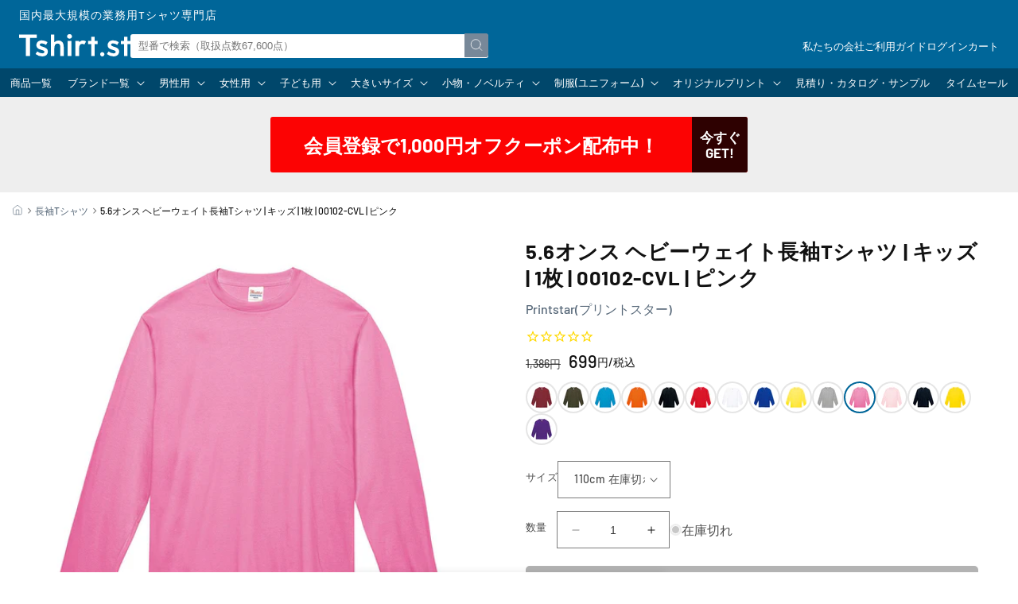

--- FILE ---
content_type: text/css
request_url: https://www.tshirt.st/cdn/shop/t/112/assets/header-banner.css?v=121618965823282566241750306975
body_size: -404
content:
.index .header-banner-container[data-home-hide=true]{display:none}.header-banner-container .banner-link{display:flex;justify-content:space-between;align-items:center;font-size:15px;font-weight:700;text-align:center}.header-banner-container .banner-body{flex:1;padding:0 1em}.header-banner-container .banner-button{display:flex;justify-content:center;align-items:center;width:40px;height:40px;font-size:10px;line-height:1.2}@media (min-width: 750px){.header-banner-container{background:var(--banner-bg-color);padding:var(--banner-padding-top) 0 var(--banner-padding-bottom)}.header-banner-container .banner-link{width:90%;max-width:600px;font-size:24px;margin:0 auto;border-radius:var(--banner-border-radius);overflow:hidden}.header-banner-container .banner-button{width:70px;height:70px;font-size:17px}}.event-banner{margin:1.5rem 0}.event-banner-link{margin:0 auto}.event-banner-image{width:100%}.event-banner-link:hover{opacity:.8}
/*# sourceMappingURL=/cdn/shop/t/112/assets/header-banner.css.map?v=121618965823282566241750306975 */


--- FILE ---
content_type: text/javascript; charset=utf-8
request_url: https://www.tshirt.st/products/ps-01t-03-00102-cvl-011.js
body_size: 2958
content:
{"id":6001737400478,"title":"5.6オンス ヘビーウェイト長袖Tシャツ | キッズ | 1枚 | 00102-CVL | ピンク","handle":"ps-01t-03-00102-cvl-011","description":"\u003ch2\u003e\u003cb data-mce-fragment=\"1\" style=\"font-family: -apple-system, BlinkMacSystemFont, 'San Francisco', 'Segoe UI', Roboto, 'Helvetica Neue', sans-serif; font-size: 1.4em;\"\u003e\u003cmeta charset=\"utf-8\"\u003e \u003cspan data-mce-fragment=\"1\"\u003e人気のヘビーウェイトTシャツに仕様を合わせた\u003c\/span\u003e\u003cspan data-mce-fragment=\"1\"\u003eベーシックロンT\u003c\/span\u003e\u003c\/b\u003e\u003c\/h2\u003e\u003cstrong\u003e素材：\u003c\/strong\u003e綿100%\u003cbr\u003e\u003cdiv class=\"section-contents-product-bottom-info-material-note\"\u003e\n\u003cul\u003e\n\u003cli\u003e杢グレー：綿80%、ポリエステル20%\u003c\/li\u003e\n\u003cli\u003eホワイトのみ綿糸縫製\u003c\/li\u003e\n\u003cli\u003e襟ネーム：TEAR AWAY LABEL\u003c\/li\u003e\n\u003cli\u003e簡単に手でちぎることのできるラベル\u003cbr\u003e\n\u003c\/li\u003e\n\u003c\/ul\u003e\n\u003cdiv data-mce-fragment=\"1\" class=\"section-contents-product-bottom-info-material-note\"\u003e\u003cspan data-mce-fragment=\"1\"\u003e\u003cstrong data-mce-fragment=\"1\"\u003e生地の厚さ:\u003c\/strong\u003e5.6\u003c\/span\u003e\u003c\/div\u003e\n\u003cdiv data-mce-fragment=\"1\" class=\"section-contents-product-bottom-info-material-note\"\u003e\n\u003cspan data-mce-fragment=\"1\"\u003e\u003cmeta charset=\"utf-8\"\u003e \u003cstrong data-mce-fragment=\"1\"\u003e生地の重さ:\u003c\/strong\u003e190g\/m \u003c\/span\u003e\u003cdiv data-mce-fragment=\"1\" class=\"section-contents-product-bottom-info-material-note\"\u003e\u003cspan data-mce-fragment=\"1\"\u003e\u003cmeta charset=\"utf-8\"\u003e \u003cstrong data-mce-fragment=\"1\"\u003e生地の種類:\u003c\/strong\u003e\u003cmeta charset=\"utf-8\"\u003e天竺\u003c\/span\u003e\u003c\/div\u003e\n\u003cdiv data-mce-fragment=\"1\" class=\"section-contents-product-bottom-info-material-note\"\u003e\u003cspan data-mce-fragment=\"1\"\u003e\u003cmeta charset=\"utf-8\"\u003e \u003cstrong data-mce-fragment=\"1\"\u003e糸の太さ:\u003c\/strong\u003e\u003cmeta charset=\"utf-8\"\u003e17\/-\u003c\/span\u003e\u003c\/div\u003e\n\u003cdiv data-mce-fragment=\"1\" class=\"section-contents-product-bottom-info-material-note\"\u003e\u003cspan data-mce-fragment=\"1\"\u003e\u003cmeta charset=\"utf-8\"\u003e \u003cstrong data-mce-fragment=\"1\"\u003eサイズ：\u003c\/strong\u003e10 size\u003c\/span\u003e\u003c\/div\u003e\n\u003c\/div\u003e\n\u003cbr\u003e\u003cstrong\u003e襟ネーム仕様変更のお知らせ\u003c\/strong\u003e\n\u003c\/div\u003e\u003cdiv class=\"section-contents-product-bottom-info-material-note\"\u003e\n\u003cmeta charset=\"utf-8\"\u003e従来のサテン生地ネームから、簡単に手でちぎれ二次加工が容易なティア・アウェイラベルに順次変更いたします。素材感の違う新・旧ネームが混ざる可能性がありますが、襟ネームを指定してのご注文はお受け致しかねますので予めご了承ください。\u003c\/div\u003e\u003cdiv class=\"section-contents-product-bottom-info-material-note\"\u003e\u003c\/div\u003e\u003cdiv class=\"section-contents-product-bottom-info-material-note\"\u003e\n\u003cspan\u003e\u003cspan\u003e\u003cbr\u003e\u003cspan data-mce-fragment=\"1\" class=\"dt_right\"\u003e単位：cm\u003c\/span\u003e\u003c\/span\u003e\u003c\/span\u003e\u003cdiv data-mce-fragment=\"1\"\u003e\u003ctable data-mce-fragment=\"1\" border=\"0\" cellpadding=\"3\" cellspacing=\"0\" class=\"catalog-table\"\u003e\u003ctbody data-mce-fragment=\"1\"\u003e\n\u003ctr data-mce-fragment=\"1\" style=\"height: 17px;\"\u003e\n\u003ctd data-mce-fragment=\"1\" style=\"height: 17px;\" nowrap class=\"catalog-size\"\u003eサイズ\u003c\/td\u003e\n\u003ctd data-mce-fragment=\"1\" style=\"height: 17px;\" class=\"catalog-size\"\u003e110\u003c\/td\u003e\n\u003ctd data-mce-fragment=\"1\" style=\"height: 17px;\" class=\"catalog-size\"\u003e130\u003c\/td\u003e\n\u003ctd data-mce-fragment=\"1\" style=\"height: 17px;\" class=\"catalog-size\"\u003e150\u003c\/td\u003e\n\u003ctd data-mce-fragment=\"1\" style=\"height: 17px;\" class=\"catalog-size\"\u003eX\u003cspan data-mce-fragment=\"1\"\u003eS\u003c\/span\u003e\n\u003c\/td\u003e\n\u003ctd data-mce-fragment=\"1\" style=\"height: 17px;\" class=\"catalog-size\"\u003eS\u003c\/td\u003e\n\u003ctd data-mce-fragment=\"1\" style=\"height: 17px;\" class=\"catalog-size\"\u003eM\u003c\/td\u003e\n\u003ctd data-mce-fragment=\"1\" style=\"height: 17px;\" class=\"catalog-size\"\u003eL\u003c\/td\u003e\n\u003ctd data-mce-fragment=\"1\" style=\"height: 17px;\" class=\"catalog-size\"\u003eXL\u003c\/td\u003e\n\u003ctd data-mce-fragment=\"1\" style=\"height: 17px;\" class=\"catalog-size\"\u003e\n\u003cspan data-mce-fragment=\"1\"\u003e2X\u003c\/span\u003eL\u003c\/td\u003e\n\u003ctd data-mce-fragment=\"1\" style=\"height: 17px;\" class=\"catalog-size\"\u003e3XL\u003c\/td\u003e\n\u003c\/tr\u003e\n\u003ctr data-mce-fragment=\"1\" style=\"height: 17px;\"\u003e\n\u003ctd data-mce-fragment=\"1\" style=\"height: 17px;\" class=\"catalog-td\"\u003e\n\u003cspan data-mce-fragment=\"1\"\u003e身\u003c\/span\u003e丈\u003c\/td\u003e\n\u003ctd data-mce-fragment=\"1\" style=\"height: 17px;\" class=\"catalog-td\"\u003e44\u003c\/td\u003e\n\u003ctd data-mce-fragment=\"1\" style=\"height: 17px;\" class=\"catalog-td\"\u003e52\u003c\/td\u003e\n\u003ctd data-mce-fragment=\"1\" style=\"height: 17px;\" class=\"catalog-td\"\u003e60\u003c\/td\u003e\n\u003ctd data-mce-fragment=\"1\" style=\"height: 17px;\" class=\"catalog-td\"\u003e63\u003c\/td\u003e\n\u003ctd data-mce-fragment=\"1\" style=\"height: 17px;\" class=\"catalog-td\"\u003e66\u003c\/td\u003e\n\u003ctd data-mce-fragment=\"1\" style=\"height: 17px;\" class=\"catalog-td\"\u003e70\u003c\/td\u003e\n\u003ctd data-mce-fragment=\"1\" style=\"height: 17px;\" class=\"catalog-td\"\u003e74\u003c\/td\u003e\n\u003ctd data-mce-fragment=\"1\" style=\"height: 17px;\" class=\"catalog-td\"\u003e78\u003c\/td\u003e\n\u003ctd data-mce-fragment=\"1\" style=\"height: 17px;\" class=\"catalog-td\"\u003e82\u003c\/td\u003e\n\u003ctd data-mce-fragment=\"1\" style=\"height: 17px;\" class=\"catalog-td\"\u003e84\u003c\/td\u003e\n\u003c\/tr\u003e\n\u003ctr data-mce-fragment=\"1\" style=\"height: 17px;\"\u003e\n\u003ctd data-mce-fragment=\"1\" style=\"height: 17px;\" class=\"catalog-td\"\u003e身巾\u003c\/td\u003e\n\u003ctd data-mce-fragment=\"1\" style=\"height: 17px;\" class=\"catalog-td\"\u003e33\u003c\/td\u003e\n\u003ctd data-mce-fragment=\"1\" style=\"height: 17px;\" class=\"catalog-td\"\u003e37\u003c\/td\u003e\n\u003ctd data-mce-fragment=\"1\" style=\"height: 17px;\" class=\"catalog-td\"\u003e43\u003c\/td\u003e\n\u003ctd data-mce-fragment=\"1\" style=\"height: 17px;\" class=\"catalog-td\"\u003e46\u003c\/td\u003e\n\u003ctd data-mce-fragment=\"1\" style=\"height: 17px;\" class=\"catalog-td\"\u003e49\u003c\/td\u003e\n\u003ctd data-mce-fragment=\"1\" style=\"height: 17px;\" class=\"catalog-td\"\u003e52\u003c\/td\u003e\n\u003ctd data-mce-fragment=\"1\" style=\"height: 17px;\" class=\"catalog-td\"\u003e55\u003c\/td\u003e\n\u003ctd data-mce-fragment=\"1\" style=\"height: 17px;\" class=\"catalog-td\"\u003e58\u003c\/td\u003e\n\u003ctd data-mce-fragment=\"1\" style=\"height: 17px;\" class=\"catalog-td\"\u003e61\u003c\/td\u003e\n\u003ctd data-mce-fragment=\"1\" style=\"height: 17px;\" class=\"catalog-td\"\u003e64\u003c\/td\u003e\n\u003c\/tr\u003e\n\u003ctr data-mce-fragment=\"1\" style=\"height: 17px;\"\u003e\n\u003ctd data-mce-fragment=\"1\" style=\"height: 17px;\" class=\"catalog-td\"\u003e肩\u003cspan data-mce-fragment=\"1\"\u003e巾\u003c\/span\u003e\n\u003c\/td\u003e\n\u003ctd data-mce-fragment=\"1\" style=\"height: 17px;\" class=\"catalog-td\"\u003e29\u003c\/td\u003e\n\u003ctd data-mce-fragment=\"1\" style=\"height: 17px;\" class=\"catalog-td\"\u003e33\u003c\/td\u003e\n\u003ctd data-mce-fragment=\"1\" style=\"height: 17px;\" class=\"catalog-td\"\u003e38\u003c\/td\u003e\n\u003ctd data-mce-fragment=\"1\" style=\"height: 17px;\" class=\"catalog-td\"\u003e41\u003c\/td\u003e\n\u003ctd data-mce-fragment=\"1\" style=\"height: 17px;\" class=\"catalog-td\"\u003e44\u003c\/td\u003e\n\u003ctd data-mce-fragment=\"1\" style=\"height: 17px;\" class=\"catalog-td\"\u003e47\u003c\/td\u003e\n\u003ctd data-mce-fragment=\"1\" style=\"height: 17px;\" class=\"catalog-td\"\u003e50\u003c\/td\u003e\n\u003ctd data-mce-fragment=\"1\" style=\"height: 17px;\" class=\"catalog-td\"\u003e53\u003c\/td\u003e\n\u003ctd data-mce-fragment=\"1\" style=\"height: 17px;\" class=\"catalog-td\"\u003e56\u003c\/td\u003e\n\u003ctd data-mce-fragment=\"1\" style=\"height: 17px;\" class=\"catalog-td\"\u003e59\u003c\/td\u003e\n\u003c\/tr\u003e\n\u003ctr data-mce-fragment=\"1\" style=\"height: 15.6562px;\"\u003e\n\u003ctd data-mce-fragment=\"1\" style=\"height: 15.6562px;\" class=\"catalog-td\"\u003e袖丈\u003c\/td\u003e\n\u003ctd data-mce-fragment=\"1\" style=\"height: 15.6562px;\" class=\"catalog-td\"\u003e37\u003c\/td\u003e\n\u003ctd data-mce-fragment=\"1\" style=\"height: 15.6562px;\" class=\"catalog-td\"\u003e45\u003c\/td\u003e\n\u003ctd data-mce-fragment=\"1\" style=\"height: 15.6562px;\" class=\"catalog-td\"\u003e52\u003c\/td\u003e\n\u003ctd data-mce-fragment=\"1\" style=\"height: 15.6562px;\" class=\"catalog-td\"\u003e55\u003c\/td\u003e\n\u003ctd data-mce-fragment=\"1\" style=\"height: 15.6562px;\" class=\"catalog-td\"\u003e56\u003c\/td\u003e\n\u003ctd data-mce-fragment=\"1\" style=\"height: 15.6562px;\" class=\"catalog-td\"\u003e58\u003c\/td\u003e\n\u003ctd data-mce-fragment=\"1\" style=\"height: 15.6562px;\" class=\"catalog-td\"\u003e59\u003c\/td\u003e\n\u003ctd data-mce-fragment=\"1\" style=\"height: 15.6562px;\" class=\"catalog-td\"\u003e60\u003c\/td\u003e\n\u003ctd data-mce-fragment=\"1\" style=\"height: 15.6562px;\" class=\"catalog-td\"\u003e60\u003c\/td\u003e\n\u003ctd data-mce-fragment=\"1\" style=\"height: 15.6562px;\" class=\"catalog-td\"\u003e60\u003c\/td\u003e\n\u003c\/tr\u003e\n\u003ctr data-mce-fragment=\"1\" style=\"height: 15.6562px;\"\u003e\n\u003ctd data-mce-fragment=\"1\" style=\"height: 15.6562px;\" class=\"catalog-td\"\u003e脇仕様\u003c\/td\u003e\n\u003ctd data-mce-fragment=\"1\" style=\"height: 15.6562px;\" class=\"catalog-td\"\u003e丸胴\u003c\/td\u003e\n\u003ctd data-mce-fragment=\"1\" style=\"height: 15.6562px;\" class=\"catalog-td\"\u003e丸胴\u003c\/td\u003e\n\u003ctd data-mce-fragment=\"1\" style=\"height: 15.6562px;\" class=\"catalog-td\"\u003e丸胴\u003c\/td\u003e\n\u003ctd data-mce-fragment=\"1\" style=\"height: 15.6562px;\" class=\"catalog-td\"\u003e丸胴\u003c\/td\u003e\n\u003ctd data-mce-fragment=\"1\" style=\"height: 15.6562px;\" class=\"catalog-td\"\u003e丸胴\u003c\/td\u003e\n\u003ctd data-mce-fragment=\"1\" style=\"height: 15.6562px;\" class=\"catalog-td\"\u003e丸胴\u003c\/td\u003e\n\u003ctd data-mce-fragment=\"1\" style=\"height: 15.6562px;\" class=\"catalog-td\"\u003e丸胴\u003c\/td\u003e\n\u003ctd data-mce-fragment=\"1\" style=\"height: 15.6562px;\" class=\"catalog-td\"\u003e丸胴\u003c\/td\u003e\n\u003ctd data-mce-fragment=\"1\" style=\"height: 15.6562px;\" class=\"catalog-td\"\u003e丸胴\u003c\/td\u003e\n\u003ctd data-mce-fragment=\"1\" style=\"height: 15.6562px;\" class=\"catalog-td\"\u003e丸胴\u003c\/td\u003e\n\u003c\/tr\u003e\n\u003c\/tbody\u003e\u003c\/table\u003e\u003c\/div\u003e\n\u003c\/div\u003e\u003cul\u003e\u003cli\u003e写真のカラーは可能な限り実際の商品に色味を近づけていますが、WEBの性質上ご使用のパソコンの設定や環境でカラーが若干異なります。\u003c\/li\u003e\u003c\/ul\u003e\u003cp\u003e\u003ciframe height=\"506\" width=\"900\" src=\"https:\/\/www.youtube.com\/embed\/I3sQvJ9c75g\" frameborder=\"0\" allowfullscreen=\"\" allow=\"accelerometer; autoplay; clipboard-write; encrypted-media; gyroscope; picture-in-picture\"\u003e\u003c\/iframe\u003e\u003c\/p\u003e\u003cul class=\"sc-itemlist\"\u003e\n\u003cli data-handle=\"ps-01t-01-00102-cvl-112\"\u003eMENサイズ\u003c\/li\u003e\n\u003cli data-handle=\"ps-01t-04-00102-cvl-032\"\u003eBIGサイズ\u003c\/li\u003e\n\u003cli data-handle=\"ps-01t-03-00085-cvt-031\"\u003e同オンスヘビーウェイトTシャツ（00085-CVT）\u003c\/li\u003e\n\u003c\/ul\u003e","published_at":"2020-09-28T19:25:24+09:00","created_at":"2020-12-31T11:46:47+09:00","vendor":"Printstar(プリントスター)","type":"長袖Tシャツ","tags":["00102-CVL","110cm","130cm","150cm","KIDS","ピンク"],"price":69900,"price_min":69900,"price_max":69900,"available":false,"price_varies":false,"compare_at_price":138600,"compare_at_price_min":138600,"compare_at_price_max":138600,"compare_at_price_varies":false,"variants":[{"id":37317516361886,"title":"ピンク \/ 110cm","option1":"ピンク","option2":"110cm","option3":null,"sku":"PS-01T-03-00102-CVL-011-20","requires_shipping":true,"taxable":false,"featured_image":null,"available":false,"name":"5.6オンス ヘビーウェイト長袖Tシャツ | キッズ | 1枚 | 00102-CVL | ピンク - ピンク \/ 110cm","public_title":"ピンク \/ 110cm","options":["ピンク","110cm"],"price":69900,"weight":0,"compare_at_price":138600,"inventory_management":"shopify","barcode":"4529478364460","quantity_rule":{"min":1,"max":null,"increment":1},"quantity_price_breaks":[],"requires_selling_plan":false,"selling_plan_allocations":[]},{"id":37317516394654,"title":"ピンク \/ 130cm","option1":"ピンク","option2":"130cm","option3":null,"sku":"PS-01T-03-00102-CVL-011-22","requires_shipping":true,"taxable":false,"featured_image":null,"available":false,"name":"5.6オンス ヘビーウェイト長袖Tシャツ | キッズ | 1枚 | 00102-CVL | ピンク - ピンク \/ 130cm","public_title":"ピンク \/ 130cm","options":["ピンク","130cm"],"price":69900,"weight":0,"compare_at_price":138600,"inventory_management":"shopify","barcode":"4529478364477","quantity_rule":{"min":1,"max":null,"increment":1},"quantity_price_breaks":[],"requires_selling_plan":false,"selling_plan_allocations":[]},{"id":37317516427422,"title":"ピンク \/ 150cm","option1":"ピンク","option2":"150cm","option3":null,"sku":"PS-01T-03-00102-CVL-011-24","requires_shipping":true,"taxable":false,"featured_image":null,"available":false,"name":"5.6オンス ヘビーウェイト長袖Tシャツ | キッズ | 1枚 | 00102-CVL | ピンク - ピンク \/ 150cm","public_title":"ピンク \/ 150cm","options":["ピンク","150cm"],"price":69900,"weight":0,"compare_at_price":138600,"inventory_management":"shopify","barcode":"4529478364484","quantity_rule":{"min":1,"max":null,"increment":1},"quantity_price_breaks":[],"requires_selling_plan":false,"selling_plan_allocations":[]}],"images":["\/\/cdn.shopify.com\/s\/files\/1\/0453\/6533\/0078\/products\/PS_00102-CVL_011.jpg?v=1681279886","\/\/cdn.shopify.com\/s\/files\/1\/0453\/6533\/0078\/products\/102cvl-01_1_bfcebbfb-cc63-489f-a255-444eddbdf90b.jpg?v=1681279886","\/\/cdn.shopify.com\/s\/files\/1\/0453\/6533\/0078\/products\/102cvl-01_2_412ce42f-8b3d-4c73-9382-421559a77b8a.jpg?v=1681279886","\/\/cdn.shopify.com\/s\/files\/1\/0453\/6533\/0078\/products\/102cvl-01_3_306a32a6-4465-4e0e-8c20-88bcfad99f16.jpg?v=1681279886","\/\/cdn.shopify.com\/s\/files\/1\/0453\/6533\/0078\/products\/ps-01t-03-00102-cvl_5_a4084a75-405a-430c-b91b-4941caea98f4.jpg?v=1681279886","\/\/cdn.shopify.com\/s\/files\/1\/0453\/6533\/0078\/products\/ps-01t-03-00102-cvl_6_ae66a9f6-2522-49af-9e50-6d3516c74c2b.jpg?v=1681279886","\/\/cdn.shopify.com\/s\/files\/1\/0453\/6533\/0078\/products\/ps-01t-03-00102-cvl_7_fe050989-9802-407b-bf75-547eb146e19c.jpg?v=1681279886","\/\/cdn.shopify.com\/s\/files\/1\/0453\/6533\/0078\/products\/ps-01t-03-00102-cvl_8_c58f0e49-3e08-4584-bef1-c195b956fcbb.jpg?v=1681279886","\/\/cdn.shopify.com\/s\/files\/1\/0453\/6533\/0078\/products\/ps-01t-03-00102-cvl_9_be6a2707-4b1e-4a95-8d25-d95cb1079892.jpg?v=1681279886","\/\/cdn.shopify.com\/s\/files\/1\/0453\/6533\/0078\/products\/ps-01t-03-00102-cvl_10_4a508e2a-1f1c-4ccf-887d-bdf73061be0c.jpg?v=1681279886","\/\/cdn.shopify.com\/s\/files\/1\/0453\/6533\/0078\/products\/ps-01t-03-00102-cvl_11_26cc4b09-710e-4a4f-b020-27bb1a7ec120.jpg?v=1681279886","\/\/cdn.shopify.com\/s\/files\/1\/0453\/6533\/0078\/products\/ps-01t-03-00102-cvl_12_5d3b1908-0f9e-4d7d-b066-1a5841ac4981.jpg?v=1681279886","\/\/cdn.shopify.com\/s\/files\/1\/0453\/6533\/0078\/products\/ps-01t-03-00102-cvl_13_e47d8ba2-352c-48d7-8705-28cb9babb1b3.jpg?v=1681279886","\/\/cdn.shopify.com\/s\/files\/1\/0453\/6533\/0078\/products\/ps-01t-03-00102-cvl_14_d34efe2d-aae8-4700-8f93-290de0d7dbb6.jpg?v=1681279886","\/\/cdn.shopify.com\/s\/files\/1\/0453\/6533\/0078\/products\/ps-01t-03-00102-cvl_15_83fd500b-a479-4729-b0fc-ec372740b340.jpg?v=1681279886","\/\/cdn.shopify.com\/s\/files\/1\/0453\/6533\/0078\/products\/ps-01t-03-00102-cvl_16_1cf5c336-9a3a-4806-b9c4-e23b7727ac23.jpg?v=1681279886","\/\/cdn.shopify.com\/s\/files\/1\/0453\/6533\/0078\/products\/ps-01t-03-00102-cvl_17_1930763c-3115-49bc-9ff5-d849b129959e.jpg?v=1681279886","\/\/cdn.shopify.com\/s\/files\/1\/0453\/6533\/0078\/products\/ps-01t-03-00102-cvl_18_74aaf377-f9f2-47ad-b306-b508a1c6edef.jpg?v=1681279886"],"featured_image":"\/\/cdn.shopify.com\/s\/files\/1\/0453\/6533\/0078\/products\/PS_00102-CVL_011.jpg?v=1681279886","options":[{"name":"カラー","position":1,"values":["ピンク"]},{"name":"サイズ","position":2,"values":["110cm","130cm","150cm"]}],"url":"\/products\/ps-01t-03-00102-cvl-011","media":[{"alt":null,"id":28185579978910,"position":1,"preview_image":{"aspect_ratio":1.0,"height":1200,"width":1200,"src":"https:\/\/cdn.shopify.com\/s\/files\/1\/0453\/6533\/0078\/products\/PS_00102-CVL_011.jpg?v=1681279886"},"aspect_ratio":1.0,"height":1200,"media_type":"image","src":"https:\/\/cdn.shopify.com\/s\/files\/1\/0453\/6533\/0078\/products\/PS_00102-CVL_011.jpg?v=1681279886","width":1200},{"alt":null,"id":24319191220382,"position":2,"preview_image":{"aspect_ratio":1.0,"height":1200,"width":1200,"src":"https:\/\/cdn.shopify.com\/s\/files\/1\/0453\/6533\/0078\/products\/102cvl-01_1_bfcebbfb-cc63-489f-a255-444eddbdf90b.jpg?v=1681279886"},"aspect_ratio":1.0,"height":1200,"media_type":"image","src":"https:\/\/cdn.shopify.com\/s\/files\/1\/0453\/6533\/0078\/products\/102cvl-01_1_bfcebbfb-cc63-489f-a255-444eddbdf90b.jpg?v=1681279886","width":1200},{"alt":null,"id":24319191253150,"position":3,"preview_image":{"aspect_ratio":1.0,"height":1200,"width":1200,"src":"https:\/\/cdn.shopify.com\/s\/files\/1\/0453\/6533\/0078\/products\/102cvl-01_2_412ce42f-8b3d-4c73-9382-421559a77b8a.jpg?v=1681279886"},"aspect_ratio":1.0,"height":1200,"media_type":"image","src":"https:\/\/cdn.shopify.com\/s\/files\/1\/0453\/6533\/0078\/products\/102cvl-01_2_412ce42f-8b3d-4c73-9382-421559a77b8a.jpg?v=1681279886","width":1200},{"alt":null,"id":24319191285918,"position":4,"preview_image":{"aspect_ratio":1.0,"height":1200,"width":1200,"src":"https:\/\/cdn.shopify.com\/s\/files\/1\/0453\/6533\/0078\/products\/102cvl-01_3_306a32a6-4465-4e0e-8c20-88bcfad99f16.jpg?v=1681279886"},"aspect_ratio":1.0,"height":1200,"media_type":"image","src":"https:\/\/cdn.shopify.com\/s\/files\/1\/0453\/6533\/0078\/products\/102cvl-01_3_306a32a6-4465-4e0e-8c20-88bcfad99f16.jpg?v=1681279886","width":1200},{"alt":null,"id":24319191351454,"position":5,"preview_image":{"aspect_ratio":1.0,"height":1200,"width":1200,"src":"https:\/\/cdn.shopify.com\/s\/files\/1\/0453\/6533\/0078\/products\/ps-01t-03-00102-cvl_5_a4084a75-405a-430c-b91b-4941caea98f4.jpg?v=1681279886"},"aspect_ratio":1.0,"height":1200,"media_type":"image","src":"https:\/\/cdn.shopify.com\/s\/files\/1\/0453\/6533\/0078\/products\/ps-01t-03-00102-cvl_5_a4084a75-405a-430c-b91b-4941caea98f4.jpg?v=1681279886","width":1200},{"alt":null,"id":24319191416990,"position":6,"preview_image":{"aspect_ratio":1.0,"height":1200,"width":1200,"src":"https:\/\/cdn.shopify.com\/s\/files\/1\/0453\/6533\/0078\/products\/ps-01t-03-00102-cvl_6_ae66a9f6-2522-49af-9e50-6d3516c74c2b.jpg?v=1681279886"},"aspect_ratio":1.0,"height":1200,"media_type":"image","src":"https:\/\/cdn.shopify.com\/s\/files\/1\/0453\/6533\/0078\/products\/ps-01t-03-00102-cvl_6_ae66a9f6-2522-49af-9e50-6d3516c74c2b.jpg?v=1681279886","width":1200},{"alt":null,"id":24319191482526,"position":7,"preview_image":{"aspect_ratio":1.0,"height":1200,"width":1200,"src":"https:\/\/cdn.shopify.com\/s\/files\/1\/0453\/6533\/0078\/products\/ps-01t-03-00102-cvl_7_fe050989-9802-407b-bf75-547eb146e19c.jpg?v=1681279886"},"aspect_ratio":1.0,"height":1200,"media_type":"image","src":"https:\/\/cdn.shopify.com\/s\/files\/1\/0453\/6533\/0078\/products\/ps-01t-03-00102-cvl_7_fe050989-9802-407b-bf75-547eb146e19c.jpg?v=1681279886","width":1200},{"alt":null,"id":24319191548062,"position":8,"preview_image":{"aspect_ratio":1.0,"height":1200,"width":1200,"src":"https:\/\/cdn.shopify.com\/s\/files\/1\/0453\/6533\/0078\/products\/ps-01t-03-00102-cvl_8_c58f0e49-3e08-4584-bef1-c195b956fcbb.jpg?v=1681279886"},"aspect_ratio":1.0,"height":1200,"media_type":"image","src":"https:\/\/cdn.shopify.com\/s\/files\/1\/0453\/6533\/0078\/products\/ps-01t-03-00102-cvl_8_c58f0e49-3e08-4584-bef1-c195b956fcbb.jpg?v=1681279886","width":1200},{"alt":null,"id":24319191613598,"position":9,"preview_image":{"aspect_ratio":1.0,"height":1200,"width":1200,"src":"https:\/\/cdn.shopify.com\/s\/files\/1\/0453\/6533\/0078\/products\/ps-01t-03-00102-cvl_9_be6a2707-4b1e-4a95-8d25-d95cb1079892.jpg?v=1681279886"},"aspect_ratio":1.0,"height":1200,"media_type":"image","src":"https:\/\/cdn.shopify.com\/s\/files\/1\/0453\/6533\/0078\/products\/ps-01t-03-00102-cvl_9_be6a2707-4b1e-4a95-8d25-d95cb1079892.jpg?v=1681279886","width":1200},{"alt":null,"id":24319191679134,"position":10,"preview_image":{"aspect_ratio":1.0,"height":1200,"width":1200,"src":"https:\/\/cdn.shopify.com\/s\/files\/1\/0453\/6533\/0078\/products\/ps-01t-03-00102-cvl_10_4a508e2a-1f1c-4ccf-887d-bdf73061be0c.jpg?v=1681279886"},"aspect_ratio":1.0,"height":1200,"media_type":"image","src":"https:\/\/cdn.shopify.com\/s\/files\/1\/0453\/6533\/0078\/products\/ps-01t-03-00102-cvl_10_4a508e2a-1f1c-4ccf-887d-bdf73061be0c.jpg?v=1681279886","width":1200},{"alt":null,"id":24319191777438,"position":11,"preview_image":{"aspect_ratio":1.0,"height":1200,"width":1200,"src":"https:\/\/cdn.shopify.com\/s\/files\/1\/0453\/6533\/0078\/products\/ps-01t-03-00102-cvl_11_26cc4b09-710e-4a4f-b020-27bb1a7ec120.jpg?v=1681279886"},"aspect_ratio":1.0,"height":1200,"media_type":"image","src":"https:\/\/cdn.shopify.com\/s\/files\/1\/0453\/6533\/0078\/products\/ps-01t-03-00102-cvl_11_26cc4b09-710e-4a4f-b020-27bb1a7ec120.jpg?v=1681279886","width":1200},{"alt":null,"id":24319196954782,"position":12,"preview_image":{"aspect_ratio":1.0,"height":1200,"width":1200,"src":"https:\/\/cdn.shopify.com\/s\/files\/1\/0453\/6533\/0078\/products\/ps-01t-03-00102-cvl_12_5d3b1908-0f9e-4d7d-b066-1a5841ac4981.jpg?v=1681279886"},"aspect_ratio":1.0,"height":1200,"media_type":"image","src":"https:\/\/cdn.shopify.com\/s\/files\/1\/0453\/6533\/0078\/products\/ps-01t-03-00102-cvl_12_5d3b1908-0f9e-4d7d-b066-1a5841ac4981.jpg?v=1681279886","width":1200},{"alt":null,"id":24319197053086,"position":13,"preview_image":{"aspect_ratio":1.0,"height":1200,"width":1200,"src":"https:\/\/cdn.shopify.com\/s\/files\/1\/0453\/6533\/0078\/products\/ps-01t-03-00102-cvl_13_e47d8ba2-352c-48d7-8705-28cb9babb1b3.jpg?v=1681279886"},"aspect_ratio":1.0,"height":1200,"media_type":"image","src":"https:\/\/cdn.shopify.com\/s\/files\/1\/0453\/6533\/0078\/products\/ps-01t-03-00102-cvl_13_e47d8ba2-352c-48d7-8705-28cb9babb1b3.jpg?v=1681279886","width":1200},{"alt":null,"id":24319197118622,"position":14,"preview_image":{"aspect_ratio":1.0,"height":1200,"width":1200,"src":"https:\/\/cdn.shopify.com\/s\/files\/1\/0453\/6533\/0078\/products\/ps-01t-03-00102-cvl_14_d34efe2d-aae8-4700-8f93-290de0d7dbb6.jpg?v=1681279886"},"aspect_ratio":1.0,"height":1200,"media_type":"image","src":"https:\/\/cdn.shopify.com\/s\/files\/1\/0453\/6533\/0078\/products\/ps-01t-03-00102-cvl_14_d34efe2d-aae8-4700-8f93-290de0d7dbb6.jpg?v=1681279886","width":1200},{"alt":null,"id":24319197216926,"position":15,"preview_image":{"aspect_ratio":1.0,"height":1200,"width":1200,"src":"https:\/\/cdn.shopify.com\/s\/files\/1\/0453\/6533\/0078\/products\/ps-01t-03-00102-cvl_15_83fd500b-a479-4729-b0fc-ec372740b340.jpg?v=1681279886"},"aspect_ratio":1.0,"height":1200,"media_type":"image","src":"https:\/\/cdn.shopify.com\/s\/files\/1\/0453\/6533\/0078\/products\/ps-01t-03-00102-cvl_15_83fd500b-a479-4729-b0fc-ec372740b340.jpg?v=1681279886","width":1200},{"alt":null,"id":24319197315230,"position":16,"preview_image":{"aspect_ratio":1.0,"height":1200,"width":1200,"src":"https:\/\/cdn.shopify.com\/s\/files\/1\/0453\/6533\/0078\/products\/ps-01t-03-00102-cvl_16_1cf5c336-9a3a-4806-b9c4-e23b7727ac23.jpg?v=1681279886"},"aspect_ratio":1.0,"height":1200,"media_type":"image","src":"https:\/\/cdn.shopify.com\/s\/files\/1\/0453\/6533\/0078\/products\/ps-01t-03-00102-cvl_16_1cf5c336-9a3a-4806-b9c4-e23b7727ac23.jpg?v=1681279886","width":1200},{"alt":null,"id":24319197380766,"position":17,"preview_image":{"aspect_ratio":1.0,"height":1200,"width":1200,"src":"https:\/\/cdn.shopify.com\/s\/files\/1\/0453\/6533\/0078\/products\/ps-01t-03-00102-cvl_17_1930763c-3115-49bc-9ff5-d849b129959e.jpg?v=1681279886"},"aspect_ratio":1.0,"height":1200,"media_type":"image","src":"https:\/\/cdn.shopify.com\/s\/files\/1\/0453\/6533\/0078\/products\/ps-01t-03-00102-cvl_17_1930763c-3115-49bc-9ff5-d849b129959e.jpg?v=1681279886","width":1200},{"alt":null,"id":24319197413534,"position":18,"preview_image":{"aspect_ratio":1.0,"height":1200,"width":1200,"src":"https:\/\/cdn.shopify.com\/s\/files\/1\/0453\/6533\/0078\/products\/ps-01t-03-00102-cvl_18_74aaf377-f9f2-47ad-b306-b508a1c6edef.jpg?v=1681279886"},"aspect_ratio":1.0,"height":1200,"media_type":"image","src":"https:\/\/cdn.shopify.com\/s\/files\/1\/0453\/6533\/0078\/products\/ps-01t-03-00102-cvl_18_74aaf377-f9f2-47ad-b306-b508a1c6edef.jpg?v=1681279886","width":1200}],"requires_selling_plan":false,"selling_plan_groups":[]}

--- FILE ---
content_type: text/javascript; charset=utf-8
request_url: https://www.tshirt.st/products/ps-01t-04-00102-cvl-032.js
body_size: 2941
content:
{"id":6001735827614,"title":"5.6オンス ヘビーウェイト長袖Tシャツ | ビッグサイズ | 1枚 | 00102-CVL | ロイヤルブルー","handle":"ps-01t-04-00102-cvl-032","description":"\u003ch2\u003e\u003cb data-mce-fragment=\"1\" style=\"font-family: -apple-system, BlinkMacSystemFont, 'San Francisco', 'Segoe UI', Roboto, 'Helvetica Neue', sans-serif; font-size: 1.4em;\"\u003e\u003cmeta charset=\"utf-8\"\u003e \u003cspan data-mce-fragment=\"1\"\u003e人気のヘビーウェイトTシャツに仕様を合わせた\u003c\/span\u003e\u003cspan data-mce-fragment=\"1\"\u003eベーシックロンT\u003c\/span\u003e\u003c\/b\u003e\u003c\/h2\u003e\u003cstrong\u003e素材：\u003c\/strong\u003e綿100%\u003cbr\u003e\u003cdiv class=\"section-contents-product-bottom-info-material-note\"\u003e\n\u003cul\u003e\n\u003cli\u003e杢グレー：綿80%、ポリエステル20%\u003c\/li\u003e\n\u003cli\u003eホワイトのみ綿糸縫製\u003c\/li\u003e\n\u003cli\u003e襟ネーム：TEAR AWAY LABEL\u003c\/li\u003e\n\u003cli\u003e簡単に手でちぎることのできるラベル\u003cbr\u003e\n\u003c\/li\u003e\n\u003c\/ul\u003e\n\u003cdiv data-mce-fragment=\"1\" class=\"section-contents-product-bottom-info-material-note\"\u003e\u003cspan data-mce-fragment=\"1\"\u003e\u003cstrong data-mce-fragment=\"1\"\u003e生地の厚さ:\u003c\/strong\u003e5.6\u003c\/span\u003e\u003c\/div\u003e\n\u003cdiv data-mce-fragment=\"1\" class=\"section-contents-product-bottom-info-material-note\"\u003e\n\u003cspan data-mce-fragment=\"1\"\u003e\u003cmeta charset=\"utf-8\"\u003e \u003cstrong data-mce-fragment=\"1\"\u003e生地の重さ:\u003c\/strong\u003e190g\/m \u003c\/span\u003e\u003cdiv data-mce-fragment=\"1\" class=\"section-contents-product-bottom-info-material-note\"\u003e\u003cspan data-mce-fragment=\"1\"\u003e\u003cmeta charset=\"utf-8\"\u003e \u003cstrong data-mce-fragment=\"1\"\u003e生地の種類:\u003c\/strong\u003e\u003cmeta charset=\"utf-8\"\u003e天竺\u003c\/span\u003e\u003c\/div\u003e\n\u003cdiv data-mce-fragment=\"1\" class=\"section-contents-product-bottom-info-material-note\"\u003e\u003cspan data-mce-fragment=\"1\"\u003e\u003cmeta charset=\"utf-8\"\u003e \u003cstrong data-mce-fragment=\"1\"\u003e糸の太さ:\u003c\/strong\u003e\u003cmeta charset=\"utf-8\"\u003e17\/-\u003c\/span\u003e\u003c\/div\u003e\n\u003cdiv data-mce-fragment=\"1\" class=\"section-contents-product-bottom-info-material-note\"\u003e\u003cspan data-mce-fragment=\"1\"\u003e\u003cmeta charset=\"utf-8\"\u003e \u003cstrong data-mce-fragment=\"1\"\u003eサイズ：\u003c\/strong\u003e10 size\u003c\/span\u003e\u003c\/div\u003e\n\u003c\/div\u003e\n\u003cbr\u003e\u003cstrong\u003e襟ネーム仕様変更のお知らせ\u003c\/strong\u003e\n\u003c\/div\u003e\u003cdiv class=\"section-contents-product-bottom-info-material-note\"\u003e\n\u003cmeta charset=\"utf-8\"\u003e従来のサテン生地ネームから、簡単に手でちぎれ二次加工が容易なティア・アウェイラベルに順次変更いたします。素材感の違う新・旧ネームが混ざる可能性がありますが、襟ネームを指定してのご注文はお受け致しかねますので予めご了承ください。\u003c\/div\u003e\u003cdiv class=\"section-contents-product-bottom-info-material-note\"\u003e\u003c\/div\u003e\u003cdiv class=\"section-contents-product-bottom-info-material-note\"\u003e\n\u003cspan\u003e\u003cspan\u003e\u003cbr\u003e\u003cspan data-mce-fragment=\"1\" class=\"dt_right\"\u003e単位：cm\u003c\/span\u003e\u003c\/span\u003e\u003c\/span\u003e\u003cdiv data-mce-fragment=\"1\"\u003e\u003ctable data-mce-fragment=\"1\" border=\"0\" cellpadding=\"3\" cellspacing=\"0\" class=\"catalog-table\"\u003e\u003ctbody data-mce-fragment=\"1\"\u003e\n\u003ctr data-mce-fragment=\"1\" style=\"height: 17px;\"\u003e\n\u003ctd data-mce-fragment=\"1\" style=\"height: 17px;\" nowrap class=\"catalog-size\"\u003eサイズ\u003c\/td\u003e\n\u003ctd data-mce-fragment=\"1\" style=\"height: 17px;\" class=\"catalog-size\"\u003e110\u003c\/td\u003e\n\u003ctd data-mce-fragment=\"1\" style=\"height: 17px;\" class=\"catalog-size\"\u003e130\u003c\/td\u003e\n\u003ctd data-mce-fragment=\"1\" style=\"height: 17px;\" class=\"catalog-size\"\u003e150\u003c\/td\u003e\n\u003ctd data-mce-fragment=\"1\" style=\"height: 17px;\" class=\"catalog-size\"\u003eX\u003cspan data-mce-fragment=\"1\"\u003eS\u003c\/span\u003e\n\u003c\/td\u003e\n\u003ctd data-mce-fragment=\"1\" style=\"height: 17px;\" class=\"catalog-size\"\u003eS\u003c\/td\u003e\n\u003ctd data-mce-fragment=\"1\" style=\"height: 17px;\" class=\"catalog-size\"\u003eM\u003c\/td\u003e\n\u003ctd data-mce-fragment=\"1\" style=\"height: 17px;\" class=\"catalog-size\"\u003eL\u003c\/td\u003e\n\u003ctd data-mce-fragment=\"1\" style=\"height: 17px;\" class=\"catalog-size\"\u003eXL\u003c\/td\u003e\n\u003ctd data-mce-fragment=\"1\" style=\"height: 17px;\" class=\"catalog-size\"\u003e\n\u003cspan data-mce-fragment=\"1\"\u003e2X\u003c\/span\u003eL\u003c\/td\u003e\n\u003ctd data-mce-fragment=\"1\" style=\"height: 17px;\" class=\"catalog-size\"\u003e3XL\u003c\/td\u003e\n\u003c\/tr\u003e\n\u003ctr data-mce-fragment=\"1\" style=\"height: 17px;\"\u003e\n\u003ctd data-mce-fragment=\"1\" style=\"height: 17px;\" class=\"catalog-td\"\u003e\n\u003cspan data-mce-fragment=\"1\"\u003e身\u003c\/span\u003e丈\u003c\/td\u003e\n\u003ctd data-mce-fragment=\"1\" style=\"height: 17px;\" class=\"catalog-td\"\u003e44\u003c\/td\u003e\n\u003ctd data-mce-fragment=\"1\" style=\"height: 17px;\" class=\"catalog-td\"\u003e52\u003c\/td\u003e\n\u003ctd data-mce-fragment=\"1\" style=\"height: 17px;\" class=\"catalog-td\"\u003e60\u003c\/td\u003e\n\u003ctd data-mce-fragment=\"1\" style=\"height: 17px;\" class=\"catalog-td\"\u003e63\u003c\/td\u003e\n\u003ctd data-mce-fragment=\"1\" style=\"height: 17px;\" class=\"catalog-td\"\u003e66\u003c\/td\u003e\n\u003ctd data-mce-fragment=\"1\" style=\"height: 17px;\" class=\"catalog-td\"\u003e70\u003c\/td\u003e\n\u003ctd data-mce-fragment=\"1\" style=\"height: 17px;\" class=\"catalog-td\"\u003e74\u003c\/td\u003e\n\u003ctd data-mce-fragment=\"1\" style=\"height: 17px;\" class=\"catalog-td\"\u003e78\u003c\/td\u003e\n\u003ctd data-mce-fragment=\"1\" style=\"height: 17px;\" class=\"catalog-td\"\u003e82\u003c\/td\u003e\n\u003ctd data-mce-fragment=\"1\" style=\"height: 17px;\" class=\"catalog-td\"\u003e84\u003c\/td\u003e\n\u003c\/tr\u003e\n\u003ctr data-mce-fragment=\"1\" style=\"height: 17px;\"\u003e\n\u003ctd data-mce-fragment=\"1\" style=\"height: 17px;\" class=\"catalog-td\"\u003e身巾\u003c\/td\u003e\n\u003ctd data-mce-fragment=\"1\" style=\"height: 17px;\" class=\"catalog-td\"\u003e33\u003c\/td\u003e\n\u003ctd data-mce-fragment=\"1\" style=\"height: 17px;\" class=\"catalog-td\"\u003e37\u003c\/td\u003e\n\u003ctd data-mce-fragment=\"1\" style=\"height: 17px;\" class=\"catalog-td\"\u003e43\u003c\/td\u003e\n\u003ctd data-mce-fragment=\"1\" style=\"height: 17px;\" class=\"catalog-td\"\u003e46\u003c\/td\u003e\n\u003ctd data-mce-fragment=\"1\" style=\"height: 17px;\" class=\"catalog-td\"\u003e49\u003c\/td\u003e\n\u003ctd data-mce-fragment=\"1\" style=\"height: 17px;\" class=\"catalog-td\"\u003e52\u003c\/td\u003e\n\u003ctd data-mce-fragment=\"1\" style=\"height: 17px;\" class=\"catalog-td\"\u003e55\u003c\/td\u003e\n\u003ctd data-mce-fragment=\"1\" style=\"height: 17px;\" class=\"catalog-td\"\u003e58\u003c\/td\u003e\n\u003ctd data-mce-fragment=\"1\" style=\"height: 17px;\" class=\"catalog-td\"\u003e61\u003c\/td\u003e\n\u003ctd data-mce-fragment=\"1\" style=\"height: 17px;\" class=\"catalog-td\"\u003e64\u003c\/td\u003e\n\u003c\/tr\u003e\n\u003ctr data-mce-fragment=\"1\" style=\"height: 17px;\"\u003e\n\u003ctd data-mce-fragment=\"1\" style=\"height: 17px;\" class=\"catalog-td\"\u003e肩\u003cspan data-mce-fragment=\"1\"\u003e巾\u003c\/span\u003e\n\u003c\/td\u003e\n\u003ctd data-mce-fragment=\"1\" style=\"height: 17px;\" class=\"catalog-td\"\u003e29\u003c\/td\u003e\n\u003ctd data-mce-fragment=\"1\" style=\"height: 17px;\" class=\"catalog-td\"\u003e33\u003c\/td\u003e\n\u003ctd data-mce-fragment=\"1\" style=\"height: 17px;\" class=\"catalog-td\"\u003e38\u003c\/td\u003e\n\u003ctd data-mce-fragment=\"1\" style=\"height: 17px;\" class=\"catalog-td\"\u003e41\u003c\/td\u003e\n\u003ctd data-mce-fragment=\"1\" style=\"height: 17px;\" class=\"catalog-td\"\u003e44\u003c\/td\u003e\n\u003ctd data-mce-fragment=\"1\" style=\"height: 17px;\" class=\"catalog-td\"\u003e47\u003c\/td\u003e\n\u003ctd data-mce-fragment=\"1\" style=\"height: 17px;\" class=\"catalog-td\"\u003e50\u003c\/td\u003e\n\u003ctd data-mce-fragment=\"1\" style=\"height: 17px;\" class=\"catalog-td\"\u003e53\u003c\/td\u003e\n\u003ctd data-mce-fragment=\"1\" style=\"height: 17px;\" class=\"catalog-td\"\u003e56\u003c\/td\u003e\n\u003ctd data-mce-fragment=\"1\" style=\"height: 17px;\" class=\"catalog-td\"\u003e59\u003c\/td\u003e\n\u003c\/tr\u003e\n\u003ctr data-mce-fragment=\"1\" style=\"height: 15.6562px;\"\u003e\n\u003ctd data-mce-fragment=\"1\" style=\"height: 15.6562px;\" class=\"catalog-td\"\u003e袖丈\u003c\/td\u003e\n\u003ctd data-mce-fragment=\"1\" style=\"height: 15.6562px;\" class=\"catalog-td\"\u003e37\u003c\/td\u003e\n\u003ctd data-mce-fragment=\"1\" style=\"height: 15.6562px;\" class=\"catalog-td\"\u003e45\u003c\/td\u003e\n\u003ctd data-mce-fragment=\"1\" style=\"height: 15.6562px;\" class=\"catalog-td\"\u003e52\u003c\/td\u003e\n\u003ctd data-mce-fragment=\"1\" style=\"height: 15.6562px;\" class=\"catalog-td\"\u003e55\u003c\/td\u003e\n\u003ctd data-mce-fragment=\"1\" style=\"height: 15.6562px;\" class=\"catalog-td\"\u003e56\u003c\/td\u003e\n\u003ctd data-mce-fragment=\"1\" style=\"height: 15.6562px;\" class=\"catalog-td\"\u003e58\u003c\/td\u003e\n\u003ctd data-mce-fragment=\"1\" style=\"height: 15.6562px;\" class=\"catalog-td\"\u003e59\u003c\/td\u003e\n\u003ctd data-mce-fragment=\"1\" style=\"height: 15.6562px;\" class=\"catalog-td\"\u003e60\u003c\/td\u003e\n\u003ctd data-mce-fragment=\"1\" style=\"height: 15.6562px;\" class=\"catalog-td\"\u003e60\u003c\/td\u003e\n\u003ctd data-mce-fragment=\"1\" style=\"height: 15.6562px;\" class=\"catalog-td\"\u003e60\u003c\/td\u003e\n\u003c\/tr\u003e\n\u003ctr data-mce-fragment=\"1\" style=\"height: 15.6562px;\"\u003e\n\u003ctd data-mce-fragment=\"1\" style=\"height: 15.6562px;\" class=\"catalog-td\"\u003e脇仕様\u003c\/td\u003e\n\u003ctd data-mce-fragment=\"1\" style=\"height: 15.6562px;\" class=\"catalog-td\"\u003e丸胴\u003c\/td\u003e\n\u003ctd data-mce-fragment=\"1\" style=\"height: 15.6562px;\" class=\"catalog-td\"\u003e丸胴\u003c\/td\u003e\n\u003ctd data-mce-fragment=\"1\" style=\"height: 15.6562px;\" class=\"catalog-td\"\u003e丸胴\u003c\/td\u003e\n\u003ctd data-mce-fragment=\"1\" style=\"height: 15.6562px;\" class=\"catalog-td\"\u003e丸胴\u003c\/td\u003e\n\u003ctd data-mce-fragment=\"1\" style=\"height: 15.6562px;\" class=\"catalog-td\"\u003e丸胴\u003c\/td\u003e\n\u003ctd data-mce-fragment=\"1\" style=\"height: 15.6562px;\" class=\"catalog-td\"\u003e丸胴\u003c\/td\u003e\n\u003ctd data-mce-fragment=\"1\" style=\"height: 15.6562px;\" class=\"catalog-td\"\u003e丸胴\u003c\/td\u003e\n\u003ctd data-mce-fragment=\"1\" style=\"height: 15.6562px;\" class=\"catalog-td\"\u003e丸胴\u003c\/td\u003e\n\u003ctd data-mce-fragment=\"1\" style=\"height: 15.6562px;\" class=\"catalog-td\"\u003e丸胴\u003c\/td\u003e\n\u003ctd data-mce-fragment=\"1\" style=\"height: 15.6562px;\" class=\"catalog-td\"\u003e丸胴\u003c\/td\u003e\n\u003c\/tr\u003e\n\u003c\/tbody\u003e\u003c\/table\u003e\u003c\/div\u003e\n\u003c\/div\u003e\u003cul\u003e\u003cli\u003e写真のカラーは可能な限り実際の商品に色味を近づけていますが、WEBの性質上ご使用のパソコンの設定や環境でカラーが若干異なります。\u003c\/li\u003e\u003c\/ul\u003e\u003cp\u003e\u003ciframe height=\"506\" width=\"900\" src=\"https:\/\/www.youtube.com\/embed\/I3sQvJ9c75g\" frameborder=\"0\" allowfullscreen=\"\" allow=\"accelerometer; autoplay; clipboard-write; encrypted-media; gyroscope; picture-in-picture\"\u003e\u003c\/iframe\u003e\u003c\/p\u003e\u003cul class=\"sc-itemlist\"\u003e\n\u003cli data-handle=\"ps-01t-03-00102-cvl-165\"\u003eKIDSサイズ\u003c\/li\u003e\n\u003cli data-handle=\"ps-01t-01-00102-cvl-112\"\u003eMENサイズ\u003c\/li\u003e\n\u003cli data-handle=\"ps-01t-04-00110-cll-001\"\u003e同オンスのヘビーウェイトLS-Tシャツ(+リブ)（00110-CLL）\u003c\/li\u003e\n\u003cli data-handle=\"ps-01t-04-00109-pct-003\"\u003e同オンスのヘビーウェイト ポケットTシャツ（00109-PCT）\u003c\/li\u003e\n\u003cli data-handle=\"ps-01t-04-00085-cvt-001\"\u003e同オンスヘビーウェイトTシャツ（00085-CVT）\u003c\/li\u003e\n\u003cli data-handle=\"ps-01t-04-00108-vct-001\"\u003e同オンスのヘビーウェイト VネックTシャツ（00108-VCT）\u003c\/li\u003e\n\u003c\/ul\u003e","published_at":"2020-09-28T19:25:36+09:00","created_at":"2020-12-31T11:46:20+09:00","vendor":"Printstar(プリントスター)","type":"長袖Tシャツ","tags":["00102-CVL","2XL","3XL","BIG","M\/C_BIG","M\/C_BIG_長袖Tシャツ","M\/C_cotton-t","M\/C_crew-t","M\/C_l-sleeve-t","M\/C_norib-long-t","M\/C_Printstar","M\/C_Printstar_長袖Tシャツ","M\/C_s-silhouette-t","M\/C_standard-long-t","ロイヤルブルー"],"price":109900,"price_min":109900,"price_max":109900,"available":true,"price_varies":false,"compare_at_price":224400,"compare_at_price_min":224400,"compare_at_price_max":224400,"compare_at_price_varies":false,"variants":[{"id":37317519966366,"title":"ロイヤルブルー \/ 2XL","option1":"ロイヤルブルー","option2":"2XL","option3":null,"sku":"PS-01T-04-00102-CVL-032-62","requires_shipping":true,"taxable":false,"featured_image":null,"available":true,"name":"5.6オンス ヘビーウェイト長袖Tシャツ | ビッグサイズ | 1枚 | 00102-CVL | ロイヤルブルー - ロイヤルブルー \/ 2XL","public_title":"ロイヤルブルー \/ 2XL","options":["ロイヤルブルー","2XL"],"price":109900,"weight":0,"compare_at_price":224400,"inventory_management":"shopify","barcode":"4529478364996","quantity_rule":{"min":1,"max":null,"increment":1},"quantity_price_breaks":[],"requires_selling_plan":false,"selling_plan_allocations":[]},{"id":37317519933598,"title":"ロイヤルブルー \/ 3XL","option1":"ロイヤルブルー","option2":"3XL","option3":null,"sku":"PS-01T-04-00102-CVL-032-63","requires_shipping":true,"taxable":false,"featured_image":null,"available":true,"name":"5.6オンス ヘビーウェイト長袖Tシャツ | ビッグサイズ | 1枚 | 00102-CVL | ロイヤルブルー - ロイヤルブルー \/ 3XL","public_title":"ロイヤルブルー \/ 3XL","options":["ロイヤルブルー","3XL"],"price":109900,"weight":0,"compare_at_price":224400,"inventory_management":"shopify","barcode":"4529478365009","quantity_rule":{"min":1,"max":null,"increment":1},"quantity_price_breaks":[],"requires_selling_plan":false,"selling_plan_allocations":[]}],"images":["\/\/cdn.shopify.com\/s\/files\/1\/0453\/6533\/0078\/products\/cppg_102cvl-02.jpg?v=1652509275","\/\/cdn.shopify.com\/s\/files\/1\/0453\/6533\/0078\/products\/PS_00102-CVL_032_d940f951-0312-4a42-aeb6-e6eee724607b.jpg?v=1681280361","\/\/cdn.shopify.com\/s\/files\/1\/0453\/6533\/0078\/products\/102cvl-01_1_0598d0c5-6e16-4ae3-9258-cc3311da17a6.jpg?v=1681280361","\/\/cdn.shopify.com\/s\/files\/1\/0453\/6533\/0078\/products\/102cvl-01_2_3352b758-eac4-42b1-8a32-7aae74753e46.jpg?v=1681280361","\/\/cdn.shopify.com\/s\/files\/1\/0453\/6533\/0078\/products\/102cvl-01_3_25542356-e0bb-4bb4-9067-b39e2f381831.jpg?v=1681280361","\/\/cdn.shopify.com\/s\/files\/1\/0453\/6533\/0078\/products\/102cvl-01_4_7f2046d1-1939-4ff4-b66e-3e28938c0a45.jpg?v=1681280361","\/\/cdn.shopify.com\/s\/files\/1\/0453\/6533\/0078\/products\/102cvl-01_5_21f7f311-cd40-4795-a0e5-7d2f58b07251.jpg?v=1681280361","\/\/cdn.shopify.com\/s\/files\/1\/0453\/6533\/0078\/products\/102cvl-01_6_e07bef5c-9f87-44fe-8640-929cd8e19402.jpg?v=1681280361","\/\/cdn.shopify.com\/s\/files\/1\/0453\/6533\/0078\/products\/102cvl-01_7_f42ad789-1c13-47e5-ba8b-d5924d27e368.jpg?v=1681280361","\/\/cdn.shopify.com\/s\/files\/1\/0453\/6533\/0078\/products\/102cvl-01_8_e5ce027c-99e7-4773-bd3e-ead8b81dc56c.jpg?v=1681280361","\/\/cdn.shopify.com\/s\/files\/1\/0453\/6533\/0078\/products\/102cvl-01_9_27d20673-8c9f-4f2b-93bd-ebfe8a35f588.jpg?v=1681280361","\/\/cdn.shopify.com\/s\/files\/1\/0453\/6533\/0078\/products\/102cvl-01_10_32ccd33f-3db3-452e-8256-5f4f6ad4898c.jpg?v=1681280361","\/\/cdn.shopify.com\/s\/files\/1\/0453\/6533\/0078\/products\/102cvl-01_11_52f645f3-3fce-4d59-9531-e19cd07088ec.jpg?v=1681280361","\/\/cdn.shopify.com\/s\/files\/1\/0453\/6533\/0078\/products\/102cvl-01_12_002c99d1-755d-40d5-b830-6dc31859a035.jpg?v=1681280361","\/\/cdn.shopify.com\/s\/files\/1\/0453\/6533\/0078\/products\/102cvl-01_13_3246278f-832f-40f6-b94d-abc9c879e98e.jpg?v=1681280361","\/\/cdn.shopify.com\/s\/files\/1\/0453\/6533\/0078\/products\/102cvl-01_14_459f89d2-172d-4dee-b28e-f92dea09f3bb.jpg?v=1681280361","\/\/cdn.shopify.com\/s\/files\/1\/0453\/6533\/0078\/products\/102cvl-01_15_7bdeafc8-ac37-4d3d-891d-3ab9e3a12930.jpg?v=1681280361","\/\/cdn.shopify.com\/s\/files\/1\/0453\/6533\/0078\/products\/102cvl-01_16_ac988576-9803-4122-a255-e95ef20487ae.jpg?v=1681280361","\/\/cdn.shopify.com\/s\/files\/1\/0453\/6533\/0078\/products\/102cvl-01_17_8fa45912-403d-4385-b285-ffdb2d9eaf93.jpg?v=1681280361","\/\/cdn.shopify.com\/s\/files\/1\/0453\/6533\/0078\/products\/102cvl-01_18_50b6bbb3-80e8-4643-864e-b5ff89c5c22c.jpg?v=1681280361"],"featured_image":"\/\/cdn.shopify.com\/s\/files\/1\/0453\/6533\/0078\/products\/cppg_102cvl-02.jpg?v=1652509275","options":[{"name":"カラー","position":1,"values":["ロイヤルブルー"]},{"name":"サイズ","position":2,"values":["2XL","3XL"]}],"url":"\/products\/ps-01t-04-00102-cvl-032","media":[{"alt":null,"id":25684748206238,"position":1,"preview_image":{"aspect_ratio":1.0,"height":1200,"width":1200,"src":"https:\/\/cdn.shopify.com\/s\/files\/1\/0453\/6533\/0078\/products\/cppg_102cvl-02.jpg?v=1652509275"},"aspect_ratio":1.0,"height":1200,"media_type":"image","src":"https:\/\/cdn.shopify.com\/s\/files\/1\/0453\/6533\/0078\/products\/cppg_102cvl-02.jpg?v=1652509275","width":1200},{"alt":null,"id":28185591611550,"position":2,"preview_image":{"aspect_ratio":1.0,"height":1200,"width":1200,"src":"https:\/\/cdn.shopify.com\/s\/files\/1\/0453\/6533\/0078\/products\/PS_00102-CVL_032_d940f951-0312-4a42-aeb6-e6eee724607b.jpg?v=1681280361"},"aspect_ratio":1.0,"height":1200,"media_type":"image","src":"https:\/\/cdn.shopify.com\/s\/files\/1\/0453\/6533\/0078\/products\/PS_00102-CVL_032_d940f951-0312-4a42-aeb6-e6eee724607b.jpg?v=1681280361","width":1200},{"alt":null,"id":24319303123102,"position":3,"preview_image":{"aspect_ratio":1.0,"height":1200,"width":1200,"src":"https:\/\/cdn.shopify.com\/s\/files\/1\/0453\/6533\/0078\/products\/102cvl-01_1_0598d0c5-6e16-4ae3-9258-cc3311da17a6.jpg?v=1681280361"},"aspect_ratio":1.0,"height":1200,"media_type":"image","src":"https:\/\/cdn.shopify.com\/s\/files\/1\/0453\/6533\/0078\/products\/102cvl-01_1_0598d0c5-6e16-4ae3-9258-cc3311da17a6.jpg?v=1681280361","width":1200},{"alt":null,"id":24319303188638,"position":4,"preview_image":{"aspect_ratio":1.0,"height":1200,"width":1200,"src":"https:\/\/cdn.shopify.com\/s\/files\/1\/0453\/6533\/0078\/products\/102cvl-01_2_3352b758-eac4-42b1-8a32-7aae74753e46.jpg?v=1681280361"},"aspect_ratio":1.0,"height":1200,"media_type":"image","src":"https:\/\/cdn.shopify.com\/s\/files\/1\/0453\/6533\/0078\/products\/102cvl-01_2_3352b758-eac4-42b1-8a32-7aae74753e46.jpg?v=1681280361","width":1200},{"alt":null,"id":24319303221406,"position":5,"preview_image":{"aspect_ratio":1.0,"height":1200,"width":1200,"src":"https:\/\/cdn.shopify.com\/s\/files\/1\/0453\/6533\/0078\/products\/102cvl-01_3_25542356-e0bb-4bb4-9067-b39e2f381831.jpg?v=1681280361"},"aspect_ratio":1.0,"height":1200,"media_type":"image","src":"https:\/\/cdn.shopify.com\/s\/files\/1\/0453\/6533\/0078\/products\/102cvl-01_3_25542356-e0bb-4bb4-9067-b39e2f381831.jpg?v=1681280361","width":1200},{"alt":null,"id":24319303254174,"position":6,"preview_image":{"aspect_ratio":1.0,"height":1200,"width":1200,"src":"https:\/\/cdn.shopify.com\/s\/files\/1\/0453\/6533\/0078\/products\/102cvl-01_4_7f2046d1-1939-4ff4-b66e-3e28938c0a45.jpg?v=1681280361"},"aspect_ratio":1.0,"height":1200,"media_type":"image","src":"https:\/\/cdn.shopify.com\/s\/files\/1\/0453\/6533\/0078\/products\/102cvl-01_4_7f2046d1-1939-4ff4-b66e-3e28938c0a45.jpg?v=1681280361","width":1200},{"alt":null,"id":24319303319710,"position":7,"preview_image":{"aspect_ratio":1.0,"height":1200,"width":1200,"src":"https:\/\/cdn.shopify.com\/s\/files\/1\/0453\/6533\/0078\/products\/102cvl-01_5_21f7f311-cd40-4795-a0e5-7d2f58b07251.jpg?v=1681280361"},"aspect_ratio":1.0,"height":1200,"media_type":"image","src":"https:\/\/cdn.shopify.com\/s\/files\/1\/0453\/6533\/0078\/products\/102cvl-01_5_21f7f311-cd40-4795-a0e5-7d2f58b07251.jpg?v=1681280361","width":1200},{"alt":null,"id":24319303385246,"position":8,"preview_image":{"aspect_ratio":1.0,"height":1200,"width":1200,"src":"https:\/\/cdn.shopify.com\/s\/files\/1\/0453\/6533\/0078\/products\/102cvl-01_6_e07bef5c-9f87-44fe-8640-929cd8e19402.jpg?v=1681280361"},"aspect_ratio":1.0,"height":1200,"media_type":"image","src":"https:\/\/cdn.shopify.com\/s\/files\/1\/0453\/6533\/0078\/products\/102cvl-01_6_e07bef5c-9f87-44fe-8640-929cd8e19402.jpg?v=1681280361","width":1200},{"alt":null,"id":24319303450782,"position":9,"preview_image":{"aspect_ratio":1.0,"height":1200,"width":1200,"src":"https:\/\/cdn.shopify.com\/s\/files\/1\/0453\/6533\/0078\/products\/102cvl-01_7_f42ad789-1c13-47e5-ba8b-d5924d27e368.jpg?v=1681280361"},"aspect_ratio":1.0,"height":1200,"media_type":"image","src":"https:\/\/cdn.shopify.com\/s\/files\/1\/0453\/6533\/0078\/products\/102cvl-01_7_f42ad789-1c13-47e5-ba8b-d5924d27e368.jpg?v=1681280361","width":1200},{"alt":null,"id":24319303549086,"position":10,"preview_image":{"aspect_ratio":1.0,"height":1200,"width":1200,"src":"https:\/\/cdn.shopify.com\/s\/files\/1\/0453\/6533\/0078\/products\/102cvl-01_8_e5ce027c-99e7-4773-bd3e-ead8b81dc56c.jpg?v=1681280361"},"aspect_ratio":1.0,"height":1200,"media_type":"image","src":"https:\/\/cdn.shopify.com\/s\/files\/1\/0453\/6533\/0078\/products\/102cvl-01_8_e5ce027c-99e7-4773-bd3e-ead8b81dc56c.jpg?v=1681280361","width":1200},{"alt":null,"id":24319303647390,"position":11,"preview_image":{"aspect_ratio":1.0,"height":1200,"width":1200,"src":"https:\/\/cdn.shopify.com\/s\/files\/1\/0453\/6533\/0078\/products\/102cvl-01_9_27d20673-8c9f-4f2b-93bd-ebfe8a35f588.jpg?v=1681280361"},"aspect_ratio":1.0,"height":1200,"media_type":"image","src":"https:\/\/cdn.shopify.com\/s\/files\/1\/0453\/6533\/0078\/products\/102cvl-01_9_27d20673-8c9f-4f2b-93bd-ebfe8a35f588.jpg?v=1681280361","width":1200},{"alt":null,"id":24319303778462,"position":12,"preview_image":{"aspect_ratio":1.0,"height":1200,"width":1200,"src":"https:\/\/cdn.shopify.com\/s\/files\/1\/0453\/6533\/0078\/products\/102cvl-01_10_32ccd33f-3db3-452e-8256-5f4f6ad4898c.jpg?v=1681280361"},"aspect_ratio":1.0,"height":1200,"media_type":"image","src":"https:\/\/cdn.shopify.com\/s\/files\/1\/0453\/6533\/0078\/products\/102cvl-01_10_32ccd33f-3db3-452e-8256-5f4f6ad4898c.jpg?v=1681280361","width":1200},{"alt":null,"id":24319308005534,"position":13,"preview_image":{"aspect_ratio":1.0,"height":1200,"width":1200,"src":"https:\/\/cdn.shopify.com\/s\/files\/1\/0453\/6533\/0078\/products\/102cvl-01_11_52f645f3-3fce-4d59-9531-e19cd07088ec.jpg?v=1681280361"},"aspect_ratio":1.0,"height":1200,"media_type":"image","src":"https:\/\/cdn.shopify.com\/s\/files\/1\/0453\/6533\/0078\/products\/102cvl-01_11_52f645f3-3fce-4d59-9531-e19cd07088ec.jpg?v=1681280361","width":1200},{"alt":null,"id":24319308071070,"position":14,"preview_image":{"aspect_ratio":1.0,"height":1200,"width":1200,"src":"https:\/\/cdn.shopify.com\/s\/files\/1\/0453\/6533\/0078\/products\/102cvl-01_12_002c99d1-755d-40d5-b830-6dc31859a035.jpg?v=1681280361"},"aspect_ratio":1.0,"height":1200,"media_type":"image","src":"https:\/\/cdn.shopify.com\/s\/files\/1\/0453\/6533\/0078\/products\/102cvl-01_12_002c99d1-755d-40d5-b830-6dc31859a035.jpg?v=1681280361","width":1200},{"alt":null,"id":24319308169374,"position":15,"preview_image":{"aspect_ratio":1.0,"height":1200,"width":1200,"src":"https:\/\/cdn.shopify.com\/s\/files\/1\/0453\/6533\/0078\/products\/102cvl-01_13_3246278f-832f-40f6-b94d-abc9c879e98e.jpg?v=1681280361"},"aspect_ratio":1.0,"height":1200,"media_type":"image","src":"https:\/\/cdn.shopify.com\/s\/files\/1\/0453\/6533\/0078\/products\/102cvl-01_13_3246278f-832f-40f6-b94d-abc9c879e98e.jpg?v=1681280361","width":1200},{"alt":null,"id":24319308202142,"position":16,"preview_image":{"aspect_ratio":1.0,"height":1200,"width":1200,"src":"https:\/\/cdn.shopify.com\/s\/files\/1\/0453\/6533\/0078\/products\/102cvl-01_14_459f89d2-172d-4dee-b28e-f92dea09f3bb.jpg?v=1681280361"},"aspect_ratio":1.0,"height":1200,"media_type":"image","src":"https:\/\/cdn.shopify.com\/s\/files\/1\/0453\/6533\/0078\/products\/102cvl-01_14_459f89d2-172d-4dee-b28e-f92dea09f3bb.jpg?v=1681280361","width":1200},{"alt":null,"id":24319308234910,"position":17,"preview_image":{"aspect_ratio":1.0,"height":1200,"width":1200,"src":"https:\/\/cdn.shopify.com\/s\/files\/1\/0453\/6533\/0078\/products\/102cvl-01_15_7bdeafc8-ac37-4d3d-891d-3ab9e3a12930.jpg?v=1681280361"},"aspect_ratio":1.0,"height":1200,"media_type":"image","src":"https:\/\/cdn.shopify.com\/s\/files\/1\/0453\/6533\/0078\/products\/102cvl-01_15_7bdeafc8-ac37-4d3d-891d-3ab9e3a12930.jpg?v=1681280361","width":1200},{"alt":null,"id":24319308267678,"position":18,"preview_image":{"aspect_ratio":1.0,"height":1200,"width":1200,"src":"https:\/\/cdn.shopify.com\/s\/files\/1\/0453\/6533\/0078\/products\/102cvl-01_16_ac988576-9803-4122-a255-e95ef20487ae.jpg?v=1681280361"},"aspect_ratio":1.0,"height":1200,"media_type":"image","src":"https:\/\/cdn.shopify.com\/s\/files\/1\/0453\/6533\/0078\/products\/102cvl-01_16_ac988576-9803-4122-a255-e95ef20487ae.jpg?v=1681280361","width":1200},{"alt":null,"id":24319308300446,"position":19,"preview_image":{"aspect_ratio":1.0,"height":1200,"width":1200,"src":"https:\/\/cdn.shopify.com\/s\/files\/1\/0453\/6533\/0078\/products\/102cvl-01_17_8fa45912-403d-4385-b285-ffdb2d9eaf93.jpg?v=1681280361"},"aspect_ratio":1.0,"height":1200,"media_type":"image","src":"https:\/\/cdn.shopify.com\/s\/files\/1\/0453\/6533\/0078\/products\/102cvl-01_17_8fa45912-403d-4385-b285-ffdb2d9eaf93.jpg?v=1681280361","width":1200},{"alt":null,"id":24319308333214,"position":20,"preview_image":{"aspect_ratio":1.0,"height":1200,"width":1200,"src":"https:\/\/cdn.shopify.com\/s\/files\/1\/0453\/6533\/0078\/products\/102cvl-01_18_50b6bbb3-80e8-4643-864e-b5ff89c5c22c.jpg?v=1681280361"},"aspect_ratio":1.0,"height":1200,"media_type":"image","src":"https:\/\/cdn.shopify.com\/s\/files\/1\/0453\/6533\/0078\/products\/102cvl-01_18_50b6bbb3-80e8-4643-864e-b5ff89c5c22c.jpg?v=1681280361","width":1200}],"requires_selling_plan":false,"selling_plan_groups":[]}

--- FILE ---
content_type: text/javascript; charset=utf-8
request_url: https://www.tshirt.st/products/ps-01t-03-00085-cvt-031.js
body_size: 3647
content:
{"id":6050880553118,"title":"5.6オンス ヘビーウェイトTシャツ | キッズ | 1枚 | 00085-CVT | ネイビー","handle":"ps-01t-03-00085-cvt-031","description":"\u003ch2\u003e\n\u003cmeta charset=\"utf-8\"\u003e \u003cspan data-mce-fragment=\"1\"\u003e累計2億枚以上販売しているキングオブTシャツ\u003c\/span\u003e\n\u003c\/h2\u003e\u003ch3\u003e\u003cspan data-mce-fragment=\"1\"\u003e襟ネーム仕様変更のお知らせ\u003c\/span\u003e\u003c\/h3\u003e\u003cp\u003e\u003cspan data-mce-fragment=\"1\"\u003e従来のサテン生地ネームから、簡単に手でちぎれ二次加工が容易なティア・アウェイラベルに順次変更いたします。素材感の違う新・旧ネームが混ざる可能性がありますが、襟ネームを指定してのご注文はお受け致しかねますので予めご了承ください。\u003c\/span\u003e\u003c\/p\u003e\u003cp\u003e\u003cspan data-mce-fragment=\"1\"\u003e襟ネーム：TEAR AWAY LABEL\u003c\/span\u003e\u003cbr data-mce-fragment=\"1\"\u003e\u003cspan data-mce-fragment=\"1\"\u003e※簡単に手でちぎることのできるラベル\u003c\/span\u003e\u003c\/p\u003e\u003cp\u003e\u003cb\u003e素材：\u003c\/b\u003e綿100％\u003cbr\u003e\u003cspan data-mce-fragment=\"1\"\u003e　　　※杢グレー：綿80%、ポリエステル20%\u003c\/span\u003e\u003cbr data-mce-fragment=\"1\"\u003e\u003cspan data-mce-fragment=\"1\"\u003e　　　※アッシュ：綿95%、ポリエステル5%\u003c\/span\u003e\u003cbr data-mce-fragment=\"1\"\u003e\u003cspan data-mce-fragment=\"1\"\u003e　　　※ホワイトのみ綿糸縫製\u003c\/span\u003e\u003cb\u003e\u003cbr\u003e\u003c\/b\u003e\u003cb\u003eオンス：\u003c\/b\u003e5.6\u003cbr\u003e\u003cb\u003e生地の重さ：\u003c\/b\u003e190g\/m \u003cbr\u003e\u003cb\u003e糸の太さ：\u003c\/b\u003e17\/-\u003cbr\u003e\u003cb data-mce-fragment=\"1\"\u003e製造国：\u003c\/b\u003e\u003cspan data-mce-fragment=\"1\"\u003e中国、ベトナム\u003c\/span\u003e\u003cbr\u003e\u003cb\u003e生地の種類：\u003c\/b\u003e天竺\u003cbr\u003e\u003c\/p\u003e\u003cp\u003e\u003cspan\u003e単位：cm\u003c\/span\u003e\u003c\/p\u003e\u003ctable bgcolor=\"#999999\" border=\"0\" cellpadding=\"3\" cellspacing=\"1\"\u003e\u003ctbody\u003e\n\u003ctr\u003e\n\u003cth align=\"center\" bgcolor=\"#CCCCCC\"\u003eサイズ\u003c\/th\u003e\n\u003cth align=\"center\" bgcolor=\"#CCCCCC\"\u003e100cm\u003c\/th\u003e\n\u003cth align=\"center\" bgcolor=\"#CCCCCC\"\u003e110cm\u003c\/th\u003e\n\u003cth align=\"center\" bgcolor=\"#CCCCCC\"\u003e120cm\u003c\/th\u003e\n\u003cth align=\"center\" bgcolor=\"#CCCCCC\"\u003e130cm\u003c\/th\u003e\n\u003cth align=\"center\" bgcolor=\"#CCCCCC\"\u003e140cm\u003c\/th\u003e\n\u003cth align=\"center\" bgcolor=\"#CCCCCC\"\u003e150cm\u003c\/th\u003e\n\u003cth align=\"center\" bgcolor=\"#CCCCCC\"\u003e160cm\u003c\/th\u003e\n\u003cth align=\"center\" bgcolor=\"#CCCCCC\"\u003eWM\u003c\/th\u003e\n\u003cth align=\"center\" bgcolor=\"#CCCCCC\"\u003eWL\u003c\/th\u003e\n\u003cth align=\"center\" bgcolor=\"#CCCCCC\"\u003eXS\u003c\/th\u003e\n\u003cth align=\"center\" bgcolor=\"#CCCCCC\"\u003eS\u003c\/th\u003e\n\u003cth align=\"center\" bgcolor=\"#CCCCCC\"\u003eM\u003c\/th\u003e\n\u003cth align=\"center\" bgcolor=\"#CCCCCC\"\u003eL\u003c\/th\u003e\n\u003cth align=\"center\" bgcolor=\"#CCCCCC\"\u003eXL\u003c\/th\u003e\n\u003cth align=\"center\" bgcolor=\"#CCCCCC\"\u003eXXL\u003c\/th\u003e\n\u003cth align=\"center\" bgcolor=\"#CCCCCC\"\u003eXXXL\u003c\/th\u003e\n\u003cth align=\"center\" bgcolor=\"#CCCCCC\"\u003e4XL\u003c\/th\u003e\n\u003cth align=\"center\" bgcolor=\"#CCCCCC\"\u003e5XL\u003c\/th\u003e\n\u003c\/tr\u003e\n\u003ctr\u003e\n\u003cth align=\"center\" bgcolor=\"#CCCCCC\"\u003e身丈\u003c\/th\u003e\n\u003ctd align=\"center\" bgcolor=\"#FFFFFF\"\u003e40\u003c\/td\u003e\n\u003ctd align=\"center\" bgcolor=\"#FFFFFF\"\u003e44\u003c\/td\u003e\n\u003ctd align=\"center\" bgcolor=\"#FFFFFF\"\u003e48\u003c\/td\u003e\n\u003ctd align=\"center\" bgcolor=\"#FFFFFF\"\u003e52\u003c\/td\u003e\n\u003ctd align=\"center\" bgcolor=\"#FFFFFF\"\u003e56\u003c\/td\u003e\n\u003ctd align=\"center\" bgcolor=\"#FFFFFF\"\u003e60\u003c\/td\u003e\n\u003ctd align=\"center\" bgcolor=\"#FFFFFF\"\u003e63\u003c\/td\u003e\n\u003ctd align=\"center\" bgcolor=\"#FFFFFF\"\u003e61\u003c\/td\u003e\n\u003ctd align=\"center\" bgcolor=\"#FFFFFF\"\u003e63\u003c\/td\u003e\n\u003ctd align=\"center\" bgcolor=\"#FFFFFF\"\u003e64\u003c\/td\u003e\n\u003ctd align=\"center\" bgcolor=\"#FFFFFF\"\u003e66\u003c\/td\u003e\n\u003ctd align=\"center\" bgcolor=\"#FFFFFF\"\u003e70\u003c\/td\u003e\n\u003ctd align=\"center\" bgcolor=\"#FFFFFF\"\u003e74\u003c\/td\u003e\n\u003ctd align=\"center\" bgcolor=\"#FFFFFF\"\u003e78\u003c\/td\u003e\n\u003ctd align=\"center\" bgcolor=\"#FFFFFF\"\u003e82\u003c\/td\u003e\n\u003ctd align=\"center\" bgcolor=\"#FFFFFF\"\u003e84\u003c\/td\u003e\n\u003ctd align=\"center\" bgcolor=\"#FFFFFF\"\u003e84\u003c\/td\u003e\n\u003ctd align=\"center\" bgcolor=\"#FFFFFF\"\u003e84\u003c\/td\u003e\n\u003c\/tr\u003e\n\u003ctr\u003e\n\u003cth align=\"center\" bgcolor=\"#CCCCCC\"\u003e身巾\u003c\/th\u003e\n\u003ctd align=\"center\" bgcolor=\"#FFFFFF\"\u003e31\u003c\/td\u003e\n\u003ctd align=\"center\" bgcolor=\"#FFFFFF\"\u003e33\u003c\/td\u003e\n\u003ctd align=\"center\" bgcolor=\"#FFFFFF\"\u003e35\u003c\/td\u003e\n\u003ctd align=\"center\" bgcolor=\"#FFFFFF\"\u003e37\u003c\/td\u003e\n\u003ctd align=\"center\" bgcolor=\"#FFFFFF\"\u003e40\u003c\/td\u003e\n\u003ctd align=\"center\" bgcolor=\"#FFFFFF\"\u003e43\u003c\/td\u003e\n\u003ctd align=\"center\" bgcolor=\"#FFFFFF\"\u003e46\u003c\/td\u003e\n\u003ctd align=\"center\" bgcolor=\"#FFFFFF\"\u003e43\u003c\/td\u003e\n\u003ctd align=\"center\" bgcolor=\"#FFFFFF\"\u003e46\u003c\/td\u003e\n\u003ctd align=\"center\" bgcolor=\"#FFFFFF\"\u003e46\u003c\/td\u003e\n\u003ctd align=\"center\" bgcolor=\"#FFFFFF\"\u003e49\u003c\/td\u003e\n\u003ctd align=\"center\" bgcolor=\"#FFFFFF\"\u003e52\u003c\/td\u003e\n\u003ctd align=\"center\" bgcolor=\"#FFFFFF\"\u003e55\u003c\/td\u003e\n\u003ctd align=\"center\" bgcolor=\"#FFFFFF\"\u003e58\u003c\/td\u003e\n\u003ctd align=\"center\" bgcolor=\"#FFFFFF\"\u003e61\u003c\/td\u003e\n\u003ctd align=\"center\" bgcolor=\"#FFFFFF\"\u003e64\u003c\/td\u003e\n\u003ctd align=\"center\" bgcolor=\"#FFFFFF\"\u003e67\u003c\/td\u003e\n\u003ctd align=\"center\" bgcolor=\"#FFFFFF\"\u003e70\u003c\/td\u003e\n\u003c\/tr\u003e\n\u003ctr\u003e\n\u003cth align=\"center\" bgcolor=\"#CCCCCC\"\u003e肩巾\u003c\/th\u003e\n\u003ctd align=\"center\" bgcolor=\"#FFFFFF\"\u003e27\u003c\/td\u003e\n\u003ctd align=\"center\" bgcolor=\"#FFFFFF\"\u003e29\u003c\/td\u003e\n\u003ctd align=\"center\" bgcolor=\"#FFFFFF\"\u003e31\u003c\/td\u003e\n\u003ctd align=\"center\" bgcolor=\"#FFFFFF\"\u003e33\u003c\/td\u003e\n\u003ctd align=\"center\" bgcolor=\"#FFFFFF\"\u003e35\u003c\/td\u003e\n\u003ctd align=\"center\" bgcolor=\"#FFFFFF\"\u003e38\u003c\/td\u003e\n\u003ctd align=\"center\" bgcolor=\"#FFFFFF\"\u003e41\u003c\/td\u003e\n\u003ctd align=\"center\" bgcolor=\"#FFFFFF\"\u003e36\u003c\/td\u003e\n\u003ctd align=\"center\" bgcolor=\"#FFFFFF\"\u003e38\u003c\/td\u003e\n\u003ctd align=\"center\" bgcolor=\"#FFFFFF\"\u003e41\u003c\/td\u003e\n\u003ctd align=\"center\" bgcolor=\"#FFFFFF\"\u003e44\u003c\/td\u003e\n\u003ctd align=\"center\" bgcolor=\"#FFFFFF\"\u003e47\u003c\/td\u003e\n\u003ctd align=\"center\" bgcolor=\"#FFFFFF\"\u003e50\u003c\/td\u003e\n\u003ctd align=\"center\" bgcolor=\"#FFFFFF\"\u003e53\u003c\/td\u003e\n\u003ctd align=\"center\" bgcolor=\"#FFFFFF\"\u003e56\u003c\/td\u003e\n\u003ctd align=\"center\" bgcolor=\"#FFFFFF\"\u003e59\u003c\/td\u003e\n\u003ctd align=\"center\" bgcolor=\"#FFFFFF\"\u003e62\u003c\/td\u003e\n\u003ctd align=\"center\" bgcolor=\"#FFFFFF\"\u003e65\u003c\/td\u003e\n\u003c\/tr\u003e\n\u003ctr\u003e\n\u003cth align=\"center\" bgcolor=\"#CCCCCC\"\u003e袖丈\u003c\/th\u003e\n\u003ctd align=\"center\" bgcolor=\"#FFFFFF\"\u003e12\u003c\/td\u003e\n\u003ctd align=\"center\" bgcolor=\"#FFFFFF\"\u003e13\u003c\/td\u003e\n\u003ctd align=\"center\" bgcolor=\"#FFFFFF\"\u003e14\u003c\/td\u003e\n\u003ctd align=\"center\" bgcolor=\"#FFFFFF\"\u003e15\u003c\/td\u003e\n\u003ctd align=\"center\" bgcolor=\"#FFFFFF\"\u003e16\u003c\/td\u003e\n\u003ctd align=\"center\" bgcolor=\"#FFFFFF\"\u003e17\u003c\/td\u003e\n\u003ctd align=\"center\" bgcolor=\"#FFFFFF\"\u003e18\u003c\/td\u003e\n\u003ctd align=\"center\" bgcolor=\"#FFFFFF\"\u003e16\u003c\/td\u003e\n\u003ctd align=\"center\" bgcolor=\"#FFFFFF\"\u003e17\u003c\/td\u003e\n\u003ctd align=\"center\" bgcolor=\"#FFFFFF\"\u003e18\u003c\/td\u003e\n\u003ctd align=\"center\" bgcolor=\"#FFFFFF\"\u003e19\u003c\/td\u003e\n\u003ctd align=\"center\" bgcolor=\"#FFFFFF\"\u003e20\u003c\/td\u003e\n\u003ctd align=\"center\" bgcolor=\"#FFFFFF\"\u003e22\u003c\/td\u003e\n\u003ctd align=\"center\" bgcolor=\"#FFFFFF\"\u003e24\u003c\/td\u003e\n\u003ctd align=\"center\" bgcolor=\"#FFFFFF\"\u003e26\u003c\/td\u003e\n\u003ctd align=\"center\" bgcolor=\"#FFFFFF\"\u003e26\u003c\/td\u003e\n\u003ctd align=\"center\" bgcolor=\"#FFFFFF\"\u003e26\u003c\/td\u003e\n\u003ctd align=\"center\" bgcolor=\"#FFFFFF\"\u003e26\u003c\/td\u003e\n\u003c\/tr\u003e\n\u003ctr\u003e\n\u003cth align=\"center\" bgcolor=\"#CCCCCC\"\u003e\u003cb\u003e脇仕様\u003c\/b\u003e\u003c\/th\u003e\n\u003ctd align=\"center\" bgcolor=\"#FFFFFF\"\u003e丸胴\u003c\/td\u003e\n\u003ctd align=\"center\" bgcolor=\"#FFFFFF\"\u003e丸胴\u003c\/td\u003e\n\u003ctd align=\"center\" bgcolor=\"#FFFFFF\"\u003e丸胴\u003c\/td\u003e\n\u003ctd align=\"center\" bgcolor=\"#FFFFFF\"\u003e丸胴\u003c\/td\u003e\n\u003ctd align=\"center\" bgcolor=\"#FFFFFF\"\u003e丸胴\u003c\/td\u003e\n\u003ctd align=\"center\" bgcolor=\"#FFFFFF\"\u003e丸胴\u003c\/td\u003e\n\u003ctd align=\"center\" bgcolor=\"#FFFFFF\"\u003e丸胴\u003c\/td\u003e\n\u003ctd align=\"center\" bgcolor=\"#FFFFFF\"\u003e丸胴\u003c\/td\u003e\n\u003ctd align=\"center\" bgcolor=\"#FFFFFF\"\u003e丸胴\u003c\/td\u003e\n\u003ctd align=\"center\" bgcolor=\"#FFFFFF\"\u003e丸胴\u003c\/td\u003e\n\u003ctd align=\"center\" bgcolor=\"#FFFFFF\"\u003e丸胴\u003c\/td\u003e\n\u003ctd align=\"center\" bgcolor=\"#FFFFFF\"\u003e丸胴\u003c\/td\u003e\n\u003ctd align=\"center\" bgcolor=\"#FFFFFF\"\u003e丸胴\u003c\/td\u003e\n\u003ctd align=\"center\" bgcolor=\"#FFFFFF\"\u003e丸胴\u003c\/td\u003e\n\u003ctd align=\"center\" bgcolor=\"#FFFFFF\"\u003e丸胴\u003c\/td\u003e\n\u003ctd align=\"center\" bgcolor=\"#FFFFFF\"\u003e丸胴\u003c\/td\u003e\n\u003ctd align=\"center\" bgcolor=\"#FFFFFF\"\u003e丸胴\u003c\/td\u003e\n\u003ctd align=\"center\" bgcolor=\"#FFFFFF\"\u003e丸胴\u003c\/td\u003e\n\u003c\/tr\u003e\n\u003c\/tbody\u003e\u003c\/table\u003e\u003cp\u003e※100cm・110cm・120cm・130cmは、「脇ハギ」仕様から「丸胴」仕様に変更させていただきます。カラー・サイズにより、両仕様が混在する場合もございますので、ご了承くださいませ。\u003c\/p\u003e\u003cul\u003e\u003cli\u003e写真のカラーは可能な限り実際の商品に色味を近づけていますが、WEBの性質上ご使用のパソコンの設定や環境でカラーが若干異なります。\u003cbr\u003e\n\u003c\/li\u003e\u003c\/ul\u003e\u003cp\u003e\u003cspan\u003eクラスtシャツ クラt お揃いtシャツ 無地tシャツ 部活tシャツ ライブtシャツ 文化祭tシャツ ユニフォームtシャツ フェスtシャツ スタッフtシャツ 体育祭tシャツ イベントtシャツ 運動会tシャツ お祭りtシャツ サークルtシャツ 店舗tシャツ tシャツ大量 ティーシャツ\u003c\/span\u003e\u003c\/p\u003e\u003cp\u003e\u003ciframe height=\"506\" width=\"900\" src=\"https:\/\/www.youtube.com\/embed\/NXwClxQhYWg\" frameborder=\"0\" allowfullscreen=\"\" allow=\"accelerometer; autoplay; clipboard-write; encrypted-media; gyroscope; picture-in-picture\"\u003e\u003c\/iframe\u003e\u003c\/p\u003e\u003cul class=\"sc-itemlist\"\u003e\n\u003cli data-handle=\"ps-01t-02-00085-cvt-001\"\u003eWOMENサイズ\u003c\/li\u003e\n\u003cli data-handle=\"ps-01t-01-00085-cvt-005\"\u003eMENサイズ\u003c\/li\u003e\n\u003cli data-handle=\"PS-01T-04-00085-CVT-001\"\u003eBIGサイズ\u003c\/li\u003e\n\u003cli data-handle=\"ps-01t-03-00102-cvl-165\"\u003e同オンスのヘビーウェイト長袖Tシャツ（00102-CVL）\u003c\/li\u003e\n\u003cli data-handle=\"ps-01t-03-00095-cve-400\"\u003e同オンスのリミテッドカラーTシャツ（00095-CVE）\u003c\/li\u003e\n\u003cli data-handle=\"ps-01t-03-00103-cbt-037\"\u003e同オンスのヘビーウェイトベビーTシャツ（00103-CBT）\u003c\/li\u003e\n\u003c\/ul\u003e","published_at":"2021-01-24T00:04:53+09:00","created_at":"2021-01-24T00:04:53+09:00","vendor":"Printstar(プリントスター)","type":"無地Tシャツ","tags":["00085-CVT","100cm","110cm","120cm","130cm","140cm","150cm","160cm","KIDS","M\/C_cotton-t","M\/C_crew-t","M\/C_KIDS","M\/C_KIDS_無地Tシャツ","M\/C_Printstar","M\/C_Printstar_Tシャツ","M\/C_s-silhouette-t","M\/C_s-sleeve-t","M\/C_standard-short-t","クルーネックTシャツ","ネイビー"],"price":55900,"price_min":55900,"price_max":55900,"available":true,"price_varies":false,"compare_at_price":119900,"compare_at_price_min":119900,"compare_at_price_max":119900,"compare_at_price_varies":false,"variants":[{"id":37492262666398,"title":"ネイビー \/ 100cm","option1":"ネイビー","option2":"100cm","option3":null,"sku":"PS-01T-03-00085-CVT-031-19","requires_shipping":true,"taxable":false,"featured_image":{"id":39626481598622,"product_id":6050880553118,"position":4,"created_at":"2025-03-31T13:41:33+09:00","updated_at":"2025-04-01T13:10:01+09:00","alt":null,"width":1200,"height":1200,"src":"https:\/\/cdn.shopify.com\/s\/files\/1\/0453\/6533\/0078\/files\/00085cvt-01_1_ea52cc85-0f72-493f-8750-3ad57b819a79.jpg?v=1743480601","variant_ids":[37492262666398,37492262699166,37492262731934,37492262764702,37492262797470,37492262830238,37492262863006]},"available":true,"name":"5.6オンス ヘビーウェイトTシャツ | キッズ | 1枚 | 00085-CVT | ネイビー - ネイビー \/ 100cm","public_title":"ネイビー \/ 100cm","options":["ネイビー","100cm"],"price":55900,"weight":0,"compare_at_price":119900,"inventory_management":"shopify","barcode":"4529478046083","featured_media":{"alt":null,"id":31719157661854,"position":4,"preview_image":{"aspect_ratio":1.0,"height":1200,"width":1200,"src":"https:\/\/cdn.shopify.com\/s\/files\/1\/0453\/6533\/0078\/files\/00085cvt-01_1_ea52cc85-0f72-493f-8750-3ad57b819a79.jpg?v=1743480601"}},"quantity_rule":{"min":1,"max":null,"increment":1},"quantity_price_breaks":[],"requires_selling_plan":false,"selling_plan_allocations":[]},{"id":37492262699166,"title":"ネイビー \/ 110cm","option1":"ネイビー","option2":"110cm","option3":null,"sku":"PS-01T-03-00085-CVT-031-20","requires_shipping":true,"taxable":false,"featured_image":{"id":39626481598622,"product_id":6050880553118,"position":4,"created_at":"2025-03-31T13:41:33+09:00","updated_at":"2025-04-01T13:10:01+09:00","alt":null,"width":1200,"height":1200,"src":"https:\/\/cdn.shopify.com\/s\/files\/1\/0453\/6533\/0078\/files\/00085cvt-01_1_ea52cc85-0f72-493f-8750-3ad57b819a79.jpg?v=1743480601","variant_ids":[37492262666398,37492262699166,37492262731934,37492262764702,37492262797470,37492262830238,37492262863006]},"available":true,"name":"5.6オンス ヘビーウェイトTシャツ | キッズ | 1枚 | 00085-CVT | ネイビー - ネイビー \/ 110cm","public_title":"ネイビー \/ 110cm","options":["ネイビー","110cm"],"price":55900,"weight":0,"compare_at_price":119900,"inventory_management":"shopify","barcode":"4529478032376","featured_media":{"alt":null,"id":31719157661854,"position":4,"preview_image":{"aspect_ratio":1.0,"height":1200,"width":1200,"src":"https:\/\/cdn.shopify.com\/s\/files\/1\/0453\/6533\/0078\/files\/00085cvt-01_1_ea52cc85-0f72-493f-8750-3ad57b819a79.jpg?v=1743480601"}},"quantity_rule":{"min":1,"max":null,"increment":1},"quantity_price_breaks":[],"requires_selling_plan":false,"selling_plan_allocations":[]},{"id":37492262731934,"title":"ネイビー \/ 120cm","option1":"ネイビー","option2":"120cm","option3":null,"sku":"PS-01T-03-00085-CVT-031-21","requires_shipping":true,"taxable":false,"featured_image":{"id":39626481598622,"product_id":6050880553118,"position":4,"created_at":"2025-03-31T13:41:33+09:00","updated_at":"2025-04-01T13:10:01+09:00","alt":null,"width":1200,"height":1200,"src":"https:\/\/cdn.shopify.com\/s\/files\/1\/0453\/6533\/0078\/files\/00085cvt-01_1_ea52cc85-0f72-493f-8750-3ad57b819a79.jpg?v=1743480601","variant_ids":[37492262666398,37492262699166,37492262731934,37492262764702,37492262797470,37492262830238,37492262863006]},"available":true,"name":"5.6オンス ヘビーウェイトTシャツ | キッズ | 1枚 | 00085-CVT | ネイビー - ネイビー \/ 120cm","public_title":"ネイビー \/ 120cm","options":["ネイビー","120cm"],"price":55900,"weight":0,"compare_at_price":119900,"inventory_management":"shopify","barcode":"4529478046090","featured_media":{"alt":null,"id":31719157661854,"position":4,"preview_image":{"aspect_ratio":1.0,"height":1200,"width":1200,"src":"https:\/\/cdn.shopify.com\/s\/files\/1\/0453\/6533\/0078\/files\/00085cvt-01_1_ea52cc85-0f72-493f-8750-3ad57b819a79.jpg?v=1743480601"}},"quantity_rule":{"min":1,"max":null,"increment":1},"quantity_price_breaks":[],"requires_selling_plan":false,"selling_plan_allocations":[]},{"id":37492262764702,"title":"ネイビー \/ 130cm","option1":"ネイビー","option2":"130cm","option3":null,"sku":"PS-01T-03-00085-CVT-031-22","requires_shipping":true,"taxable":false,"featured_image":{"id":39626481598622,"product_id":6050880553118,"position":4,"created_at":"2025-03-31T13:41:33+09:00","updated_at":"2025-04-01T13:10:01+09:00","alt":null,"width":1200,"height":1200,"src":"https:\/\/cdn.shopify.com\/s\/files\/1\/0453\/6533\/0078\/files\/00085cvt-01_1_ea52cc85-0f72-493f-8750-3ad57b819a79.jpg?v=1743480601","variant_ids":[37492262666398,37492262699166,37492262731934,37492262764702,37492262797470,37492262830238,37492262863006]},"available":true,"name":"5.6オンス ヘビーウェイトTシャツ | キッズ | 1枚 | 00085-CVT | ネイビー - ネイビー \/ 130cm","public_title":"ネイビー \/ 130cm","options":["ネイビー","130cm"],"price":55900,"weight":0,"compare_at_price":119900,"inventory_management":"shopify","barcode":"4529478032383","featured_media":{"alt":null,"id":31719157661854,"position":4,"preview_image":{"aspect_ratio":1.0,"height":1200,"width":1200,"src":"https:\/\/cdn.shopify.com\/s\/files\/1\/0453\/6533\/0078\/files\/00085cvt-01_1_ea52cc85-0f72-493f-8750-3ad57b819a79.jpg?v=1743480601"}},"quantity_rule":{"min":1,"max":null,"increment":1},"quantity_price_breaks":[],"requires_selling_plan":false,"selling_plan_allocations":[]},{"id":37492262797470,"title":"ネイビー \/ 140cm","option1":"ネイビー","option2":"140cm","option3":null,"sku":"PS-01T-03-00085-CVT-031-23","requires_shipping":true,"taxable":false,"featured_image":{"id":39626481598622,"product_id":6050880553118,"position":4,"created_at":"2025-03-31T13:41:33+09:00","updated_at":"2025-04-01T13:10:01+09:00","alt":null,"width":1200,"height":1200,"src":"https:\/\/cdn.shopify.com\/s\/files\/1\/0453\/6533\/0078\/files\/00085cvt-01_1_ea52cc85-0f72-493f-8750-3ad57b819a79.jpg?v=1743480601","variant_ids":[37492262666398,37492262699166,37492262731934,37492262764702,37492262797470,37492262830238,37492262863006]},"available":true,"name":"5.6オンス ヘビーウェイトTシャツ | キッズ | 1枚 | 00085-CVT | ネイビー - ネイビー \/ 140cm","public_title":"ネイビー \/ 140cm","options":["ネイビー","140cm"],"price":55900,"weight":0,"compare_at_price":119900,"inventory_management":"shopify","barcode":"4529478032390","featured_media":{"alt":null,"id":31719157661854,"position":4,"preview_image":{"aspect_ratio":1.0,"height":1200,"width":1200,"src":"https:\/\/cdn.shopify.com\/s\/files\/1\/0453\/6533\/0078\/files\/00085cvt-01_1_ea52cc85-0f72-493f-8750-3ad57b819a79.jpg?v=1743480601"}},"quantity_rule":{"min":1,"max":null,"increment":1},"quantity_price_breaks":[],"requires_selling_plan":false,"selling_plan_allocations":[]},{"id":37492262830238,"title":"ネイビー \/ 150cm","option1":"ネイビー","option2":"150cm","option3":null,"sku":"PS-01T-03-00085-CVT-031-24","requires_shipping":true,"taxable":false,"featured_image":{"id":39626481598622,"product_id":6050880553118,"position":4,"created_at":"2025-03-31T13:41:33+09:00","updated_at":"2025-04-01T13:10:01+09:00","alt":null,"width":1200,"height":1200,"src":"https:\/\/cdn.shopify.com\/s\/files\/1\/0453\/6533\/0078\/files\/00085cvt-01_1_ea52cc85-0f72-493f-8750-3ad57b819a79.jpg?v=1743480601","variant_ids":[37492262666398,37492262699166,37492262731934,37492262764702,37492262797470,37492262830238,37492262863006]},"available":true,"name":"5.6オンス ヘビーウェイトTシャツ | キッズ | 1枚 | 00085-CVT | ネイビー - ネイビー \/ 150cm","public_title":"ネイビー \/ 150cm","options":["ネイビー","150cm"],"price":55900,"weight":0,"compare_at_price":119900,"inventory_management":"shopify","barcode":"4529478032406","featured_media":{"alt":null,"id":31719157661854,"position":4,"preview_image":{"aspect_ratio":1.0,"height":1200,"width":1200,"src":"https:\/\/cdn.shopify.com\/s\/files\/1\/0453\/6533\/0078\/files\/00085cvt-01_1_ea52cc85-0f72-493f-8750-3ad57b819a79.jpg?v=1743480601"}},"quantity_rule":{"min":1,"max":null,"increment":1},"quantity_price_breaks":[],"requires_selling_plan":false,"selling_plan_allocations":[]},{"id":37492262863006,"title":"ネイビー \/ 160cm","option1":"ネイビー","option2":"160cm","option3":null,"sku":"PS-01T-03-00085-CVT-031-25","requires_shipping":true,"taxable":false,"featured_image":{"id":39626481598622,"product_id":6050880553118,"position":4,"created_at":"2025-03-31T13:41:33+09:00","updated_at":"2025-04-01T13:10:01+09:00","alt":null,"width":1200,"height":1200,"src":"https:\/\/cdn.shopify.com\/s\/files\/1\/0453\/6533\/0078\/files\/00085cvt-01_1_ea52cc85-0f72-493f-8750-3ad57b819a79.jpg?v=1743480601","variant_ids":[37492262666398,37492262699166,37492262731934,37492262764702,37492262797470,37492262830238,37492262863006]},"available":false,"name":"5.6オンス ヘビーウェイトTシャツ | キッズ | 1枚 | 00085-CVT | ネイビー - ネイビー \/ 160cm","public_title":"ネイビー \/ 160cm","options":["ネイビー","160cm"],"price":55900,"weight":0,"compare_at_price":119900,"inventory_management":"shopify","barcode":"4529478046106","featured_media":{"alt":null,"id":31719157661854,"position":4,"preview_image":{"aspect_ratio":1.0,"height":1200,"width":1200,"src":"https:\/\/cdn.shopify.com\/s\/files\/1\/0453\/6533\/0078\/files\/00085cvt-01_1_ea52cc85-0f72-493f-8750-3ad57b819a79.jpg?v=1743480601"}},"quantity_rule":{"min":1,"max":null,"increment":1},"quantity_price_breaks":[],"requires_selling_plan":false,"selling_plan_allocations":[]}],"images":["\/\/cdn.shopify.com\/s\/files\/1\/0453\/6533\/0078\/files\/cppg_085cvt-005-437_6e3d81bf-4785-4fd0-856f-337e47c043b1.jpg?v=1743480601","\/\/cdn.shopify.com\/s\/files\/1\/0453\/6533\/0078\/files\/PS_00085-CVT_031_328f3a50-f3c2-4d35-87be-7946b69abe6f.jpg?v=1743480601","\/\/cdn.shopify.com\/s\/files\/1\/0453\/6533\/0078\/products\/00085cvt-02-google_d863ffec-40ec-4d93-96d4-e3de33fe1eb6.jpg?v=1743480601","\/\/cdn.shopify.com\/s\/files\/1\/0453\/6533\/0078\/files\/00085cvt-01_1_ea52cc85-0f72-493f-8750-3ad57b819a79.jpg?v=1743480601","\/\/cdn.shopify.com\/s\/files\/1\/0453\/6533\/0078\/files\/00085cvt-01_2_619163af-32ad-464d-82b6-00a144b2ea9e.jpg?v=1743480601","\/\/cdn.shopify.com\/s\/files\/1\/0453\/6533\/0078\/files\/00085cvt-01_3_dfabc0cf-8fd9-46ab-b7cf-74f377eb22b9.jpg?v=1743480601","\/\/cdn.shopify.com\/s\/files\/1\/0453\/6533\/0078\/files\/00085cvt-01_4_a5fc1bcf-b1ad-41f5-b8c8-8ddab31fc134.jpg?v=1743480601","\/\/cdn.shopify.com\/s\/files\/1\/0453\/6533\/0078\/files\/00085cvt-01_5_0c1bbf6d-9be6-47db-b92e-fcd51d5e3dc1.jpg?v=1743480601","\/\/cdn.shopify.com\/s\/files\/1\/0453\/6533\/0078\/files\/00085cvt-01_6_895b5f7f-23db-42ed-a399-b37723da6538.jpg?v=1743480601","\/\/cdn.shopify.com\/s\/files\/1\/0453\/6533\/0078\/files\/00085cvt-01_7_e33ad3cb-ae63-4663-9533-04af367898e0.jpg?v=1743480601","\/\/cdn.shopify.com\/s\/files\/1\/0453\/6533\/0078\/files\/00085cvt-01_8_e09d7ea4-1030-45c4-9af0-f907e618a63c.jpg?v=1743480601","\/\/cdn.shopify.com\/s\/files\/1\/0453\/6533\/0078\/files\/00085cvt-01_9_0c3f7535-2be8-42a9-ad21-c0b0b3c37280.jpg?v=1743480601","\/\/cdn.shopify.com\/s\/files\/1\/0453\/6533\/0078\/files\/00085cvt-01_10_95c26b82-214b-460b-8a5f-81675e932f28.jpg?v=1743480601","\/\/cdn.shopify.com\/s\/files\/1\/0453\/6533\/0078\/files\/00085cvt-01_11_76830ba8-d3b8-4892-9c20-c1d043cb652c.jpg?v=1743480601","\/\/cdn.shopify.com\/s\/files\/1\/0453\/6533\/0078\/files\/00085cvt-01_12_7f21e8fb-c83a-4f39-9e20-2159f7e0c739.jpg?v=1743480601","\/\/cdn.shopify.com\/s\/files\/1\/0453\/6533\/0078\/files\/00085cvt-01_13_ae2311d6-4fe0-4317-b3e6-1b032ea6f715.jpg?v=1743480601","\/\/cdn.shopify.com\/s\/files\/1\/0453\/6533\/0078\/files\/00085cvt-01_14_1d190c28-a2c0-49da-b0b7-ec3f099ee98d.jpg?v=1743480601","\/\/cdn.shopify.com\/s\/files\/1\/0453\/6533\/0078\/files\/00085cvt-01_15_9b7199b0-2b46-4764-8038-1a126e71d9e9.jpg?v=1743480601","\/\/cdn.shopify.com\/s\/files\/1\/0453\/6533\/0078\/files\/00085cvt-01_16_11977901-bc97-45e2-ad09-84354665a14f.jpg?v=1743480601","\/\/cdn.shopify.com\/s\/files\/1\/0453\/6533\/0078\/files\/00085cvt-01_17_215db70a-4e98-4723-90e7-282c25227b57.jpg?v=1743480601","\/\/cdn.shopify.com\/s\/files\/1\/0453\/6533\/0078\/files\/00085cvt-01_18_a543d351-323a-4f82-bc7d-e84f7151ae3f.jpg?v=1743480601"],"featured_image":"\/\/cdn.shopify.com\/s\/files\/1\/0453\/6533\/0078\/files\/cppg_085cvt-005-437_6e3d81bf-4785-4fd0-856f-337e47c043b1.jpg?v=1743480601","options":[{"name":"カラー","position":1,"values":["ネイビー"]},{"name":"サイズ","position":2,"values":["100cm","110cm","120cm","130cm","140cm","150cm","160cm"]}],"url":"\/products\/ps-01t-03-00085-cvt-031","media":[{"alt":null,"id":31722742644894,"position":1,"preview_image":{"aspect_ratio":1.0,"height":1200,"width":1200,"src":"https:\/\/cdn.shopify.com\/s\/files\/1\/0453\/6533\/0078\/files\/cppg_085cvt-005-437_6e3d81bf-4785-4fd0-856f-337e47c043b1.jpg?v=1743480601"},"aspect_ratio":1.0,"height":1200,"media_type":"image","src":"https:\/\/cdn.shopify.com\/s\/files\/1\/0453\/6533\/0078\/files\/cppg_085cvt-005-437_6e3d81bf-4785-4fd0-856f-337e47c043b1.jpg?v=1743480601","width":1200},{"alt":null,"id":29713446666398,"position":2,"preview_image":{"aspect_ratio":1.0,"height":1200,"width":1200,"src":"https:\/\/cdn.shopify.com\/s\/files\/1\/0453\/6533\/0078\/files\/PS_00085-CVT_031_328f3a50-f3c2-4d35-87be-7946b69abe6f.jpg?v=1743480601"},"aspect_ratio":1.0,"height":1200,"media_type":"image","src":"https:\/\/cdn.shopify.com\/s\/files\/1\/0453\/6533\/0078\/files\/PS_00085-CVT_031_328f3a50-f3c2-4d35-87be-7946b69abe6f.jpg?v=1743480601","width":1200},{"alt":null,"id":22689205747870,"position":3,"preview_image":{"aspect_ratio":1.0,"height":1201,"width":1201,"src":"https:\/\/cdn.shopify.com\/s\/files\/1\/0453\/6533\/0078\/products\/00085cvt-02-google_d863ffec-40ec-4d93-96d4-e3de33fe1eb6.jpg?v=1743480601"},"aspect_ratio":1.0,"height":1201,"media_type":"image","src":"https:\/\/cdn.shopify.com\/s\/files\/1\/0453\/6533\/0078\/products\/00085cvt-02-google_d863ffec-40ec-4d93-96d4-e3de33fe1eb6.jpg?v=1743480601","width":1201},{"alt":null,"id":31719157661854,"position":4,"preview_image":{"aspect_ratio":1.0,"height":1200,"width":1200,"src":"https:\/\/cdn.shopify.com\/s\/files\/1\/0453\/6533\/0078\/files\/00085cvt-01_1_ea52cc85-0f72-493f-8750-3ad57b819a79.jpg?v=1743480601"},"aspect_ratio":1.0,"height":1200,"media_type":"image","src":"https:\/\/cdn.shopify.com\/s\/files\/1\/0453\/6533\/0078\/files\/00085cvt-01_1_ea52cc85-0f72-493f-8750-3ad57b819a79.jpg?v=1743480601","width":1200},{"alt":null,"id":31719157694622,"position":5,"preview_image":{"aspect_ratio":1.0,"height":1200,"width":1200,"src":"https:\/\/cdn.shopify.com\/s\/files\/1\/0453\/6533\/0078\/files\/00085cvt-01_2_619163af-32ad-464d-82b6-00a144b2ea9e.jpg?v=1743480601"},"aspect_ratio":1.0,"height":1200,"media_type":"image","src":"https:\/\/cdn.shopify.com\/s\/files\/1\/0453\/6533\/0078\/files\/00085cvt-01_2_619163af-32ad-464d-82b6-00a144b2ea9e.jpg?v=1743480601","width":1200},{"alt":null,"id":31719157727390,"position":6,"preview_image":{"aspect_ratio":1.0,"height":1200,"width":1200,"src":"https:\/\/cdn.shopify.com\/s\/files\/1\/0453\/6533\/0078\/files\/00085cvt-01_3_dfabc0cf-8fd9-46ab-b7cf-74f377eb22b9.jpg?v=1743480601"},"aspect_ratio":1.0,"height":1200,"media_type":"image","src":"https:\/\/cdn.shopify.com\/s\/files\/1\/0453\/6533\/0078\/files\/00085cvt-01_3_dfabc0cf-8fd9-46ab-b7cf-74f377eb22b9.jpg?v=1743480601","width":1200},{"alt":null,"id":31719157760158,"position":7,"preview_image":{"aspect_ratio":1.0,"height":1200,"width":1200,"src":"https:\/\/cdn.shopify.com\/s\/files\/1\/0453\/6533\/0078\/files\/00085cvt-01_4_a5fc1bcf-b1ad-41f5-b8c8-8ddab31fc134.jpg?v=1743480601"},"aspect_ratio":1.0,"height":1200,"media_type":"image","src":"https:\/\/cdn.shopify.com\/s\/files\/1\/0453\/6533\/0078\/files\/00085cvt-01_4_a5fc1bcf-b1ad-41f5-b8c8-8ddab31fc134.jpg?v=1743480601","width":1200},{"alt":null,"id":31719157792926,"position":8,"preview_image":{"aspect_ratio":1.0,"height":1200,"width":1200,"src":"https:\/\/cdn.shopify.com\/s\/files\/1\/0453\/6533\/0078\/files\/00085cvt-01_5_0c1bbf6d-9be6-47db-b92e-fcd51d5e3dc1.jpg?v=1743480601"},"aspect_ratio":1.0,"height":1200,"media_type":"image","src":"https:\/\/cdn.shopify.com\/s\/files\/1\/0453\/6533\/0078\/files\/00085cvt-01_5_0c1bbf6d-9be6-47db-b92e-fcd51d5e3dc1.jpg?v=1743480601","width":1200},{"alt":null,"id":31719157825694,"position":9,"preview_image":{"aspect_ratio":1.0,"height":1200,"width":1200,"src":"https:\/\/cdn.shopify.com\/s\/files\/1\/0453\/6533\/0078\/files\/00085cvt-01_6_895b5f7f-23db-42ed-a399-b37723da6538.jpg?v=1743480601"},"aspect_ratio":1.0,"height":1200,"media_type":"image","src":"https:\/\/cdn.shopify.com\/s\/files\/1\/0453\/6533\/0078\/files\/00085cvt-01_6_895b5f7f-23db-42ed-a399-b37723da6538.jpg?v=1743480601","width":1200},{"alt":null,"id":31719157858462,"position":10,"preview_image":{"aspect_ratio":1.0,"height":1200,"width":1200,"src":"https:\/\/cdn.shopify.com\/s\/files\/1\/0453\/6533\/0078\/files\/00085cvt-01_7_e33ad3cb-ae63-4663-9533-04af367898e0.jpg?v=1743480601"},"aspect_ratio":1.0,"height":1200,"media_type":"image","src":"https:\/\/cdn.shopify.com\/s\/files\/1\/0453\/6533\/0078\/files\/00085cvt-01_7_e33ad3cb-ae63-4663-9533-04af367898e0.jpg?v=1743480601","width":1200},{"alt":null,"id":31719157891230,"position":11,"preview_image":{"aspect_ratio":1.0,"height":1200,"width":1200,"src":"https:\/\/cdn.shopify.com\/s\/files\/1\/0453\/6533\/0078\/files\/00085cvt-01_8_e09d7ea4-1030-45c4-9af0-f907e618a63c.jpg?v=1743480601"},"aspect_ratio":1.0,"height":1200,"media_type":"image","src":"https:\/\/cdn.shopify.com\/s\/files\/1\/0453\/6533\/0078\/files\/00085cvt-01_8_e09d7ea4-1030-45c4-9af0-f907e618a63c.jpg?v=1743480601","width":1200},{"alt":null,"id":31719157923998,"position":12,"preview_image":{"aspect_ratio":1.0,"height":1200,"width":1200,"src":"https:\/\/cdn.shopify.com\/s\/files\/1\/0453\/6533\/0078\/files\/00085cvt-01_9_0c3f7535-2be8-42a9-ad21-c0b0b3c37280.jpg?v=1743480601"},"aspect_ratio":1.0,"height":1200,"media_type":"image","src":"https:\/\/cdn.shopify.com\/s\/files\/1\/0453\/6533\/0078\/files\/00085cvt-01_9_0c3f7535-2be8-42a9-ad21-c0b0b3c37280.jpg?v=1743480601","width":1200},{"alt":null,"id":31719157956766,"position":13,"preview_image":{"aspect_ratio":1.0,"height":1200,"width":1200,"src":"https:\/\/cdn.shopify.com\/s\/files\/1\/0453\/6533\/0078\/files\/00085cvt-01_10_95c26b82-214b-460b-8a5f-81675e932f28.jpg?v=1743480601"},"aspect_ratio":1.0,"height":1200,"media_type":"image","src":"https:\/\/cdn.shopify.com\/s\/files\/1\/0453\/6533\/0078\/files\/00085cvt-01_10_95c26b82-214b-460b-8a5f-81675e932f28.jpg?v=1743480601","width":1200},{"alt":null,"id":31719157989534,"position":14,"preview_image":{"aspect_ratio":1.0,"height":1200,"width":1200,"src":"https:\/\/cdn.shopify.com\/s\/files\/1\/0453\/6533\/0078\/files\/00085cvt-01_11_76830ba8-d3b8-4892-9c20-c1d043cb652c.jpg?v=1743480601"},"aspect_ratio":1.0,"height":1200,"media_type":"image","src":"https:\/\/cdn.shopify.com\/s\/files\/1\/0453\/6533\/0078\/files\/00085cvt-01_11_76830ba8-d3b8-4892-9c20-c1d043cb652c.jpg?v=1743480601","width":1200},{"alt":null,"id":31719158022302,"position":15,"preview_image":{"aspect_ratio":1.0,"height":1200,"width":1200,"src":"https:\/\/cdn.shopify.com\/s\/files\/1\/0453\/6533\/0078\/files\/00085cvt-01_12_7f21e8fb-c83a-4f39-9e20-2159f7e0c739.jpg?v=1743480601"},"aspect_ratio":1.0,"height":1200,"media_type":"image","src":"https:\/\/cdn.shopify.com\/s\/files\/1\/0453\/6533\/0078\/files\/00085cvt-01_12_7f21e8fb-c83a-4f39-9e20-2159f7e0c739.jpg?v=1743480601","width":1200},{"alt":null,"id":31719158055070,"position":16,"preview_image":{"aspect_ratio":1.0,"height":1200,"width":1200,"src":"https:\/\/cdn.shopify.com\/s\/files\/1\/0453\/6533\/0078\/files\/00085cvt-01_13_ae2311d6-4fe0-4317-b3e6-1b032ea6f715.jpg?v=1743480601"},"aspect_ratio":1.0,"height":1200,"media_type":"image","src":"https:\/\/cdn.shopify.com\/s\/files\/1\/0453\/6533\/0078\/files\/00085cvt-01_13_ae2311d6-4fe0-4317-b3e6-1b032ea6f715.jpg?v=1743480601","width":1200},{"alt":null,"id":31719158087838,"position":17,"preview_image":{"aspect_ratio":1.0,"height":1200,"width":1200,"src":"https:\/\/cdn.shopify.com\/s\/files\/1\/0453\/6533\/0078\/files\/00085cvt-01_14_1d190c28-a2c0-49da-b0b7-ec3f099ee98d.jpg?v=1743480601"},"aspect_ratio":1.0,"height":1200,"media_type":"image","src":"https:\/\/cdn.shopify.com\/s\/files\/1\/0453\/6533\/0078\/files\/00085cvt-01_14_1d190c28-a2c0-49da-b0b7-ec3f099ee98d.jpg?v=1743480601","width":1200},{"alt":null,"id":31719158120606,"position":18,"preview_image":{"aspect_ratio":1.0,"height":1200,"width":1200,"src":"https:\/\/cdn.shopify.com\/s\/files\/1\/0453\/6533\/0078\/files\/00085cvt-01_15_9b7199b0-2b46-4764-8038-1a126e71d9e9.jpg?v=1743480601"},"aspect_ratio":1.0,"height":1200,"media_type":"image","src":"https:\/\/cdn.shopify.com\/s\/files\/1\/0453\/6533\/0078\/files\/00085cvt-01_15_9b7199b0-2b46-4764-8038-1a126e71d9e9.jpg?v=1743480601","width":1200},{"alt":null,"id":31719158153374,"position":19,"preview_image":{"aspect_ratio":1.0,"height":1200,"width":1200,"src":"https:\/\/cdn.shopify.com\/s\/files\/1\/0453\/6533\/0078\/files\/00085cvt-01_16_11977901-bc97-45e2-ad09-84354665a14f.jpg?v=1743480601"},"aspect_ratio":1.0,"height":1200,"media_type":"image","src":"https:\/\/cdn.shopify.com\/s\/files\/1\/0453\/6533\/0078\/files\/00085cvt-01_16_11977901-bc97-45e2-ad09-84354665a14f.jpg?v=1743480601","width":1200},{"alt":null,"id":31719158186142,"position":20,"preview_image":{"aspect_ratio":1.0,"height":1200,"width":1200,"src":"https:\/\/cdn.shopify.com\/s\/files\/1\/0453\/6533\/0078\/files\/00085cvt-01_17_215db70a-4e98-4723-90e7-282c25227b57.jpg?v=1743480601"},"aspect_ratio":1.0,"height":1200,"media_type":"image","src":"https:\/\/cdn.shopify.com\/s\/files\/1\/0453\/6533\/0078\/files\/00085cvt-01_17_215db70a-4e98-4723-90e7-282c25227b57.jpg?v=1743480601","width":1200},{"alt":null,"id":31719158218910,"position":21,"preview_image":{"aspect_ratio":1.0,"height":1200,"width":1200,"src":"https:\/\/cdn.shopify.com\/s\/files\/1\/0453\/6533\/0078\/files\/00085cvt-01_18_a543d351-323a-4f82-bc7d-e84f7151ae3f.jpg?v=1743480601"},"aspect_ratio":1.0,"height":1200,"media_type":"image","src":"https:\/\/cdn.shopify.com\/s\/files\/1\/0453\/6533\/0078\/files\/00085cvt-01_18_a543d351-323a-4f82-bc7d-e84f7151ae3f.jpg?v=1743480601","width":1200}],"requires_selling_plan":false,"selling_plan_groups":[]}

--- FILE ---
content_type: text/javascript; charset=utf-8
request_url: https://www.tshirt.st/products/ps-01t-03-00102-cvl-165.js
body_size: 3063
content:
{"id":6001735598238,"title":"5.6オンス ヘビーウェイト長袖Tシャツ | キッズ | 1枚 | 00102-CVL | デイジー","handle":"ps-01t-03-00102-cvl-165","description":"\u003ch2\u003e\u003cb data-mce-fragment=\"1\" style=\"font-family: -apple-system, BlinkMacSystemFont, 'San Francisco', 'Segoe UI', Roboto, 'Helvetica Neue', sans-serif; font-size: 1.4em;\"\u003e\u003cmeta charset=\"utf-8\"\u003e \u003cspan data-mce-fragment=\"1\"\u003e人気のヘビーウェイトTシャツに仕様を合わせた\u003c\/span\u003e\u003cspan data-mce-fragment=\"1\"\u003eベーシックロンT\u003c\/span\u003e\u003c\/b\u003e\u003c\/h2\u003e\u003cstrong\u003e素材：\u003c\/strong\u003e綿100%\u003cbr\u003e\u003cdiv class=\"section-contents-product-bottom-info-material-note\"\u003e\n\u003cul\u003e\n\u003cli\u003e杢グレー：綿80%、ポリエステル20%\u003c\/li\u003e\n\u003cli\u003eホワイトのみ綿糸縫製\u003c\/li\u003e\n\u003cli\u003e襟ネーム：TEAR AWAY LABEL\u003c\/li\u003e\n\u003cli\u003e簡単に手でちぎることのできるラベル\u003cbr\u003e\n\u003c\/li\u003e\n\u003c\/ul\u003e\n\u003cdiv data-mce-fragment=\"1\" class=\"section-contents-product-bottom-info-material-note\"\u003e\u003cspan data-mce-fragment=\"1\"\u003e\u003cstrong data-mce-fragment=\"1\"\u003e生地の厚さ:\u003c\/strong\u003e5.6\u003c\/span\u003e\u003c\/div\u003e\n\u003cdiv data-mce-fragment=\"1\" class=\"section-contents-product-bottom-info-material-note\"\u003e\n\u003cspan data-mce-fragment=\"1\"\u003e\u003cmeta charset=\"utf-8\"\u003e \u003cstrong data-mce-fragment=\"1\"\u003e生地の重さ:\u003c\/strong\u003e190g\/m \u003c\/span\u003e\u003cdiv data-mce-fragment=\"1\" class=\"section-contents-product-bottom-info-material-note\"\u003e\u003cspan data-mce-fragment=\"1\"\u003e\u003cmeta charset=\"utf-8\"\u003e \u003cstrong data-mce-fragment=\"1\"\u003e生地の種類:\u003c\/strong\u003e\u003cmeta charset=\"utf-8\"\u003e天竺\u003c\/span\u003e\u003c\/div\u003e\n\u003cdiv data-mce-fragment=\"1\" class=\"section-contents-product-bottom-info-material-note\"\u003e\u003cspan data-mce-fragment=\"1\"\u003e\u003cmeta charset=\"utf-8\"\u003e \u003cstrong data-mce-fragment=\"1\"\u003e糸の太さ:\u003c\/strong\u003e\u003cmeta charset=\"utf-8\"\u003e17\/-\u003c\/span\u003e\u003c\/div\u003e\n\u003cdiv data-mce-fragment=\"1\" class=\"section-contents-product-bottom-info-material-note\"\u003e\u003cspan data-mce-fragment=\"1\"\u003e\u003cmeta charset=\"utf-8\"\u003e \u003cstrong data-mce-fragment=\"1\"\u003eサイズ：\u003c\/strong\u003e10 size\u003c\/span\u003e\u003c\/div\u003e\n\u003c\/div\u003e\n\u003cbr\u003e\u003cstrong\u003e襟ネーム仕様変更のお知らせ\u003c\/strong\u003e\n\u003c\/div\u003e\u003cdiv class=\"section-contents-product-bottom-info-material-note\"\u003e\n\u003cmeta charset=\"utf-8\"\u003e従来のサテン生地ネームから、簡単に手でちぎれ二次加工が容易なティア・アウェイラベルに順次変更いたします。素材感の違う新・旧ネームが混ざる可能性がありますが、襟ネームを指定してのご注文はお受け致しかねますので予めご了承ください。\u003c\/div\u003e\u003cdiv class=\"section-contents-product-bottom-info-material-note\"\u003e\u003c\/div\u003e\u003cdiv class=\"section-contents-product-bottom-info-material-note\"\u003e\n\u003cspan\u003e\u003cspan\u003e\u003cbr\u003e\u003cspan data-mce-fragment=\"1\" class=\"dt_right\"\u003e単位：cm\u003c\/span\u003e\u003c\/span\u003e\u003c\/span\u003e\u003cdiv data-mce-fragment=\"1\"\u003e\u003ctable data-mce-fragment=\"1\" border=\"0\" cellpadding=\"3\" cellspacing=\"0\" class=\"catalog-table\"\u003e\u003ctbody data-mce-fragment=\"1\"\u003e\n\u003ctr data-mce-fragment=\"1\" style=\"height: 17px;\"\u003e\n\u003ctd data-mce-fragment=\"1\" style=\"height: 17px;\" nowrap class=\"catalog-size\"\u003eサイズ\u003c\/td\u003e\n\u003ctd data-mce-fragment=\"1\" style=\"height: 17px;\" class=\"catalog-size\"\u003e110\u003c\/td\u003e\n\u003ctd data-mce-fragment=\"1\" style=\"height: 17px;\" class=\"catalog-size\"\u003e130\u003c\/td\u003e\n\u003ctd data-mce-fragment=\"1\" style=\"height: 17px;\" class=\"catalog-size\"\u003e150\u003c\/td\u003e\n\u003ctd data-mce-fragment=\"1\" style=\"height: 17px;\" class=\"catalog-size\"\u003eX\u003cspan data-mce-fragment=\"1\"\u003eS\u003c\/span\u003e\n\u003c\/td\u003e\n\u003ctd data-mce-fragment=\"1\" style=\"height: 17px;\" class=\"catalog-size\"\u003eS\u003c\/td\u003e\n\u003ctd data-mce-fragment=\"1\" style=\"height: 17px;\" class=\"catalog-size\"\u003eM\u003c\/td\u003e\n\u003ctd data-mce-fragment=\"1\" style=\"height: 17px;\" class=\"catalog-size\"\u003eL\u003c\/td\u003e\n\u003ctd data-mce-fragment=\"1\" style=\"height: 17px;\" class=\"catalog-size\"\u003eXL\u003c\/td\u003e\n\u003ctd data-mce-fragment=\"1\" style=\"height: 17px;\" class=\"catalog-size\"\u003e\n\u003cspan data-mce-fragment=\"1\"\u003e2X\u003c\/span\u003eL\u003c\/td\u003e\n\u003ctd data-mce-fragment=\"1\" style=\"height: 17px;\" class=\"catalog-size\"\u003e3XL\u003c\/td\u003e\n\u003c\/tr\u003e\n\u003ctr data-mce-fragment=\"1\" style=\"height: 17px;\"\u003e\n\u003ctd data-mce-fragment=\"1\" style=\"height: 17px;\" class=\"catalog-td\"\u003e\n\u003cspan data-mce-fragment=\"1\"\u003e身\u003c\/span\u003e丈\u003c\/td\u003e\n\u003ctd data-mce-fragment=\"1\" style=\"height: 17px;\" class=\"catalog-td\"\u003e44\u003c\/td\u003e\n\u003ctd data-mce-fragment=\"1\" style=\"height: 17px;\" class=\"catalog-td\"\u003e52\u003c\/td\u003e\n\u003ctd data-mce-fragment=\"1\" style=\"height: 17px;\" class=\"catalog-td\"\u003e60\u003c\/td\u003e\n\u003ctd data-mce-fragment=\"1\" style=\"height: 17px;\" class=\"catalog-td\"\u003e63\u003c\/td\u003e\n\u003ctd data-mce-fragment=\"1\" style=\"height: 17px;\" class=\"catalog-td\"\u003e66\u003c\/td\u003e\n\u003ctd data-mce-fragment=\"1\" style=\"height: 17px;\" class=\"catalog-td\"\u003e70\u003c\/td\u003e\n\u003ctd data-mce-fragment=\"1\" style=\"height: 17px;\" class=\"catalog-td\"\u003e74\u003c\/td\u003e\n\u003ctd data-mce-fragment=\"1\" style=\"height: 17px;\" class=\"catalog-td\"\u003e78\u003c\/td\u003e\n\u003ctd data-mce-fragment=\"1\" style=\"height: 17px;\" class=\"catalog-td\"\u003e82\u003c\/td\u003e\n\u003ctd data-mce-fragment=\"1\" style=\"height: 17px;\" class=\"catalog-td\"\u003e84\u003c\/td\u003e\n\u003c\/tr\u003e\n\u003ctr data-mce-fragment=\"1\" style=\"height: 17px;\"\u003e\n\u003ctd data-mce-fragment=\"1\" style=\"height: 17px;\" class=\"catalog-td\"\u003e身巾\u003c\/td\u003e\n\u003ctd data-mce-fragment=\"1\" style=\"height: 17px;\" class=\"catalog-td\"\u003e33\u003c\/td\u003e\n\u003ctd data-mce-fragment=\"1\" style=\"height: 17px;\" class=\"catalog-td\"\u003e37\u003c\/td\u003e\n\u003ctd data-mce-fragment=\"1\" style=\"height: 17px;\" class=\"catalog-td\"\u003e43\u003c\/td\u003e\n\u003ctd data-mce-fragment=\"1\" style=\"height: 17px;\" class=\"catalog-td\"\u003e46\u003c\/td\u003e\n\u003ctd data-mce-fragment=\"1\" style=\"height: 17px;\" class=\"catalog-td\"\u003e49\u003c\/td\u003e\n\u003ctd data-mce-fragment=\"1\" style=\"height: 17px;\" class=\"catalog-td\"\u003e52\u003c\/td\u003e\n\u003ctd data-mce-fragment=\"1\" style=\"height: 17px;\" class=\"catalog-td\"\u003e55\u003c\/td\u003e\n\u003ctd data-mce-fragment=\"1\" style=\"height: 17px;\" class=\"catalog-td\"\u003e58\u003c\/td\u003e\n\u003ctd data-mce-fragment=\"1\" style=\"height: 17px;\" class=\"catalog-td\"\u003e61\u003c\/td\u003e\n\u003ctd data-mce-fragment=\"1\" style=\"height: 17px;\" class=\"catalog-td\"\u003e64\u003c\/td\u003e\n\u003c\/tr\u003e\n\u003ctr data-mce-fragment=\"1\" style=\"height: 17px;\"\u003e\n\u003ctd data-mce-fragment=\"1\" style=\"height: 17px;\" class=\"catalog-td\"\u003e肩\u003cspan data-mce-fragment=\"1\"\u003e巾\u003c\/span\u003e\n\u003c\/td\u003e\n\u003ctd data-mce-fragment=\"1\" style=\"height: 17px;\" class=\"catalog-td\"\u003e29\u003c\/td\u003e\n\u003ctd data-mce-fragment=\"1\" style=\"height: 17px;\" class=\"catalog-td\"\u003e33\u003c\/td\u003e\n\u003ctd data-mce-fragment=\"1\" style=\"height: 17px;\" class=\"catalog-td\"\u003e38\u003c\/td\u003e\n\u003ctd data-mce-fragment=\"1\" style=\"height: 17px;\" class=\"catalog-td\"\u003e41\u003c\/td\u003e\n\u003ctd data-mce-fragment=\"1\" style=\"height: 17px;\" class=\"catalog-td\"\u003e44\u003c\/td\u003e\n\u003ctd data-mce-fragment=\"1\" style=\"height: 17px;\" class=\"catalog-td\"\u003e47\u003c\/td\u003e\n\u003ctd data-mce-fragment=\"1\" style=\"height: 17px;\" class=\"catalog-td\"\u003e50\u003c\/td\u003e\n\u003ctd data-mce-fragment=\"1\" style=\"height: 17px;\" class=\"catalog-td\"\u003e53\u003c\/td\u003e\n\u003ctd data-mce-fragment=\"1\" style=\"height: 17px;\" class=\"catalog-td\"\u003e56\u003c\/td\u003e\n\u003ctd data-mce-fragment=\"1\" style=\"height: 17px;\" class=\"catalog-td\"\u003e59\u003c\/td\u003e\n\u003c\/tr\u003e\n\u003ctr data-mce-fragment=\"1\" style=\"height: 15.6562px;\"\u003e\n\u003ctd data-mce-fragment=\"1\" style=\"height: 15.6562px;\" class=\"catalog-td\"\u003e袖丈\u003c\/td\u003e\n\u003ctd data-mce-fragment=\"1\" style=\"height: 15.6562px;\" class=\"catalog-td\"\u003e37\u003c\/td\u003e\n\u003ctd data-mce-fragment=\"1\" style=\"height: 15.6562px;\" class=\"catalog-td\"\u003e45\u003c\/td\u003e\n\u003ctd data-mce-fragment=\"1\" style=\"height: 15.6562px;\" class=\"catalog-td\"\u003e52\u003c\/td\u003e\n\u003ctd data-mce-fragment=\"1\" style=\"height: 15.6562px;\" class=\"catalog-td\"\u003e55\u003c\/td\u003e\n\u003ctd data-mce-fragment=\"1\" style=\"height: 15.6562px;\" class=\"catalog-td\"\u003e56\u003c\/td\u003e\n\u003ctd data-mce-fragment=\"1\" style=\"height: 15.6562px;\" class=\"catalog-td\"\u003e58\u003c\/td\u003e\n\u003ctd data-mce-fragment=\"1\" style=\"height: 15.6562px;\" class=\"catalog-td\"\u003e59\u003c\/td\u003e\n\u003ctd data-mce-fragment=\"1\" style=\"height: 15.6562px;\" class=\"catalog-td\"\u003e60\u003c\/td\u003e\n\u003ctd data-mce-fragment=\"1\" style=\"height: 15.6562px;\" class=\"catalog-td\"\u003e60\u003c\/td\u003e\n\u003ctd data-mce-fragment=\"1\" style=\"height: 15.6562px;\" class=\"catalog-td\"\u003e60\u003c\/td\u003e\n\u003c\/tr\u003e\n\u003ctr data-mce-fragment=\"1\" style=\"height: 15.6562px;\"\u003e\n\u003ctd data-mce-fragment=\"1\" style=\"height: 15.6562px;\" class=\"catalog-td\"\u003e脇仕様\u003c\/td\u003e\n\u003ctd data-mce-fragment=\"1\" style=\"height: 15.6562px;\" class=\"catalog-td\"\u003e丸胴\u003c\/td\u003e\n\u003ctd data-mce-fragment=\"1\" style=\"height: 15.6562px;\" class=\"catalog-td\"\u003e丸胴\u003c\/td\u003e\n\u003ctd data-mce-fragment=\"1\" style=\"height: 15.6562px;\" class=\"catalog-td\"\u003e丸胴\u003c\/td\u003e\n\u003ctd data-mce-fragment=\"1\" style=\"height: 15.6562px;\" class=\"catalog-td\"\u003e丸胴\u003c\/td\u003e\n\u003ctd data-mce-fragment=\"1\" style=\"height: 15.6562px;\" class=\"catalog-td\"\u003e丸胴\u003c\/td\u003e\n\u003ctd data-mce-fragment=\"1\" style=\"height: 15.6562px;\" class=\"catalog-td\"\u003e丸胴\u003c\/td\u003e\n\u003ctd data-mce-fragment=\"1\" style=\"height: 15.6562px;\" class=\"catalog-td\"\u003e丸胴\u003c\/td\u003e\n\u003ctd data-mce-fragment=\"1\" style=\"height: 15.6562px;\" class=\"catalog-td\"\u003e丸胴\u003c\/td\u003e\n\u003ctd data-mce-fragment=\"1\" style=\"height: 15.6562px;\" class=\"catalog-td\"\u003e丸胴\u003c\/td\u003e\n\u003ctd data-mce-fragment=\"1\" style=\"height: 15.6562px;\" class=\"catalog-td\"\u003e丸胴\u003c\/td\u003e\n\u003c\/tr\u003e\n\u003c\/tbody\u003e\u003c\/table\u003e\u003c\/div\u003e\n\u003c\/div\u003e\u003cul\u003e\u003cli\u003e写真のカラーは可能な限り実際の商品に色味を近づけていますが、WEBの性質上ご使用のパソコンの設定や環境でカラーが若干異なります。\u003c\/li\u003e\u003c\/ul\u003e\u003cp\u003e\u003ciframe height=\"506\" width=\"900\" src=\"https:\/\/www.youtube.com\/embed\/I3sQvJ9c75g\" frameborder=\"0\" allowfullscreen=\"\" allow=\"accelerometer; autoplay; clipboard-write; encrypted-media; gyroscope; picture-in-picture\"\u003e\u003c\/iframe\u003e\u003c\/p\u003e\u003cul class=\"sc-itemlist\"\u003e\n\u003cli data-handle=\"ps-01t-01-00102-cvl-112\"\u003eMENサイズ\u003c\/li\u003e\n\u003cli data-handle=\"ps-01t-04-00102-cvl-032\"\u003eBIGサイズ\u003c\/li\u003e\n\u003cli data-handle=\"ps-01t-03-00085-cvt-031\"\u003e同オンスヘビーウェイトTシャツ（00085-CVT）\u003c\/li\u003e\n\u003c\/ul\u003e","published_at":"2020-09-28T19:25:34+09:00","created_at":"2020-12-31T11:46:17+09:00","vendor":"Printstar(プリントスター)","type":"長袖Tシャツ","tags":["00102-CVL","110cm","130cm","150cm","KIDS","M\/C_cotton-t","M\/C_crew-t","M\/C_KIDS","M\/C_KIDS_長袖Tシャツ","M\/C_l-sleeve-t","M\/C_norib-long-t","M\/C_Printstar","M\/C_Printstar_長袖Tシャツ","M\/C_s-silhouette-t","M\/C_standard-long-t","デイジー"],"price":69900,"price_min":69900,"price_max":69900,"available":true,"price_varies":false,"compare_at_price":138600,"compare_at_price_min":138600,"compare_at_price_max":138600,"compare_at_price_varies":false,"variants":[{"id":37317519343774,"title":"デイジー \/ 110cm","option1":"デイジー","option2":"110cm","option3":null,"sku":"PS-01T-03-00102-CVL-165-20","requires_shipping":true,"taxable":false,"featured_image":null,"available":true,"name":"5.6オンス ヘビーウェイト長袖Tシャツ | キッズ | 1枚 | 00102-CVL | デイジー - デイジー \/ 110cm","public_title":"デイジー \/ 110cm","options":["デイジー","110cm"],"price":69900,"weight":0,"compare_at_price":138600,"inventory_management":"shopify","barcode":"4529478365467","quantity_rule":{"min":1,"max":null,"increment":1},"quantity_price_breaks":[],"requires_selling_plan":false,"selling_plan_allocations":[]},{"id":37317519376542,"title":"デイジー \/ 130cm","option1":"デイジー","option2":"130cm","option3":null,"sku":"PS-01T-03-00102-CVL-165-22","requires_shipping":true,"taxable":false,"featured_image":null,"available":true,"name":"5.6オンス ヘビーウェイト長袖Tシャツ | キッズ | 1枚 | 00102-CVL | デイジー - デイジー \/ 130cm","public_title":"デイジー \/ 130cm","options":["デイジー","130cm"],"price":69900,"weight":0,"compare_at_price":138600,"inventory_management":"shopify","barcode":"4529478365474","quantity_rule":{"min":1,"max":null,"increment":1},"quantity_price_breaks":[],"requires_selling_plan":false,"selling_plan_allocations":[]},{"id":37317519409310,"title":"デイジー \/ 150cm","option1":"デイジー","option2":"150cm","option3":null,"sku":"PS-01T-03-00102-CVL-165-24","requires_shipping":true,"taxable":false,"featured_image":null,"available":true,"name":"5.6オンス ヘビーウェイト長袖Tシャツ | キッズ | 1枚 | 00102-CVL | デイジー - デイジー \/ 150cm","public_title":"デイジー \/ 150cm","options":["デイジー","150cm"],"price":69900,"weight":0,"compare_at_price":138600,"inventory_management":"shopify","barcode":"4529478365481","quantity_rule":{"min":1,"max":null,"increment":1},"quantity_price_breaks":[],"requires_selling_plan":false,"selling_plan_allocations":[]}],"images":["\/\/cdn.shopify.com\/s\/files\/1\/0453\/6533\/0078\/products\/cppg_03-00102-cvl_39494446-6b6e-42b4-876a-1aad79a8bff3.jpg?v=1654853159","\/\/cdn.shopify.com\/s\/files\/1\/0453\/6533\/0078\/products\/PS_00102-CVL_165.jpg?v=1681278822","\/\/cdn.shopify.com\/s\/files\/1\/0453\/6533\/0078\/products\/102cvl-01_1_47e8af93-429c-401d-8a89-5cc40eda1b41.jpg?v=1681278822","\/\/cdn.shopify.com\/s\/files\/1\/0453\/6533\/0078\/products\/102cvl-01_2_90b60ea5-9b65-4824-9c60-bd41231e8491.jpg?v=1681278822","\/\/cdn.shopify.com\/s\/files\/1\/0453\/6533\/0078\/products\/102cvl-01_3_a454d78a-b5c2-4424-a388-2f17fe38870b.jpg?v=1681278822","\/\/cdn.shopify.com\/s\/files\/1\/0453\/6533\/0078\/products\/ps-01t-03-00102-cvl_5_73f4446a-29c9-4adc-bde4-ca845ecb2950.jpg?v=1681278822","\/\/cdn.shopify.com\/s\/files\/1\/0453\/6533\/0078\/products\/ps-01t-03-00102-cvl_6_1c5f1bdf-f3d8-48d4-8124-5c4972d02c8c.jpg?v=1681278822","\/\/cdn.shopify.com\/s\/files\/1\/0453\/6533\/0078\/products\/ps-01t-03-00102-cvl_7_30838ef5-0807-45ca-b95b-1dcba782ab42.jpg?v=1681278822","\/\/cdn.shopify.com\/s\/files\/1\/0453\/6533\/0078\/products\/ps-01t-03-00102-cvl_8_6f692065-9447-407f-8b50-4ca35c7240d4.jpg?v=1681278822","\/\/cdn.shopify.com\/s\/files\/1\/0453\/6533\/0078\/products\/ps-01t-03-00102-cvl_9_fa225109-8663-410c-8666-6adc5986944b.jpg?v=1681278822","\/\/cdn.shopify.com\/s\/files\/1\/0453\/6533\/0078\/products\/ps-01t-03-00102-cvl_10_5795a011-892b-4313-88fc-66733575fb66.jpg?v=1681278822","\/\/cdn.shopify.com\/s\/files\/1\/0453\/6533\/0078\/products\/ps-01t-03-00102-cvl_11_b8246b3a-1699-4f8c-833f-6e3345af1cd6.jpg?v=1681278822","\/\/cdn.shopify.com\/s\/files\/1\/0453\/6533\/0078\/products\/ps-01t-03-00102-cvl_12_31d6c9e1-f1b2-47b2-ad97-e9437a8e9795.jpg?v=1681278822","\/\/cdn.shopify.com\/s\/files\/1\/0453\/6533\/0078\/products\/ps-01t-03-00102-cvl_13_77132028-e770-4efb-8079-cc515867d90b.jpg?v=1681278822","\/\/cdn.shopify.com\/s\/files\/1\/0453\/6533\/0078\/products\/ps-01t-03-00102-cvl_14_0d812f13-e96c-41be-bc46-502222441832.jpg?v=1681278822","\/\/cdn.shopify.com\/s\/files\/1\/0453\/6533\/0078\/products\/ps-01t-03-00102-cvl_15_6627a59e-7491-4e97-ac66-0f4067b5d801.jpg?v=1681278822","\/\/cdn.shopify.com\/s\/files\/1\/0453\/6533\/0078\/products\/ps-01t-03-00102-cvl_16_7b90a462-c65e-45b9-ae39-9b825035914c.jpg?v=1681278822","\/\/cdn.shopify.com\/s\/files\/1\/0453\/6533\/0078\/products\/ps-01t-03-00102-cvl_17_35fd7e3a-8baf-4bc7-9d11-5dd67a5fea57.jpg?v=1681278822","\/\/cdn.shopify.com\/s\/files\/1\/0453\/6533\/0078\/products\/ps-01t-03-00102-cvl_18_f1402f8e-85f7-4f9c-b016-94598a482b29.jpg?v=1681278822"],"featured_image":"\/\/cdn.shopify.com\/s\/files\/1\/0453\/6533\/0078\/products\/cppg_03-00102-cvl_39494446-6b6e-42b4-876a-1aad79a8bff3.jpg?v=1654853159","options":[{"name":"カラー","position":1,"values":["デイジー"]},{"name":"サイズ","position":2,"values":["110cm","130cm","150cm"]}],"url":"\/products\/ps-01t-03-00102-cvl-165","media":[{"alt":null,"id":25875435716766,"position":1,"preview_image":{"aspect_ratio":1.0,"height":1200,"width":1200,"src":"https:\/\/cdn.shopify.com\/s\/files\/1\/0453\/6533\/0078\/products\/cppg_03-00102-cvl_39494446-6b6e-42b4-876a-1aad79a8bff3.jpg?v=1654853159"},"aspect_ratio":1.0,"height":1200,"media_type":"image","src":"https:\/\/cdn.shopify.com\/s\/files\/1\/0453\/6533\/0078\/products\/cppg_03-00102-cvl_39494446-6b6e-42b4-876a-1aad79a8bff3.jpg?v=1654853159","width":1200},{"alt":null,"id":28185554288798,"position":2,"preview_image":{"aspect_ratio":1.0,"height":1200,"width":1200,"src":"https:\/\/cdn.shopify.com\/s\/files\/1\/0453\/6533\/0078\/products\/PS_00102-CVL_165.jpg?v=1681278822"},"aspect_ratio":1.0,"height":1200,"media_type":"image","src":"https:\/\/cdn.shopify.com\/s\/files\/1\/0453\/6533\/0078\/products\/PS_00102-CVL_165.jpg?v=1681278822","width":1200},{"alt":null,"id":24319192105118,"position":3,"preview_image":{"aspect_ratio":1.0,"height":1200,"width":1200,"src":"https:\/\/cdn.shopify.com\/s\/files\/1\/0453\/6533\/0078\/products\/102cvl-01_1_47e8af93-429c-401d-8a89-5cc40eda1b41.jpg?v=1681278822"},"aspect_ratio":1.0,"height":1200,"media_type":"image","src":"https:\/\/cdn.shopify.com\/s\/files\/1\/0453\/6533\/0078\/products\/102cvl-01_1_47e8af93-429c-401d-8a89-5cc40eda1b41.jpg?v=1681278822","width":1200},{"alt":null,"id":24319192203422,"position":4,"preview_image":{"aspect_ratio":1.0,"height":1200,"width":1200,"src":"https:\/\/cdn.shopify.com\/s\/files\/1\/0453\/6533\/0078\/products\/102cvl-01_2_90b60ea5-9b65-4824-9c60-bd41231e8491.jpg?v=1681278822"},"aspect_ratio":1.0,"height":1200,"media_type":"image","src":"https:\/\/cdn.shopify.com\/s\/files\/1\/0453\/6533\/0078\/products\/102cvl-01_2_90b60ea5-9b65-4824-9c60-bd41231e8491.jpg?v=1681278822","width":1200},{"alt":null,"id":24319192301726,"position":5,"preview_image":{"aspect_ratio":1.0,"height":1200,"width":1200,"src":"https:\/\/cdn.shopify.com\/s\/files\/1\/0453\/6533\/0078\/products\/102cvl-01_3_a454d78a-b5c2-4424-a388-2f17fe38870b.jpg?v=1681278822"},"aspect_ratio":1.0,"height":1200,"media_type":"image","src":"https:\/\/cdn.shopify.com\/s\/files\/1\/0453\/6533\/0078\/products\/102cvl-01_3_a454d78a-b5c2-4424-a388-2f17fe38870b.jpg?v=1681278822","width":1200},{"alt":null,"id":24319192367262,"position":6,"preview_image":{"aspect_ratio":1.0,"height":1200,"width":1200,"src":"https:\/\/cdn.shopify.com\/s\/files\/1\/0453\/6533\/0078\/products\/ps-01t-03-00102-cvl_5_73f4446a-29c9-4adc-bde4-ca845ecb2950.jpg?v=1681278822"},"aspect_ratio":1.0,"height":1200,"media_type":"image","src":"https:\/\/cdn.shopify.com\/s\/files\/1\/0453\/6533\/0078\/products\/ps-01t-03-00102-cvl_5_73f4446a-29c9-4adc-bde4-ca845ecb2950.jpg?v=1681278822","width":1200},{"alt":null,"id":24319192465566,"position":7,"preview_image":{"aspect_ratio":1.0,"height":1200,"width":1200,"src":"https:\/\/cdn.shopify.com\/s\/files\/1\/0453\/6533\/0078\/products\/ps-01t-03-00102-cvl_6_1c5f1bdf-f3d8-48d4-8124-5c4972d02c8c.jpg?v=1681278822"},"aspect_ratio":1.0,"height":1200,"media_type":"image","src":"https:\/\/cdn.shopify.com\/s\/files\/1\/0453\/6533\/0078\/products\/ps-01t-03-00102-cvl_6_1c5f1bdf-f3d8-48d4-8124-5c4972d02c8c.jpg?v=1681278822","width":1200},{"alt":null,"id":24319192563870,"position":8,"preview_image":{"aspect_ratio":1.0,"height":1200,"width":1200,"src":"https:\/\/cdn.shopify.com\/s\/files\/1\/0453\/6533\/0078\/products\/ps-01t-03-00102-cvl_7_30838ef5-0807-45ca-b95b-1dcba782ab42.jpg?v=1681278822"},"aspect_ratio":1.0,"height":1200,"media_type":"image","src":"https:\/\/cdn.shopify.com\/s\/files\/1\/0453\/6533\/0078\/products\/ps-01t-03-00102-cvl_7_30838ef5-0807-45ca-b95b-1dcba782ab42.jpg?v=1681278822","width":1200},{"alt":null,"id":24319192629406,"position":9,"preview_image":{"aspect_ratio":1.0,"height":1200,"width":1200,"src":"https:\/\/cdn.shopify.com\/s\/files\/1\/0453\/6533\/0078\/products\/ps-01t-03-00102-cvl_8_6f692065-9447-407f-8b50-4ca35c7240d4.jpg?v=1681278822"},"aspect_ratio":1.0,"height":1200,"media_type":"image","src":"https:\/\/cdn.shopify.com\/s\/files\/1\/0453\/6533\/0078\/products\/ps-01t-03-00102-cvl_8_6f692065-9447-407f-8b50-4ca35c7240d4.jpg?v=1681278822","width":1200},{"alt":null,"id":24319192662174,"position":10,"preview_image":{"aspect_ratio":1.0,"height":1200,"width":1200,"src":"https:\/\/cdn.shopify.com\/s\/files\/1\/0453\/6533\/0078\/products\/ps-01t-03-00102-cvl_9_fa225109-8663-410c-8666-6adc5986944b.jpg?v=1681278822"},"aspect_ratio":1.0,"height":1200,"media_type":"image","src":"https:\/\/cdn.shopify.com\/s\/files\/1\/0453\/6533\/0078\/products\/ps-01t-03-00102-cvl_9_fa225109-8663-410c-8666-6adc5986944b.jpg?v=1681278822","width":1200},{"alt":null,"id":24319192727710,"position":11,"preview_image":{"aspect_ratio":1.0,"height":1200,"width":1200,"src":"https:\/\/cdn.shopify.com\/s\/files\/1\/0453\/6533\/0078\/products\/ps-01t-03-00102-cvl_10_5795a011-892b-4313-88fc-66733575fb66.jpg?v=1681278822"},"aspect_ratio":1.0,"height":1200,"media_type":"image","src":"https:\/\/cdn.shopify.com\/s\/files\/1\/0453\/6533\/0078\/products\/ps-01t-03-00102-cvl_10_5795a011-892b-4313-88fc-66733575fb66.jpg?v=1681278822","width":1200},{"alt":null,"id":24319192793246,"position":12,"preview_image":{"aspect_ratio":1.0,"height":1200,"width":1200,"src":"https:\/\/cdn.shopify.com\/s\/files\/1\/0453\/6533\/0078\/products\/ps-01t-03-00102-cvl_11_b8246b3a-1699-4f8c-833f-6e3345af1cd6.jpg?v=1681278822"},"aspect_ratio":1.0,"height":1200,"media_type":"image","src":"https:\/\/cdn.shopify.com\/s\/files\/1\/0453\/6533\/0078\/products\/ps-01t-03-00102-cvl_11_b8246b3a-1699-4f8c-833f-6e3345af1cd6.jpg?v=1681278822","width":1200},{"alt":null,"id":24319196922014,"position":13,"preview_image":{"aspect_ratio":1.0,"height":1200,"width":1200,"src":"https:\/\/cdn.shopify.com\/s\/files\/1\/0453\/6533\/0078\/products\/ps-01t-03-00102-cvl_12_31d6c9e1-f1b2-47b2-ad97-e9437a8e9795.jpg?v=1681278822"},"aspect_ratio":1.0,"height":1200,"media_type":"image","src":"https:\/\/cdn.shopify.com\/s\/files\/1\/0453\/6533\/0078\/products\/ps-01t-03-00102-cvl_12_31d6c9e1-f1b2-47b2-ad97-e9437a8e9795.jpg?v=1681278822","width":1200},{"alt":null,"id":24319196987550,"position":14,"preview_image":{"aspect_ratio":1.0,"height":1200,"width":1200,"src":"https:\/\/cdn.shopify.com\/s\/files\/1\/0453\/6533\/0078\/products\/ps-01t-03-00102-cvl_13_77132028-e770-4efb-8079-cc515867d90b.jpg?v=1681278822"},"aspect_ratio":1.0,"height":1200,"media_type":"image","src":"https:\/\/cdn.shopify.com\/s\/files\/1\/0453\/6533\/0078\/products\/ps-01t-03-00102-cvl_13_77132028-e770-4efb-8079-cc515867d90b.jpg?v=1681278822","width":1200},{"alt":null,"id":24319197085854,"position":15,"preview_image":{"aspect_ratio":1.0,"height":1200,"width":1200,"src":"https:\/\/cdn.shopify.com\/s\/files\/1\/0453\/6533\/0078\/products\/ps-01t-03-00102-cvl_14_0d812f13-e96c-41be-bc46-502222441832.jpg?v=1681278822"},"aspect_ratio":1.0,"height":1200,"media_type":"image","src":"https:\/\/cdn.shopify.com\/s\/files\/1\/0453\/6533\/0078\/products\/ps-01t-03-00102-cvl_14_0d812f13-e96c-41be-bc46-502222441832.jpg?v=1681278822","width":1200},{"alt":null,"id":24319197151390,"position":16,"preview_image":{"aspect_ratio":1.0,"height":1200,"width":1200,"src":"https:\/\/cdn.shopify.com\/s\/files\/1\/0453\/6533\/0078\/products\/ps-01t-03-00102-cvl_15_6627a59e-7491-4e97-ac66-0f4067b5d801.jpg?v=1681278822"},"aspect_ratio":1.0,"height":1200,"media_type":"image","src":"https:\/\/cdn.shopify.com\/s\/files\/1\/0453\/6533\/0078\/products\/ps-01t-03-00102-cvl_15_6627a59e-7491-4e97-ac66-0f4067b5d801.jpg?v=1681278822","width":1200},{"alt":null,"id":24319197184158,"position":17,"preview_image":{"aspect_ratio":1.0,"height":1200,"width":1200,"src":"https:\/\/cdn.shopify.com\/s\/files\/1\/0453\/6533\/0078\/products\/ps-01t-03-00102-cvl_16_7b90a462-c65e-45b9-ae39-9b825035914c.jpg?v=1681278822"},"aspect_ratio":1.0,"height":1200,"media_type":"image","src":"https:\/\/cdn.shopify.com\/s\/files\/1\/0453\/6533\/0078\/products\/ps-01t-03-00102-cvl_16_7b90a462-c65e-45b9-ae39-9b825035914c.jpg?v=1681278822","width":1200},{"alt":null,"id":24319197282462,"position":18,"preview_image":{"aspect_ratio":1.0,"height":1200,"width":1200,"src":"https:\/\/cdn.shopify.com\/s\/files\/1\/0453\/6533\/0078\/products\/ps-01t-03-00102-cvl_17_35fd7e3a-8baf-4bc7-9d11-5dd67a5fea57.jpg?v=1681278822"},"aspect_ratio":1.0,"height":1200,"media_type":"image","src":"https:\/\/cdn.shopify.com\/s\/files\/1\/0453\/6533\/0078\/products\/ps-01t-03-00102-cvl_17_35fd7e3a-8baf-4bc7-9d11-5dd67a5fea57.jpg?v=1681278822","width":1200},{"alt":null,"id":24319197347998,"position":19,"preview_image":{"aspect_ratio":1.0,"height":1200,"width":1200,"src":"https:\/\/cdn.shopify.com\/s\/files\/1\/0453\/6533\/0078\/products\/ps-01t-03-00102-cvl_18_f1402f8e-85f7-4f9c-b016-94598a482b29.jpg?v=1681278822"},"aspect_ratio":1.0,"height":1200,"media_type":"image","src":"https:\/\/cdn.shopify.com\/s\/files\/1\/0453\/6533\/0078\/products\/ps-01t-03-00102-cvl_18_f1402f8e-85f7-4f9c-b016-94598a482b29.jpg?v=1681278822","width":1200}],"requires_selling_plan":false,"selling_plan_groups":[]}

--- FILE ---
content_type: text/javascript; charset=utf-8
request_url: https://www.tshirt.st/products/ps-01t-01-00102-cvl-112.js
body_size: 3672
content:
{"id":6001734746270,"title":"5.6オンス ヘビーウェイト長袖Tシャツ | メンズ | 1枚 | 00102-CVL | バーガンディ","handle":"ps-01t-01-00102-cvl-112","description":"\u003ch2\u003e\u003cb data-mce-fragment=\"1\" style=\"font-family: -apple-system, BlinkMacSystemFont, 'San Francisco', 'Segoe UI', Roboto, 'Helvetica Neue', sans-serif; font-size: 1.4em;\"\u003e\u003cmeta charset=\"utf-8\"\u003e \u003cspan data-mce-fragment=\"1\"\u003e人気のヘビーウェイトTシャツに仕様を合わせた\u003c\/span\u003e\u003cspan data-mce-fragment=\"1\"\u003eベーシックロンT\u003c\/span\u003e\u003c\/b\u003e\u003c\/h2\u003e\u003cstrong\u003e素材：\u003c\/strong\u003e綿100%\u003cbr\u003e\u003cdiv class=\"section-contents-product-bottom-info-material-note\"\u003e\n\u003cul\u003e\n\u003cli\u003e杢グレー：綿80%、ポリエステル20%\u003c\/li\u003e\n\u003cli\u003eホワイトのみ綿糸縫製\u003c\/li\u003e\n\u003cli\u003e襟ネーム：TEAR AWAY LABEL\u003c\/li\u003e\n\u003cli\u003e簡単に手でちぎることのできるラベル\u003cbr\u003e\n\u003c\/li\u003e\n\u003c\/ul\u003e\n\u003cdiv data-mce-fragment=\"1\" class=\"section-contents-product-bottom-info-material-note\"\u003e\u003cspan data-mce-fragment=\"1\"\u003e\u003cstrong data-mce-fragment=\"1\"\u003e生地の厚さ:\u003c\/strong\u003e5.6\u003c\/span\u003e\u003c\/div\u003e\n\u003cdiv data-mce-fragment=\"1\" class=\"section-contents-product-bottom-info-material-note\"\u003e\n\u003cspan data-mce-fragment=\"1\"\u003e\u003cmeta charset=\"utf-8\"\u003e \u003cstrong data-mce-fragment=\"1\"\u003e生地の重さ:\u003c\/strong\u003e190g\/m \u003c\/span\u003e\u003cdiv data-mce-fragment=\"1\" class=\"section-contents-product-bottom-info-material-note\"\u003e\u003cspan data-mce-fragment=\"1\"\u003e\u003cmeta charset=\"utf-8\"\u003e \u003cstrong data-mce-fragment=\"1\"\u003e生地の種類:\u003c\/strong\u003e\u003cmeta charset=\"utf-8\"\u003e天竺\u003c\/span\u003e\u003c\/div\u003e\n\u003cdiv data-mce-fragment=\"1\" class=\"section-contents-product-bottom-info-material-note\"\u003e\u003cspan data-mce-fragment=\"1\"\u003e\u003cmeta charset=\"utf-8\"\u003e \u003cstrong data-mce-fragment=\"1\"\u003e糸の太さ:\u003c\/strong\u003e\u003cmeta charset=\"utf-8\"\u003e17\/-\u003c\/span\u003e\u003c\/div\u003e\n\u003cdiv data-mce-fragment=\"1\" class=\"section-contents-product-bottom-info-material-note\"\u003e\u003cspan data-mce-fragment=\"1\"\u003e\u003cmeta charset=\"utf-8\"\u003e \u003cstrong data-mce-fragment=\"1\"\u003eサイズ：\u003c\/strong\u003e10 size\u003c\/span\u003e\u003c\/div\u003e\n\u003c\/div\u003e\n\u003cbr\u003e\u003cstrong\u003e襟ネーム仕様変更のお知らせ\u003c\/strong\u003e\n\u003c\/div\u003e\u003cdiv class=\"section-contents-product-bottom-info-material-note\"\u003e\n\u003cmeta charset=\"utf-8\"\u003e従来のサテン生地ネームから、簡単に手でちぎれ二次加工が容易なティア・アウェイラベルに順次変更いたします。素材感の違う新・旧ネームが混ざる可能性がありますが、襟ネームを指定してのご注文はお受け致しかねますので予めご了承ください。\u003c\/div\u003e\u003cdiv class=\"section-contents-product-bottom-info-material-note\"\u003e\u003c\/div\u003e\u003cdiv class=\"section-contents-product-bottom-info-material-note\"\u003e\n\u003cspan\u003e\u003cspan\u003e\u003cbr\u003e\u003cspan data-mce-fragment=\"1\" class=\"dt_right\"\u003e単位：cm\u003c\/span\u003e\u003c\/span\u003e\u003c\/span\u003e\u003cdiv data-mce-fragment=\"1\"\u003e\u003ctable data-mce-fragment=\"1\" border=\"0\" cellpadding=\"3\" cellspacing=\"0\" class=\"catalog-table\"\u003e\u003ctbody data-mce-fragment=\"1\"\u003e\n\u003ctr data-mce-fragment=\"1\" style=\"height: 17px;\"\u003e\n\u003ctd data-mce-fragment=\"1\" style=\"height: 17px;\" nowrap class=\"catalog-size\"\u003eサイズ\u003c\/td\u003e\n\u003ctd data-mce-fragment=\"1\" style=\"height: 17px;\" class=\"catalog-size\"\u003e110\u003c\/td\u003e\n\u003ctd data-mce-fragment=\"1\" style=\"height: 17px;\" class=\"catalog-size\"\u003e130\u003c\/td\u003e\n\u003ctd data-mce-fragment=\"1\" style=\"height: 17px;\" class=\"catalog-size\"\u003e150\u003c\/td\u003e\n\u003ctd data-mce-fragment=\"1\" style=\"height: 17px;\" class=\"catalog-size\"\u003eX\u003cspan data-mce-fragment=\"1\"\u003eS\u003c\/span\u003e\n\u003c\/td\u003e\n\u003ctd data-mce-fragment=\"1\" style=\"height: 17px;\" class=\"catalog-size\"\u003eS\u003c\/td\u003e\n\u003ctd data-mce-fragment=\"1\" style=\"height: 17px;\" class=\"catalog-size\"\u003eM\u003c\/td\u003e\n\u003ctd data-mce-fragment=\"1\" style=\"height: 17px;\" class=\"catalog-size\"\u003eL\u003c\/td\u003e\n\u003ctd data-mce-fragment=\"1\" style=\"height: 17px;\" class=\"catalog-size\"\u003eXL\u003c\/td\u003e\n\u003ctd data-mce-fragment=\"1\" style=\"height: 17px;\" class=\"catalog-size\"\u003e\n\u003cspan data-mce-fragment=\"1\"\u003e2X\u003c\/span\u003eL\u003c\/td\u003e\n\u003ctd data-mce-fragment=\"1\" style=\"height: 17px;\" class=\"catalog-size\"\u003e3XL\u003c\/td\u003e\n\u003c\/tr\u003e\n\u003ctr data-mce-fragment=\"1\" style=\"height: 17px;\"\u003e\n\u003ctd data-mce-fragment=\"1\" style=\"height: 17px;\" class=\"catalog-td\"\u003e\n\u003cspan data-mce-fragment=\"1\"\u003e身\u003c\/span\u003e丈\u003c\/td\u003e\n\u003ctd data-mce-fragment=\"1\" style=\"height: 17px;\" class=\"catalog-td\"\u003e44\u003c\/td\u003e\n\u003ctd data-mce-fragment=\"1\" style=\"height: 17px;\" class=\"catalog-td\"\u003e52\u003c\/td\u003e\n\u003ctd data-mce-fragment=\"1\" style=\"height: 17px;\" class=\"catalog-td\"\u003e60\u003c\/td\u003e\n\u003ctd data-mce-fragment=\"1\" style=\"height: 17px;\" class=\"catalog-td\"\u003e63\u003c\/td\u003e\n\u003ctd data-mce-fragment=\"1\" style=\"height: 17px;\" class=\"catalog-td\"\u003e66\u003c\/td\u003e\n\u003ctd data-mce-fragment=\"1\" style=\"height: 17px;\" class=\"catalog-td\"\u003e70\u003c\/td\u003e\n\u003ctd data-mce-fragment=\"1\" style=\"height: 17px;\" class=\"catalog-td\"\u003e74\u003c\/td\u003e\n\u003ctd data-mce-fragment=\"1\" style=\"height: 17px;\" class=\"catalog-td\"\u003e78\u003c\/td\u003e\n\u003ctd data-mce-fragment=\"1\" style=\"height: 17px;\" class=\"catalog-td\"\u003e82\u003c\/td\u003e\n\u003ctd data-mce-fragment=\"1\" style=\"height: 17px;\" class=\"catalog-td\"\u003e84\u003c\/td\u003e\n\u003c\/tr\u003e\n\u003ctr data-mce-fragment=\"1\" style=\"height: 17px;\"\u003e\n\u003ctd data-mce-fragment=\"1\" style=\"height: 17px;\" class=\"catalog-td\"\u003e身巾\u003c\/td\u003e\n\u003ctd data-mce-fragment=\"1\" style=\"height: 17px;\" class=\"catalog-td\"\u003e33\u003c\/td\u003e\n\u003ctd data-mce-fragment=\"1\" style=\"height: 17px;\" class=\"catalog-td\"\u003e37\u003c\/td\u003e\n\u003ctd data-mce-fragment=\"1\" style=\"height: 17px;\" class=\"catalog-td\"\u003e43\u003c\/td\u003e\n\u003ctd data-mce-fragment=\"1\" style=\"height: 17px;\" class=\"catalog-td\"\u003e46\u003c\/td\u003e\n\u003ctd data-mce-fragment=\"1\" style=\"height: 17px;\" class=\"catalog-td\"\u003e49\u003c\/td\u003e\n\u003ctd data-mce-fragment=\"1\" style=\"height: 17px;\" class=\"catalog-td\"\u003e52\u003c\/td\u003e\n\u003ctd data-mce-fragment=\"1\" style=\"height: 17px;\" class=\"catalog-td\"\u003e55\u003c\/td\u003e\n\u003ctd data-mce-fragment=\"1\" style=\"height: 17px;\" class=\"catalog-td\"\u003e58\u003c\/td\u003e\n\u003ctd data-mce-fragment=\"1\" style=\"height: 17px;\" class=\"catalog-td\"\u003e61\u003c\/td\u003e\n\u003ctd data-mce-fragment=\"1\" style=\"height: 17px;\" class=\"catalog-td\"\u003e64\u003c\/td\u003e\n\u003c\/tr\u003e\n\u003ctr data-mce-fragment=\"1\" style=\"height: 17px;\"\u003e\n\u003ctd data-mce-fragment=\"1\" style=\"height: 17px;\" class=\"catalog-td\"\u003e肩\u003cspan data-mce-fragment=\"1\"\u003e巾\u003c\/span\u003e\n\u003c\/td\u003e\n\u003ctd data-mce-fragment=\"1\" style=\"height: 17px;\" class=\"catalog-td\"\u003e29\u003c\/td\u003e\n\u003ctd data-mce-fragment=\"1\" style=\"height: 17px;\" class=\"catalog-td\"\u003e33\u003c\/td\u003e\n\u003ctd data-mce-fragment=\"1\" style=\"height: 17px;\" class=\"catalog-td\"\u003e38\u003c\/td\u003e\n\u003ctd data-mce-fragment=\"1\" style=\"height: 17px;\" class=\"catalog-td\"\u003e41\u003c\/td\u003e\n\u003ctd data-mce-fragment=\"1\" style=\"height: 17px;\" class=\"catalog-td\"\u003e44\u003c\/td\u003e\n\u003ctd data-mce-fragment=\"1\" style=\"height: 17px;\" class=\"catalog-td\"\u003e47\u003c\/td\u003e\n\u003ctd data-mce-fragment=\"1\" style=\"height: 17px;\" class=\"catalog-td\"\u003e50\u003c\/td\u003e\n\u003ctd data-mce-fragment=\"1\" style=\"height: 17px;\" class=\"catalog-td\"\u003e53\u003c\/td\u003e\n\u003ctd data-mce-fragment=\"1\" style=\"height: 17px;\" class=\"catalog-td\"\u003e56\u003c\/td\u003e\n\u003ctd data-mce-fragment=\"1\" style=\"height: 17px;\" class=\"catalog-td\"\u003e59\u003c\/td\u003e\n\u003c\/tr\u003e\n\u003ctr data-mce-fragment=\"1\" style=\"height: 15.6562px;\"\u003e\n\u003ctd data-mce-fragment=\"1\" style=\"height: 15.6562px;\" class=\"catalog-td\"\u003e袖丈\u003c\/td\u003e\n\u003ctd data-mce-fragment=\"1\" style=\"height: 15.6562px;\" class=\"catalog-td\"\u003e37\u003c\/td\u003e\n\u003ctd data-mce-fragment=\"1\" style=\"height: 15.6562px;\" class=\"catalog-td\"\u003e45\u003c\/td\u003e\n\u003ctd data-mce-fragment=\"1\" style=\"height: 15.6562px;\" class=\"catalog-td\"\u003e52\u003c\/td\u003e\n\u003ctd data-mce-fragment=\"1\" style=\"height: 15.6562px;\" class=\"catalog-td\"\u003e55\u003c\/td\u003e\n\u003ctd data-mce-fragment=\"1\" style=\"height: 15.6562px;\" class=\"catalog-td\"\u003e56\u003c\/td\u003e\n\u003ctd data-mce-fragment=\"1\" style=\"height: 15.6562px;\" class=\"catalog-td\"\u003e58\u003c\/td\u003e\n\u003ctd data-mce-fragment=\"1\" style=\"height: 15.6562px;\" class=\"catalog-td\"\u003e59\u003c\/td\u003e\n\u003ctd data-mce-fragment=\"1\" style=\"height: 15.6562px;\" class=\"catalog-td\"\u003e60\u003c\/td\u003e\n\u003ctd data-mce-fragment=\"1\" style=\"height: 15.6562px;\" class=\"catalog-td\"\u003e60\u003c\/td\u003e\n\u003ctd data-mce-fragment=\"1\" style=\"height: 15.6562px;\" class=\"catalog-td\"\u003e60\u003c\/td\u003e\n\u003c\/tr\u003e\n\u003ctr data-mce-fragment=\"1\" style=\"height: 15.6562px;\"\u003e\n\u003ctd data-mce-fragment=\"1\" style=\"height: 15.6562px;\" class=\"catalog-td\"\u003e脇仕様\u003c\/td\u003e\n\u003ctd data-mce-fragment=\"1\" style=\"height: 15.6562px;\" class=\"catalog-td\"\u003e丸胴\u003c\/td\u003e\n\u003ctd data-mce-fragment=\"1\" style=\"height: 15.6562px;\" class=\"catalog-td\"\u003e丸胴\u003c\/td\u003e\n\u003ctd data-mce-fragment=\"1\" style=\"height: 15.6562px;\" class=\"catalog-td\"\u003e丸胴\u003c\/td\u003e\n\u003ctd data-mce-fragment=\"1\" style=\"height: 15.6562px;\" class=\"catalog-td\"\u003e丸胴\u003c\/td\u003e\n\u003ctd data-mce-fragment=\"1\" style=\"height: 15.6562px;\" class=\"catalog-td\"\u003e丸胴\u003c\/td\u003e\n\u003ctd data-mce-fragment=\"1\" style=\"height: 15.6562px;\" class=\"catalog-td\"\u003e丸胴\u003c\/td\u003e\n\u003ctd data-mce-fragment=\"1\" style=\"height: 15.6562px;\" class=\"catalog-td\"\u003e丸胴\u003c\/td\u003e\n\u003ctd data-mce-fragment=\"1\" style=\"height: 15.6562px;\" class=\"catalog-td\"\u003e丸胴\u003c\/td\u003e\n\u003ctd data-mce-fragment=\"1\" style=\"height: 15.6562px;\" class=\"catalog-td\"\u003e丸胴\u003c\/td\u003e\n\u003ctd data-mce-fragment=\"1\" style=\"height: 15.6562px;\" class=\"catalog-td\"\u003e丸胴\u003c\/td\u003e\n\u003c\/tr\u003e\n\u003c\/tbody\u003e\u003c\/table\u003e\u003c\/div\u003e\n\u003c\/div\u003e\u003cul\u003e\u003cli\u003e写真のカラーは可能な限り実際の商品に色味を近づけていますが、WEBの性質上ご使用のパソコンの設定や環境でカラーが若干異なります。\u003c\/li\u003e\u003c\/ul\u003e\u003cp\u003e\u003ciframe height=\"506\" width=\"900\" src=\"https:\/\/www.youtube.com\/embed\/I3sQvJ9c75g\" frameborder=\"0\" allowfullscreen=\"\" allow=\"accelerometer; autoplay; clipboard-write; encrypted-media; gyroscope; picture-in-picture\"\u003e\u003c\/iframe\u003e\u003c\/p\u003e\u003cul class=\"sc-itemlist\"\u003e\n\u003cli data-handle=\"ps-01t-03-00102-cvl-165\"\u003eKIDSサイズ\u003c\/li\u003e\n\u003cli data-handle=\"ps-01t-04-00102-cvl-032\"\u003eBIGサイズ\u003c\/li\u003e\n\u003cli data-handle=\"ps-01t-01-00110-cll-001\"\u003e同オンスのヘビーウェイトLS-Tシャツ(+リブ)（00110-CLL）\u003c\/li\u003e\n\u003cli data-handle=\"ps-01t-01-00109-pct-003\"\u003e同オンスのヘビーウェイト ポケットTシャツ（00109-PCT）\u003c\/li\u003e\n\u003cli data-handle=\"ps-01t-01-00085-cvt-005\"\u003e同オンスヘビーウェイトTシャツ（00085-CVT）\u003c\/li\u003e\n\u003cli data-handle=\"ps-01t-01-00113-bcv-463\"\u003e同オンスのヘビーウェイトビッグTシャツ（00113-BCV）\u003c\/li\u003e\n\u003cli data-handle=\"PS-01T-01-00108-VCT-001\"\u003e同オンスのヘビーウェイト VネックTシャツ（00108-VCT）\u003c\/li\u003e\n\u003c\/ul\u003e","published_at":"2020-09-28T19:25:24+09:00","created_at":"2020-12-31T11:46:04+09:00","vendor":"Printstar(プリントスター)","type":"長袖Tシャツ","tags":["00102-CVL","M\/C_cotton-t","M\/C_crew-t","M\/C_l-sleeve-t","M\/C_MEN","M\/C_MEN_長袖Tシャツ","M\/C_norib-long-t","M\/C_Printstar","M\/C_Printstar_長袖Tシャツ","M\/C_s-silhouette-t","M\/C_standard-long-t","MEN","XS","バーガンディ"],"price":89900,"price_min":89900,"price_max":89900,"available":true,"price_varies":false,"compare_at_price":184800,"compare_at_price_min":184800,"compare_at_price_max":184800,"compare_at_price_varies":false,"variants":[{"id":37317514952862,"title":"バーガンディ \/ XS","option1":"バーガンディ","option2":"XS","option3":null,"sku":"PS-01T-01-00102-CVL-112-98","requires_shipping":true,"taxable":false,"featured_image":null,"available":true,"name":"5.6オンス ヘビーウェイト長袖Tシャツ | メンズ | 1枚 | 00102-CVL | バーガンディ - バーガンディ \/ XS","public_title":"バーガンディ \/ XS","options":["バーガンディ","XS"],"price":89900,"weight":0,"compare_at_price":184800,"inventory_management":"shopify","barcode":"4529478365313","quantity_rule":{"min":1,"max":null,"increment":1},"quantity_price_breaks":[],"requires_selling_plan":false,"selling_plan_allocations":[]},{"id":37317514985630,"title":"バーガンディ \/ S","option1":"バーガンディ","option2":"S","option3":null,"sku":"PS-01T-01-00102-CVL-112-01","requires_shipping":true,"taxable":false,"featured_image":null,"available":true,"name":"5.6オンス ヘビーウェイト長袖Tシャツ | メンズ | 1枚 | 00102-CVL | バーガンディ - バーガンディ \/ S","public_title":"バーガンディ \/ S","options":["バーガンディ","S"],"price":89900,"weight":0,"compare_at_price":184800,"inventory_management":"shopify","barcode":"4529478365221","quantity_rule":{"min":1,"max":null,"increment":1},"quantity_price_breaks":[],"requires_selling_plan":false,"selling_plan_allocations":[]},{"id":37317515018398,"title":"バーガンディ \/ M","option1":"バーガンディ","option2":"M","option3":null,"sku":"PS-01T-01-00102-CVL-112-02","requires_shipping":true,"taxable":false,"featured_image":null,"available":true,"name":"5.6オンス ヘビーウェイト長袖Tシャツ | メンズ | 1枚 | 00102-CVL | バーガンディ - バーガンディ \/ M","public_title":"バーガンディ \/ M","options":["バーガンディ","M"],"price":89900,"weight":0,"compare_at_price":184800,"inventory_management":"shopify","barcode":"4529478365238","quantity_rule":{"min":1,"max":null,"increment":1},"quantity_price_breaks":[],"requires_selling_plan":false,"selling_plan_allocations":[]},{"id":37317515051166,"title":"バーガンディ \/ L","option1":"バーガンディ","option2":"L","option3":null,"sku":"PS-01T-01-00102-CVL-112-03","requires_shipping":true,"taxable":false,"featured_image":null,"available":true,"name":"5.6オンス ヘビーウェイト長袖Tシャツ | メンズ | 1枚 | 00102-CVL | バーガンディ - バーガンディ \/ L","public_title":"バーガンディ \/ L","options":["バーガンディ","L"],"price":89900,"weight":0,"compare_at_price":184800,"inventory_management":"shopify","barcode":"4529478365245","quantity_rule":{"min":1,"max":null,"increment":1},"quantity_price_breaks":[],"requires_selling_plan":false,"selling_plan_allocations":[]},{"id":37317515083934,"title":"バーガンディ \/ XL","option1":"バーガンディ","option2":"XL","option3":null,"sku":"PS-01T-01-00102-CVL-112-07","requires_shipping":true,"taxable":false,"featured_image":null,"available":true,"name":"5.6オンス ヘビーウェイト長袖Tシャツ | メンズ | 1枚 | 00102-CVL | バーガンディ - バーガンディ \/ XL","public_title":"バーガンディ \/ XL","options":["バーガンディ","XL"],"price":89900,"weight":0,"compare_at_price":184800,"inventory_management":"shopify","barcode":"4529478365252","quantity_rule":{"min":1,"max":null,"increment":1},"quantity_price_breaks":[],"requires_selling_plan":false,"selling_plan_allocations":[]}],"images":["\/\/cdn.shopify.com\/s\/files\/1\/0453\/6533\/0078\/products\/cppg_102cvl-01.jpg?v=1663208551","\/\/cdn.shopify.com\/s\/files\/1\/0453\/6533\/0078\/products\/PS_00102-CVL_112_75947ec2-258e-466f-b359-8a55b8243777.jpg?v=1681280589","\/\/cdn.shopify.com\/s\/files\/1\/0453\/6533\/0078\/products\/102cvl-01_1_4cc910c9-b778-4ded-bbd2-835ba54ec2f2.jpg?v=1681280589","\/\/cdn.shopify.com\/s\/files\/1\/0453\/6533\/0078\/products\/102cvl-01_2_65c414d8-1f6f-48d8-8b4a-beead9f89a85.jpg?v=1681280589","\/\/cdn.shopify.com\/s\/files\/1\/0453\/6533\/0078\/products\/102cvl-01_3_49d46989-4e48-4d2c-89d8-3b1b83780561.jpg?v=1681280589","\/\/cdn.shopify.com\/s\/files\/1\/0453\/6533\/0078\/products\/102cvl-01_4_4828f9db-e793-44a7-b3a0-6419039f4190.jpg?v=1681280589","\/\/cdn.shopify.com\/s\/files\/1\/0453\/6533\/0078\/products\/102cvl-01_5_d1ccb197-4469-416d-9d7a-417fb5389f99.jpg?v=1681280589","\/\/cdn.shopify.com\/s\/files\/1\/0453\/6533\/0078\/products\/102cvl-01_6_83bfbffe-fecc-4531-9e97-f46028c7f0bb.jpg?v=1681280589","\/\/cdn.shopify.com\/s\/files\/1\/0453\/6533\/0078\/products\/102cvl-01_7_b60cbe03-ec6e-4053-ae84-cd5cda337d96.jpg?v=1681280589","\/\/cdn.shopify.com\/s\/files\/1\/0453\/6533\/0078\/products\/102cvl-01_8_1fef0bdb-a09b-4259-af1b-7f394e599097.jpg?v=1681280589","\/\/cdn.shopify.com\/s\/files\/1\/0453\/6533\/0078\/products\/102cvl-01_9_e902a72d-555c-406c-bb29-7050f05f7ee9.jpg?v=1681280589","\/\/cdn.shopify.com\/s\/files\/1\/0453\/6533\/0078\/products\/102cvl-01_10_646b7ca8-7c8b-4b2e-87a5-c758c4fc5a2a.jpg?v=1681280589","\/\/cdn.shopify.com\/s\/files\/1\/0453\/6533\/0078\/products\/102cvl-01_11_01a57c62-7945-49b2-aa54-994cf3c17b5a.jpg?v=1681280589","\/\/cdn.shopify.com\/s\/files\/1\/0453\/6533\/0078\/products\/102cvl-01_12_60fa4fb5-2d47-4ad2-bcba-5710ee73e1ac.jpg?v=1681280589","\/\/cdn.shopify.com\/s\/files\/1\/0453\/6533\/0078\/products\/102cvl-01_13_7e02b75f-9fcb-4019-8c93-886b5bc44508.jpg?v=1681280589","\/\/cdn.shopify.com\/s\/files\/1\/0453\/6533\/0078\/products\/102cvl-01_14_573da926-163b-4a53-a933-e4f3001237fa.jpg?v=1681280589","\/\/cdn.shopify.com\/s\/files\/1\/0453\/6533\/0078\/products\/102cvl-01_15_8c3881bb-802f-4571-927a-230b8eb4b97a.jpg?v=1681280589","\/\/cdn.shopify.com\/s\/files\/1\/0453\/6533\/0078\/products\/102cvl-01_16_f6ff21aa-8ad2-4581-9b1a-b978f5a98634.jpg?v=1681280589","\/\/cdn.shopify.com\/s\/files\/1\/0453\/6533\/0078\/products\/102cvl-01_17_a67fc5ea-9f7d-4264-a2c2-90e4d5cb3734.jpg?v=1681280589","\/\/cdn.shopify.com\/s\/files\/1\/0453\/6533\/0078\/products\/102cvl-01_18_d3fe5f4d-7c78-4952-a322-c9541ffe68b4.jpg?v=1681280589"],"featured_image":"\/\/cdn.shopify.com\/s\/files\/1\/0453\/6533\/0078\/products\/cppg_102cvl-01.jpg?v=1663208551","options":[{"name":"カラー","position":1,"values":["バーガンディ"]},{"name":"サイズ","position":2,"values":["XS","S","M","L","XL"]}],"url":"\/products\/ps-01t-01-00102-cvl-112","media":[{"alt":null,"id":26756382326942,"position":1,"preview_image":{"aspect_ratio":1.0,"height":1200,"width":1200,"src":"https:\/\/cdn.shopify.com\/s\/files\/1\/0453\/6533\/0078\/products\/cppg_102cvl-01.jpg?v=1663208551"},"aspect_ratio":1.0,"height":1200,"media_type":"image","src":"https:\/\/cdn.shopify.com\/s\/files\/1\/0453\/6533\/0078\/products\/cppg_102cvl-01.jpg?v=1663208551","width":1200},{"alt":null,"id":28185597804702,"position":2,"preview_image":{"aspect_ratio":1.0,"height":1200,"width":1200,"src":"https:\/\/cdn.shopify.com\/s\/files\/1\/0453\/6533\/0078\/products\/PS_00102-CVL_112_75947ec2-258e-466f-b359-8a55b8243777.jpg?v=1681280589"},"aspect_ratio":1.0,"height":1200,"media_type":"image","src":"https:\/\/cdn.shopify.com\/s\/files\/1\/0453\/6533\/0078\/products\/PS_00102-CVL_112_75947ec2-258e-466f-b359-8a55b8243777.jpg?v=1681280589","width":1200},{"alt":null,"id":24319005065374,"position":3,"preview_image":{"aspect_ratio":1.0,"height":1200,"width":1200,"src":"https:\/\/cdn.shopify.com\/s\/files\/1\/0453\/6533\/0078\/products\/102cvl-01_1_4cc910c9-b778-4ded-bbd2-835ba54ec2f2.jpg?v=1681280589"},"aspect_ratio":1.0,"height":1200,"media_type":"image","src":"https:\/\/cdn.shopify.com\/s\/files\/1\/0453\/6533\/0078\/products\/102cvl-01_1_4cc910c9-b778-4ded-bbd2-835ba54ec2f2.jpg?v=1681280589","width":1200},{"alt":null,"id":24319005163678,"position":4,"preview_image":{"aspect_ratio":1.0,"height":1200,"width":1200,"src":"https:\/\/cdn.shopify.com\/s\/files\/1\/0453\/6533\/0078\/products\/102cvl-01_2_65c414d8-1f6f-48d8-8b4a-beead9f89a85.jpg?v=1681280589"},"aspect_ratio":1.0,"height":1200,"media_type":"image","src":"https:\/\/cdn.shopify.com\/s\/files\/1\/0453\/6533\/0078\/products\/102cvl-01_2_65c414d8-1f6f-48d8-8b4a-beead9f89a85.jpg?v=1681280589","width":1200},{"alt":null,"id":24319005229214,"position":5,"preview_image":{"aspect_ratio":1.0,"height":1200,"width":1200,"src":"https:\/\/cdn.shopify.com\/s\/files\/1\/0453\/6533\/0078\/products\/102cvl-01_3_49d46989-4e48-4d2c-89d8-3b1b83780561.jpg?v=1681280589"},"aspect_ratio":1.0,"height":1200,"media_type":"image","src":"https:\/\/cdn.shopify.com\/s\/files\/1\/0453\/6533\/0078\/products\/102cvl-01_3_49d46989-4e48-4d2c-89d8-3b1b83780561.jpg?v=1681280589","width":1200},{"alt":null,"id":24319005327518,"position":6,"preview_image":{"aspect_ratio":1.0,"height":1200,"width":1200,"src":"https:\/\/cdn.shopify.com\/s\/files\/1\/0453\/6533\/0078\/products\/102cvl-01_4_4828f9db-e793-44a7-b3a0-6419039f4190.jpg?v=1681280589"},"aspect_ratio":1.0,"height":1200,"media_type":"image","src":"https:\/\/cdn.shopify.com\/s\/files\/1\/0453\/6533\/0078\/products\/102cvl-01_4_4828f9db-e793-44a7-b3a0-6419039f4190.jpg?v=1681280589","width":1200},{"alt":null,"id":24319005425822,"position":7,"preview_image":{"aspect_ratio":1.0,"height":1200,"width":1200,"src":"https:\/\/cdn.shopify.com\/s\/files\/1\/0453\/6533\/0078\/products\/102cvl-01_5_d1ccb197-4469-416d-9d7a-417fb5389f99.jpg?v=1681280589"},"aspect_ratio":1.0,"height":1200,"media_type":"image","src":"https:\/\/cdn.shopify.com\/s\/files\/1\/0453\/6533\/0078\/products\/102cvl-01_5_d1ccb197-4469-416d-9d7a-417fb5389f99.jpg?v=1681280589","width":1200},{"alt":null,"id":24319005589662,"position":8,"preview_image":{"aspect_ratio":1.0,"height":1200,"width":1200,"src":"https:\/\/cdn.shopify.com\/s\/files\/1\/0453\/6533\/0078\/products\/102cvl-01_6_83bfbffe-fecc-4531-9e97-f46028c7f0bb.jpg?v=1681280589"},"aspect_ratio":1.0,"height":1200,"media_type":"image","src":"https:\/\/cdn.shopify.com\/s\/files\/1\/0453\/6533\/0078\/products\/102cvl-01_6_83bfbffe-fecc-4531-9e97-f46028c7f0bb.jpg?v=1681280589","width":1200},{"alt":null,"id":24319005687966,"position":9,"preview_image":{"aspect_ratio":1.0,"height":1200,"width":1200,"src":"https:\/\/cdn.shopify.com\/s\/files\/1\/0453\/6533\/0078\/products\/102cvl-01_7_b60cbe03-ec6e-4053-ae84-cd5cda337d96.jpg?v=1681280589"},"aspect_ratio":1.0,"height":1200,"media_type":"image","src":"https:\/\/cdn.shopify.com\/s\/files\/1\/0453\/6533\/0078\/products\/102cvl-01_7_b60cbe03-ec6e-4053-ae84-cd5cda337d96.jpg?v=1681280589","width":1200},{"alt":null,"id":24319005786270,"position":10,"preview_image":{"aspect_ratio":1.0,"height":1200,"width":1200,"src":"https:\/\/cdn.shopify.com\/s\/files\/1\/0453\/6533\/0078\/products\/102cvl-01_8_1fef0bdb-a09b-4259-af1b-7f394e599097.jpg?v=1681280589"},"aspect_ratio":1.0,"height":1200,"media_type":"image","src":"https:\/\/cdn.shopify.com\/s\/files\/1\/0453\/6533\/0078\/products\/102cvl-01_8_1fef0bdb-a09b-4259-af1b-7f394e599097.jpg?v=1681280589","width":1200},{"alt":null,"id":24319005884574,"position":11,"preview_image":{"aspect_ratio":1.0,"height":1200,"width":1200,"src":"https:\/\/cdn.shopify.com\/s\/files\/1\/0453\/6533\/0078\/products\/102cvl-01_9_e902a72d-555c-406c-bb29-7050f05f7ee9.jpg?v=1681280589"},"aspect_ratio":1.0,"height":1200,"media_type":"image","src":"https:\/\/cdn.shopify.com\/s\/files\/1\/0453\/6533\/0078\/products\/102cvl-01_9_e902a72d-555c-406c-bb29-7050f05f7ee9.jpg?v=1681280589","width":1200},{"alt":null,"id":24319005982878,"position":12,"preview_image":{"aspect_ratio":1.0,"height":1200,"width":1200,"src":"https:\/\/cdn.shopify.com\/s\/files\/1\/0453\/6533\/0078\/products\/102cvl-01_10_646b7ca8-7c8b-4b2e-87a5-c758c4fc5a2a.jpg?v=1681280589"},"aspect_ratio":1.0,"height":1200,"media_type":"image","src":"https:\/\/cdn.shopify.com\/s\/files\/1\/0453\/6533\/0078\/products\/102cvl-01_10_646b7ca8-7c8b-4b2e-87a5-c758c4fc5a2a.jpg?v=1681280589","width":1200},{"alt":null,"id":24319007948958,"position":13,"preview_image":{"aspect_ratio":1.0,"height":1200,"width":1200,"src":"https:\/\/cdn.shopify.com\/s\/files\/1\/0453\/6533\/0078\/products\/102cvl-01_11_01a57c62-7945-49b2-aa54-994cf3c17b5a.jpg?v=1681280589"},"aspect_ratio":1.0,"height":1200,"media_type":"image","src":"https:\/\/cdn.shopify.com\/s\/files\/1\/0453\/6533\/0078\/products\/102cvl-01_11_01a57c62-7945-49b2-aa54-994cf3c17b5a.jpg?v=1681280589","width":1200},{"alt":null,"id":24319008014494,"position":14,"preview_image":{"aspect_ratio":1.0,"height":1200,"width":1200,"src":"https:\/\/cdn.shopify.com\/s\/files\/1\/0453\/6533\/0078\/products\/102cvl-01_12_60fa4fb5-2d47-4ad2-bcba-5710ee73e1ac.jpg?v=1681280589"},"aspect_ratio":1.0,"height":1200,"media_type":"image","src":"https:\/\/cdn.shopify.com\/s\/files\/1\/0453\/6533\/0078\/products\/102cvl-01_12_60fa4fb5-2d47-4ad2-bcba-5710ee73e1ac.jpg?v=1681280589","width":1200},{"alt":null,"id":24319008047262,"position":15,"preview_image":{"aspect_ratio":1.0,"height":1200,"width":1200,"src":"https:\/\/cdn.shopify.com\/s\/files\/1\/0453\/6533\/0078\/products\/102cvl-01_13_7e02b75f-9fcb-4019-8c93-886b5bc44508.jpg?v=1681280589"},"aspect_ratio":1.0,"height":1200,"media_type":"image","src":"https:\/\/cdn.shopify.com\/s\/files\/1\/0453\/6533\/0078\/products\/102cvl-01_13_7e02b75f-9fcb-4019-8c93-886b5bc44508.jpg?v=1681280589","width":1200},{"alt":null,"id":24319008112798,"position":16,"preview_image":{"aspect_ratio":1.0,"height":1200,"width":1200,"src":"https:\/\/cdn.shopify.com\/s\/files\/1\/0453\/6533\/0078\/products\/102cvl-01_14_573da926-163b-4a53-a933-e4f3001237fa.jpg?v=1681280589"},"aspect_ratio":1.0,"height":1200,"media_type":"image","src":"https:\/\/cdn.shopify.com\/s\/files\/1\/0453\/6533\/0078\/products\/102cvl-01_14_573da926-163b-4a53-a933-e4f3001237fa.jpg?v=1681280589","width":1200},{"alt":null,"id":24319008145566,"position":17,"preview_image":{"aspect_ratio":1.0,"height":1200,"width":1200,"src":"https:\/\/cdn.shopify.com\/s\/files\/1\/0453\/6533\/0078\/products\/102cvl-01_15_8c3881bb-802f-4571-927a-230b8eb4b97a.jpg?v=1681280589"},"aspect_ratio":1.0,"height":1200,"media_type":"image","src":"https:\/\/cdn.shopify.com\/s\/files\/1\/0453\/6533\/0078\/products\/102cvl-01_15_8c3881bb-802f-4571-927a-230b8eb4b97a.jpg?v=1681280589","width":1200},{"alt":null,"id":24319008211102,"position":18,"preview_image":{"aspect_ratio":1.0,"height":1200,"width":1200,"src":"https:\/\/cdn.shopify.com\/s\/files\/1\/0453\/6533\/0078\/products\/102cvl-01_16_f6ff21aa-8ad2-4581-9b1a-b978f5a98634.jpg?v=1681280589"},"aspect_ratio":1.0,"height":1200,"media_type":"image","src":"https:\/\/cdn.shopify.com\/s\/files\/1\/0453\/6533\/0078\/products\/102cvl-01_16_f6ff21aa-8ad2-4581-9b1a-b978f5a98634.jpg?v=1681280589","width":1200},{"alt":null,"id":24319008276638,"position":19,"preview_image":{"aspect_ratio":1.0,"height":1200,"width":1200,"src":"https:\/\/cdn.shopify.com\/s\/files\/1\/0453\/6533\/0078\/products\/102cvl-01_17_a67fc5ea-9f7d-4264-a2c2-90e4d5cb3734.jpg?v=1681280589"},"aspect_ratio":1.0,"height":1200,"media_type":"image","src":"https:\/\/cdn.shopify.com\/s\/files\/1\/0453\/6533\/0078\/products\/102cvl-01_17_a67fc5ea-9f7d-4264-a2c2-90e4d5cb3734.jpg?v=1681280589","width":1200},{"alt":null,"id":24319008342174,"position":20,"preview_image":{"aspect_ratio":1.0,"height":1200,"width":1200,"src":"https:\/\/cdn.shopify.com\/s\/files\/1\/0453\/6533\/0078\/products\/102cvl-01_18_d3fe5f4d-7c78-4952-a322-c9541ffe68b4.jpg?v=1681280589"},"aspect_ratio":1.0,"height":1200,"media_type":"image","src":"https:\/\/cdn.shopify.com\/s\/files\/1\/0453\/6533\/0078\/products\/102cvl-01_18_d3fe5f4d-7c78-4952-a322-c9541ffe68b4.jpg?v=1681280589","width":1200}],"requires_selling_plan":false,"selling_plan_groups":[]}

--- FILE ---
content_type: application/javascript; charset=utf-8
request_url: https://searchanise-ef84.kxcdn.com/preload_data.5p5R3J3f0i.js
body_size: 13751
content:
window.Searchanise.preloadedSuggestions=['ビッグシルエット tシャツ','united athle 5001-01','glimmer(グリマー ドライtシャツ','cross stitch(クロスステッチ','トレーナー　スウェット','パーカー cross stitch','men ヘビーウェイトtシャツ','men vネックtシャツ','ギルダン　tシャツ　','printstar パーカー','ユナイテッドアスレ メンズ　パーカー','glimmer(グリマー ドライポロシャツ','タンクトップ　メンズ','cross stitch','オーガニックコットン　t','スウェット 12.0オンス','men ヘンリーネックtシャツ','スウェット パンツ','men トレーナー','comfort colors','ユナイテッドアスレ パーカー','ハーフパンツ　メンズ','tシャツ 7分袖','ロンt ヘビーウェイト','キャンバス トートバッグ','ポロシャツ　ボタンダウン','ポケット tシャツ','life max','ユナイテッドアスレ tシャツ','ラグラン　長袖','glimmer 00300-act','クロスステッチ　スウェット','リンガー tシャツ','ロングtシャツ長袖 メンズ','men 10.0オンス','10.2オンススーパーヘビーウェイトtシャツ メンズ 1枚 ms1156 ホワイト ホワイト s 10.2オンススーパーヘビーウェイトtシャツ','ポロシャツ ドライ','ヘンリーネック　ｔシャツ','グリマー ポロシャツ','ジップパーカー　裏起毛','トートバッグ　キャンバス','men ハーフパンツ','7.4オンス スーパーヘビー　tシャツ','united athle','ジャージ　パンツ','united athle(ユナイテッドアスレ 5001-01 5.6オンス ハイクオリティーtシャツ','truss トラス','ポリエステル100 tシャツ','ヘビーウェイト　パーカー','united athle 12.7オンス','コーチジャケット メンズ','men vネック','9.1オンス マグナムウェイト','printstar スウェットトレーナー','gildan スウェット','フリース　メンズ','ノースリーブ　メンズ','プリントスター ヘビーウェイト','パーカー　裏起毛','men ラグランtシャツ','ドライ　長袖','オーバーサイズ　メンズ','ビッグサイズ tシャツ','printstar 00085-cvt','パンツ　メンズ','シャツ 長袖','touch and go','5.6オンス tシャツ','ジップアップ　パーカー','5942-01(6.2オンス プレミアム','フルーツオブザルーム　tシャツ','glimmer パンツ','ボタンダウン ポロシャツ','men ポケットtシャツ','ユナイテッドアスレ スウェット','ヘビーウェイト tシャツ','shaka wear','ポケット付き　tシャツ','men フルーツオブザルーム','fruit of the loom','united athle 5044-01','united athle 5508-01','カーディガン メンズ','5.0オンス tシャツ','フルジップ パーカ','コットン　tシャツ','ハーフパンツ　ドライ','ベースボールシャツ メンズ','vネック tシャツ','メンズ ドライtシャツ','tシャツ 七分袖','glimmer 300-act','ワッフル ロングスリーブ','アウター　メンズ','スウェットパンツ　メンズ','エプロン　デニム','gildan　長袖','コーチジャケット 裏地','半袖 tシャツ','ポロシャツ 半袖','4.1オンス tシャツ','メッシュ　tシャツ','ジャケット　メンズ','トラック ジャケット','ロングスリーブ tシャツ','tシャツ キッズ','united athle 6.2オンス','レディース 長袖','united athle 5088-01','タイダイ　tシャツ','ベースボール キャップ','厚手　tシャツ','ドライポロシャツ　ポケット','touch and go ｔシャツ','バッグ　キャンバス','united athle 5214-01','ポケット　ヘビー','7.4オンス tシャツ','メッシュ　キャップ','women 長袖','6.2オンス　tシャツ','men ジップパーカー','3.5オンス インターロックドライtシャツ','ポロシャツ　長袖','tシャツ 7分袖　メンズ','スポーツウェア メンズ','キッズ 100cmサイズ','glimmer 330-avp','men ヘンリーネック長袖','ma-1 ジャケット','united athle 5900-01','truss tシャツ','グリマー 4.4オンス ドライ tシャツ 00300-act','ニット　帽子','united athle 5509-01','長袖tシャツ メンズ　綿100','men コーチジャケット','ダンボールニット　パンツ','men ラグラン3/4スリーブ','085-cvt xxxl','スタジアム ジャケット','men パンツ','united athle 5010-01','襟 シャツ','ナイロン ジャケット','kids トレーナー','ライトウェイト　ｔシャツ','united athle 5910-01','cross stitch 12.4','ロング　tシャツ','men 10.2オンスポケット','ポーチ　コットン','ナイロン ブルゾン','シルクスクリーン 版','truss オーガニックコットン','モックネック　長袖','ヘンリーネック　長袖','men セットアップ','american apparel','men ロンt','ティーシャツ　綿100','ジップ パーカー','コーチ ジャケット','gildan tシャツ','大きいサイズ　t','10.0オンス クルーネックスウェット（パイル）','綿100 tシャツ','ショーツ　パンツ','グリマー 00330-avp','ガーメントダイ　tシャツ','ドライ　パンツ','4.4オンス ドライtシャツ','スリムフィット tシャツ','ウィンドブレーカー printstar','glimmer 304-alt','キッズ　tシャツ','プリントスター　ポロシャツ','ベビー 80cm','ポロシャツ　レディース','ポロシャツ 綿','スエット パンツ','8.0oz tシャツ','men united athle tシャツ 4252-01','6オンス ヘビーウェイトtシャツ','グリマー　パーカー','オーガニックコットン　長袖','united athle 5763-01','men パーカー 5618-01','サコッシュ　キャンバス','united athle 4411-01','men タッチアンドゴー','kids tシャツ','ナイロン　バッグ','ユナイテッドアスレ コーチジャケット','women タンクトップ','ユナイテッドアスレ　ドライ','cross stitch cs2220','united athle 5008-01','キャップ　白','printstar tシャツ 085','長袖　ポロシャツ','hanes beefy','ハイネック　長袖','daluc tシャツ','ベビー 90cm','glimmer 00304-alt','big 5l','9.1オンス マグナムウェイト ビッグシルエット tシャツ','オーバーサイズ　t','9.1オンス tシャツ','united athle 5900-02','ポケット　長袖','長袖tシャツ メンズ','プリントスター　パーカー','半袖　パーカー','コンフォートカラーズ　2xl','cross stitch マックスヘビー','バートル ポロシャツ','men パーカー 15.6','men アウター','4スリーブ ベースボールtシャツ','ワークシャツ 半袖','ユナイテッドアスレ　キッズ','ポリジン加工 tシャツ','ギルダン　スウェット','ベスト　中綿','バケット ハット','クロスステッチ　パーカー','ダンボールニット　パーカー','men ノースリーブ','バインダーネック tシャツ','メンズ ロンt','ボーダー tシャツ','united athle 5011-01','ズボン　黒','united athle 5001-03','markless style','ノベルティ エプロン','ポケット付き　ポロシャツ','5.3オンス tシャツ','al style','united athle 5401-01','綿100 スウェット パンツ','ギルダン　パーカー','スウェットパンツ　裏起毛','printstar 00148-hvt','men ショートパンツ','ベスト　メンズ','4.7オンス ドライシルキータッチ','厚手　長袖','7.4オンス スーパーヘビー長袖tシャツ','united athle 5764-01','綿100 エプロン','ライフマックス tシャツ','ジャージー ジャケット','085-cvt xl','プルオーバー　パーカー','glimmer(グリマー 00302-adp','ユナイテッドアスレ　ロング','print star','united athle 4252-01','men タンクトップ','tシャツ xxl','モックネック　半袖','ショルダー バッグ','ビッグサイズ　パーカー','ユナイテッドアスレ　ポロシャツ','300-act 3l','ジップパーカー　裏パイル','ティア アウェイ タグ','united athle 12','ｖネック　ｔシャツ　メンズ','uvカット 長袖','printstar 00086-dmt','トレーナー　メンズ','united athle 5618-01','00102-cvl 5.6オンス','ヘインズ　tシャツ','ヘビーウェイト　スウェット','エプロン カフェ','united athle 5942','ギルダン　ロングスリーブtシャツ　','フード tシャツ','life max tシャツ','gildan ウルトラコットン','ハーフジップ スウェット','コットンライク ナイロン','ヘビーオンス　tシャツ','ドライ　tシャツ','10オンス　パーカー','トレーナー 00219-mlc','グリマー　パンツ','プリントスター 00083-bbt','ユナイテッドアスレ　ロンt','コットン ポロシャツ','men 3/4スリーブ','women tシャツ','帽子　綿','ヘンリーネック ユナイテッドアスレ','裏起毛　トレーナー','レディース　tシャツ','cross stitch(クロスステッチ　パーカー','ピグメント オープンエンド','メンズ ドライtシャツ シルキータッチ','メンズ ジップパーカー','ニット　メンズ','5.6オンス ビックシルエット','pro club','シルクスクリーン インク','men ラグラン','保冷　バッグ','トートバッグ コットン','00085-cvt キッズ','エコバッグ　トート','comfort colors(コンフォートカラーズ','クルーネック　スウェット','men ジャージ','alstyle tシャツ','5xl tシャツ','united athle tシャツ','綿 100％ オープンエンド糸','大きいサイズ ポロシャツ','10.2オンス　ロングスリーブ','tシャツ　無地','usaコットン ｔシャツ','ロング　tシャツ 袖 リブ','トラス tシャツ','裏パイル パーカー','big パーカー','ms1149 lifemax','リンガーtシャツ xxlサイズ','マグナムウェイト　パーカー','men 七分袖','glimmer 00302-adp','半袖ポロシャツ メンズ','裏起毛　パーカー','半袖　スウェット','3.5オンス インターロックドライ長袖tシャツ','12.0オンス ヘヴィーウェイト','オーバーサイズ　tシャツ','6.5オンス tシャツ','バッグ　大','6.2オンス プレミアム tシャツ','パンツ　レディース','７分袖 tシャツ　メンズ','裏起毛　パンツ','zip パーカー','ボーダー　長袖','デニム　ノベルティ','alstyle 長袖','カーゴパンツ　s','7.1オンス オーセンティック','men インナー','フリース　ジャケット','00325-acp ブラック','10.2 オンス 長袖','otto キャップ','5.0オンス ベーシックtシャツ','8.0オンス ヘビーブレンド クルーネック スウェットシャツ','白tシャツ 半袖','united athle 7.1','ラギッド tシャツ','ショートパンツ　ナイロン','プリントスター tシャツ','スエットパンツ　メンズ','cross stitch cs2210','8.8oz厚手無地tシャツ メンズ','men ヘビーオンス','united athle 5942-01','cross stitch cs2250','ナイロンパンツ　メンズ','ドライ　ロング','men ロングスリーブ','ピンク　長袖','速乾　tシャツ','united athle 5001','bees beam(ビーズビーム','バーサタイル ナイロン','ドライハーフパンツ メンズ','ヘビーウェイト 長袖','united athle ロングスリーブ','ヴィンテージ　tシャツ','4.1オンス ドライ アスレチック ポロシャツ','アスレ スウェット','ユナイテッドアスレ ロングスリーブ','スタンダードスウェットパンツ メンズ 1枚 00186-nsp','4252-01 7.1オンス tシャツ','ポロシャツ ドライ　ボタンダウン','グレー　tシャツ','長袖シャツ メンズ','ビブス　グリマー','ストレッチ　パンツ','トライブレンド tシャツ','xxxxl tシャツ','truss gat-500','7部　袖','スウェット 半袖','長袖ポロシャツ メンズ','printstar tシャツ','キッズ ドライtシャツ','グリーン tシャツ','ヘビー　パーカー','アメリカンアパレル　2xl','オートミール　パーカー','バーサタイル ナイロンショーツ','cross stitch(クロスステッチ tシャツ','men ヘンリーネック','タッチアンドゴー ss1030','face mix','united athle　スウェット','15.6 オンス　裏起毛','プリントスター 00183-nsc','kids 90cm','women 七分袖','gildan パーカー','6l 半袖','ポケット tシャツ　ヘビーウェイ','キッズ　スウェット','ラグラン　半袖','長袖ポロシャツ　ドライ','ドライロングスリーブtシャツ　３l','united athle sports','12オンス　スウェット','5.6オンス ハイクオリティーtシャツ','オープンカラー シャツ','tシャツ 5分袖','085-cvt 5.6オンス','パーカー ポリエステル100','ウィンドブレーカー メンズ','ベースボールシャツ　big','shaka wear 7.5oz','中綿　アウター','アノラック パーカ','ビッグシルエット　パーカー','ナイロン　パンツ','united athle 5627-01','オックスフォード シャツ','スタジャン メンズ','オープンエンド 3/4スリーブ ベースボールtシャツ','tシャツ　レディース','フーデッド　パーカー','レディース タンクトップ','インナー　メンズ','usa cotton','ユニセックス tshirt','ギルダン　長袖','6.0 oz ウルトラコットン','ドライ ポロシャツ','ヘヴィーウェイト ワッフル','ドローコード　tシャツ','ブラウン tシャツ','ファインジャージー tシャツ','ドルマン ｔシャツ','ストレッチ tシャツ','バートル　ズボン','七分丈 ｔシャツ','サイズ　表記','蛍光　イエロー','鹿の子 ポロシャツ','united athle 4208-01','kids ハーフパンツ','7.1オンス tシャツ','touch and go ss1030','united athle キャップ','burtle バートル','スーパーヘビー　tシャツ','ジップ パーカー　ユナイテッドアスレ','トレーナー　キッズ','newhattan キャップ','ウィンドブレーカー 裏地付','インク　シルクスクリーン','パーカー　ドライ','men パーカー','コート メンズ','7部丈　tシャツ','united athle 5900','00778-tcc キャンバストート','グリマー　tシャツ','トレーナー　裏起毛','キャンバストート　s','リブ無し 長袖','ビッグシルエット ロングスリーブ tシャツ','men lifemax','daluc standard dm030','ダブルジップ　パーカ','メンズ ドライtシャツ 長袖','united athle 4253-01','メンズ tシャツ 5010-01','ナチュラル　tシャツ','10オンス　トレーナー','ユニフォーム　tシャツ','men uネック','アウター ブルゾン','フルジップ 綿100','5.6オンス ヘビーウェイト','巾着　コットン','ポロシャツ　ポケット付き','シャカウェア　長袖','ウンドウ　tシャツ','glimmer ドライパンツ','glimmer ドライハーフパンツ','プロクラブ 米国製','7.4オンス スーパーヘビーtシャツ','キャップ　メッシュ','ノースリーブ　レディース','上下 セットアップ','コーチジャケット ボア','タッチアンドゴー メンズ','キッズ　ポロシャツ','オートミール　スウェット','ポロシャツ ドライ長袖','cross stitch スウェットパンツ','ターコイズブルー tシャツ','united athle トレーナー','プリントスター パンツ','ヘビーウェイトtシャツ ライフマックス','6xl 7xl','ポロシャツ　キッズ','ワーク シャツ','ドライアスレチック tシャツ','00095-cve ダスティピンク','gildan(ギルダン 2000 tシャツ','00330-avp glimmer','ポロシャツ　メンズ','ユナイテッドアスレ　5.6オンス','men vネックtシャツ長袖','women ノースリーブ','00315-ayb 4.4オンス','ビッグシルエット　スウェット','薄手tシャツ　綿','中綿　ジャケット','hanes tシャツ','オープンエンド tシャツ','tear away label','ロンｔ 無地','プリントスター　長袖','オリジナルプリント tシャツ','ユナイテッドアスレ 長袖','printstar 00149-hvl','スウェット 裏起毛','united athle 12 パーカー　','ビックシルエット ポケット','5分袖 tシャツ','5.6オンス ヘビーウェイト長袖tシャツ','wundou スポーツウェア','ポロシャツ ピンク','メンズ パンツ','3/4スリーブ tシャツ','ドライ ロングスリーブ','プリントスター 00085-cvt','アスレ　トレーナー','バッグ ポリエステル','ビブス　xxl','5xl 長袖','大きいサイズ 長袖tシャツ 5 l','フラットバイザー キャップ','00190-nnj printstar','ギルダン ウルトラコットン','キッズ　パーカー','パーカー　綿100','ポリエステル tシャツ','スウェット　ハーフパンツ','クロスステッチ　トレーナー','ポロシャツ　ポケット','los angeles apparel','ラウンドテール tシャツ','ノベルティ トートバック','5806-01 4.0オンス tシャツ','プリントスター　スウェット','カバーオール ジャケット','スウェット トレーナー','ポリエステル　バッグ','ピグメント　スウェット','glimmer パーカー','ナイロン　キャップ','cross stitch cs2251','スウェット　ヘビー','ユナイテッドアスレ　トレーナー','ハイクオリティー tシャツ','t shirt','ユナイテッドアスレ メンズ','キッズ　パンツ','パーカー 12.7オンス','裏毛　トレーナー','tシャツ truss','women スウェット','オーバーサイズ　パーカー','ロングスリーブ tシャツ　リブ袖','ジャージ メンズ','トレーニング パンツ','フルーツオブザルーム　ロンt','00110-cll 5.6オンス','カモフラージュ ｔシャツ','ポリジン ポロシャツ','キッズ　トレーナー','綿100 スウェット','薄手　パーカー','ホワイト　tシャツ','glimmer 00331-abp','リンガーtシャツ l','ジョガーパンツ　レディース','キッズ　ロンt','送料無料 メンズ','united athle 5001-01 tシャツ','4422-01 ｜ united athle','メンズ　パーカー','tシャツ　vネック','ms1148　ホワイト','半袖パーカー メンズ','united athle 4.1オンス tシャツ','14.3オンス キャンバス','ティア　アウェイ　ラベル','united athle パーカー','パーカー 半袖','big ジップパーカー','4.7オンス ドライtシャツ','タンクトップ レディース','wundou tシャツ','バーガンディ tシャツ','ラグラン　スウェット','7061-01 イベント ブルゾン','ポロシャツ　鹿の子','men ジップアップ','ダンボールニット　united athle','ポロシャツ　コットン','靴下 黒','united athle 10.0オンス','ポリジン メンズ','10 オンス tシャツ','comfort colors 1717','12.7オンス ヘヴィーウェイト','シルクスクリーン　セット','ライトウェイトtシャツ 00083-bbt','5オンス tシャツ','united athle ジャケット','厚手　tシャツ　半袖','グリマー 3.5オンス','グリマー　ドライ','トラス　パーカー','united athle 5400-01','331-abp　オレンジ','フルーツオブザルーム パーカー','long sleeve','united athle 長袖','スウェット 10.0オンス','tシャツ　ドライ','ユナイテッドアスレ　裏起毛','スウェット セットアップ','長袖　ドライ','cross stitch オープンエンド','作業着　ズボン','ライトスウェットパンツ メンズ','グリマー　長袖','パーカー　パイル','綿100　長袖','men 300-act','ポロシャツ　プリントスター','men 10.2オンス','ユナイテッドアスレ　ロングスリーブtシャツ　','7l tシャツ','パーカー　12オンス','ドライ　ハーフパンツ','d factory','胸 ポケット','champion tシャツ','プリントスター トレーナー','lee エプロン','フーディー プルオーバー','00086-dmt ベーシックtシャツ','ポロシャツ　グリマー','good on','ギルダン　tシャツ　6オンス','ルーズフィット tシャツ','ドライ　vネック','長袖 tシャツ','men gildan','daluc standard','xxl パーカー','シェル パーカ','ドライtシャツ　united','スエット　レディース','7分袖　men','ポロシャツ ドライ ポケット','united athle 5214-02','men tシャツ　速乾','10.0オンス スウェット フルジップ パーカ','ボタンダウン 長袖','made in usa','united パーカー','シャツ　半袖','レディース　スウェット','トレーナー　レディース','style no 5624-01','ユナイテッドアスレ　パンツ','tシャツ　半袖','united athle　ポロシャツ','tシャツ 綿１００','ドライ tシャツ　長袖','胸ポケット　tシャツ','スポーツウェア　レディース','子供用　tシャツ','big 5xl','パンツ　綿','ユナイテッド ドライ シルキー','ユナイテッドアスレ　ナイロン','lifemax パーカー','vネック 長袖','タオル　黒','men オンス','裏起毛　スウェットパンツ','ジップ　スウェット','コンフォートカラーズ ロンt','メンズ tシャツ','touch & go','glimmer 300act','日本製 tシャツ','ドライ　パーカー　メンズ','超厚手　半袖','七分袖　レディース','スウェット　パーカー','united athle 12.0oz','メンズ ヘビーウェイト','アスレ　キッズ','長袖　tシャツ　綿100','rucca(ルッカ tシャツ','heavy tシャツ','ユナイテッドアスレ　ジャケット','10オンス tシャツ','帽子　ポリエステル','レギュラーキャンバス サコッシュ','パーカー　ジップアップ','ユナイテッドアスレ　アウター','フルジップ パーカー','80 サイズ　ベビー','メンズ　ドライ','ドライシルキータッチ ｔシャツ','グリマー 00335-alp','united athle 5045-01','ポケット ポロシャツ','00304-alt　ブラック','無地tシャツ 綿100','united athle 4.1','5214-01 パーカー パイル','レディース　パンツ','men ワークシャツ','ユナイテッドアスレ　スポーツ','beefy t-shirt','printstar 長袖tシャツ','united sports','カーディガン　レディース','パーカー　ピンク','綿　ポリエステル','ワークシャツ 長袖','サイズ表　男女兼用','混紡 tシャツ','大きいサイズ　パンツ','カノコ　ポロシャツ','ms1154 4.3オンスドライtシャツ','防寒アウター　メンズ','エンジニア コート','ロンt ポケット','5.6オンス ビッグシルエット tシャツ','ハーフパンツ　綿','united athle 7','ポロシャツ 綿１００','ドライ　ジップ','lifemax tシャツ','gildan 6.0オンス','ショーツ　綿','スウェット 15.0オンス','巾着　l','タイダイ tie-dye','westford mill','デニム ジャケット','オレンジ　tシャツ','as colors','チャコールグレー tシャツ','united athle リブ','チャンピオン メンズ','長袖　綿100%','パイル　パーカー','ウォッシュ　tシャツ','4xl　tシャツ','ｔシャツ　ポケット','ニューハッタン　キャップ','メンズ　タンクトップ','ヘビーオンス　パーカー','ドライ メンズ','無地 tシャツ','グリマー ポロシャツ　長袖','united athle ポケット','スウェット　12.7オンス','10.0オンス クルーネックスウェット','cvc スウェット','ダルク tシャツ','フリース ベスト','サコッシュ ミニサコッシュ','グリマー 4.4オンス','7xl　tシャツ','t シャツ','ポケット tシャツ unitedathle','ボタン　シャツ','不織布　バッグ','5.6オンス ヘビーウェイトtシャツ','life max ポロシャツ','men united athle tシャツ','ジップアップライトパーカー メンズ 1枚 00217-mlz バイオレット','スタイ　ベビー','デニム　トート','men 10.0オンス　t','fruit of the loom ヘビーウェイト','12オンス　パーカー　裏起毛','バッグ a','ユナイテッドアスレ　ビッグ','バーサタイル ナイロンパンツ','綿100 パンツ','4411 ｜ united athle','メンズ スリムフィット','dm030 standard','アメリカンアパレル 6.0oz','綿100 パーカー','クロスステッチ　tシャツ','７分袖 メンズ','united athle 6.2','big 5l tシャツ','men ロングtシャツ','5.0オンス レギュラーフィット tシャツ','ベージュ　tシャツ','oe1116 シルバーグレー','ドライ　パンツ　メンズ','unitedathle スウェット','クルーネック tシャツ','厚手　トレーナー','tシャツ　メンズ','パーカー クロスステッチ','ボックスシルエット　半袖','マックスウェイト xl','00300-act s','tシャツ　白','ジェット キャップ','プリントスター　ロンt','ヘザーグレー　ｔシャツ','マイクロフリース フルジップ スタンド ジャケット','オーガニック バッグ','デミムーン　レディース','ブルー tシャツ','綿100　ポロシャツ','スミ　tシャツ','cross stitch(クロスステッチ　トレーナー','アーミーグリーン　ドライ','パーカー　ギルダン','pocket t-shirt','united athle 5001-02','スウェットパンツ パイル','長袖ポロシャツ　レディース','メンズ tシャツ ホワイト','フード　ジャケット','ユナイテッドアスレ　ポケット付き','men プルオーバーパーカー','men フリースジャケット','00102-cvl キッズ','キッズ 100cm','7部袖 tシャツ','10.2オンス tシャツ','イベント ブルゾン','glimmer tシャツ','綿 ポロシャツ','パーカー　ヘビーウェイト','ベビー　長袖','ヘビー　スウェット','ヘビーウェイト ロンｔ','下着　パンツ','kids パーカー','united athle パンツ','ノベルティ マスク','カラー tシャツ','ドライポロシャツ　ボタンダウン','クロスステッチ 12.4oz','サッカー　パンツ','スタンダードトレーナー メンズ 1枚 00183-nsc','4.4オンス ドライレイヤードポロシャツ','イージー パンツ','xxxl ユナイテッド','トラック パンツ','ユナイテッドアスレ　トートバッグ','5l ポロシャツ','ユナイテッドアスレ　タンクトップ','tシャツ 綿','スウェット パンツ 裏起毛','ダルク　standard t-shirts','4オンス tシャツ','cross stitch パンツ','綿100 tシャツ 薄い','綿100 tシャツ 長袖','無地　綿100','メンズ スウェットパンツ','united athle(ユナイテッドアスレ','ヘビーウェイト ポケット','demimoon 【dm4320】','綿50　ポリエステル50','ポリエステル　シャツ','00085-cvt ビッグ','jerzees トレーナー','アルスタイル　xl','ギルダン　タンクトップ','3xl 白','タンクトップ　ギルダン','9.7オンス スタンダードジップジャケット','ビッグシルエット　トレーナー','開襟 シャツ','6.0オンス オープンエンド ヘヴィーウェイトtシャツ','xxxl ユナイテッドアスレ','markless style(マークレススタイル','トレーナー　ユナイテッドアスレ','デイジー ドライtシャツ','オンス　スウェット','united athle 5.6オンス tシャツ','水着　メンズ','ピンク　スウェット','cross ＆ stitch','ドライ　パーカー','スカート レディース','クロスステッチ　パーカー　15','12オンス パーカー','ノベルティ キャンバストート','メンズ ポロシャツ','ドライ　長袖tシャツ','ユナイテッドアスレ スウェットパンツ','裏起毛　スウェット','t/c エンジニア コート','薄手　tシャツ　綿','防水　ジャケット','ユーティリティバッグ　m','インディゴ tシャツ','不織布　トート','00148-hvt ホワイト','クロスステッチ　パンツ','5xl パーカー','プルオーバー パーカ','4.4オンス ドライ','00347-afh afh','ユニセックス　ポロシャツ','big 4l','ｔシャツ　ヘビーウェイト','長袖 uvカット','ボア　コーチ','パーカー　キッズ','t/c カバーオール ジャケット','3.5オンス インターロックドライノースリーブ','3/4スリーブ tシャツ メンズ','ユナイテッドアスレ　キャップ','120cm 長袖','ハニカムメッシュ　tシャツ','ポロシャツ 3l','半袖シャツ　無地','s ms1141','トレーナー united athle','sp2250 men','サコッシュ コットン','ドライコットンタッチ tシャツ','united athle ヘヴィーウェイト','ポロシャツ 白 メンズ','ノースリーブ　ドライ','uvカット パーカー','クール　ドライ','６オンス　メンズ','ポロシャツ　長袖白','men トレーナー裏起毛','巾着袋　s','コンプレッション 長袖','クッション カバー','オーセンティック スーパーヘヴィーウェイト 7.1オンス tシャツ','アッシュ　パーカー','グリマー　スウェット','起毛　トレーナー','cross stitch oe1301','スウェット フルジップ','ドライ ノースリーブ','ドライ レディース','ユナイテッドアスレ　長袖tシャツ','vネック　ヘビーウェイト','ボーダー メンズ','インサレーテッド スタンド ジャケット','00102-cvl 5.6オンス 長袖','ボックスシルエット　長袖','バートル　長t','00189-nnz ９．７オンス','襟付き 長袖','kids 80cm','スウェット　ヘビーウェイト','ユナイテッドアスレ tシャツ　メンズ','women パーカー','オーセンティック 7.1オンス','ソックス　滑り止め','グリマー ハーフパンツ','ギルダン　トレーナー','ユナイテッドアスレ　ロング　tシャツ','5.3オンスドライ cvcポロシャツ','men vネックtシャツ 綿','スウェットパンツ　キッズ','men スウェット','ギルダン　ロンt','パーカー 10.0オンス','cotton research club','エコバッグ　ナイロン','ユナイテッドアスレ tシャツ　ポケット','長袖　vネック','00100-vp t/cポロシャツ','フード パーカー','リストバンド　黒','ビックシルエット　ドライ','グリマー トレーナー','united athle ボタンダウン','pro club tシャツ','ニット　tシャツ','ボア　フリース','tシャツ 7分袖 レディース','printstar ポロシャツ','men tシャツ　ユナイテッドアスレ','レイヤード tシャツ','ドライポロシャツ　レディース','紫　tシャツ','ネイビー tシャツ','トレーナー　綿100','クロスステッチ マックスヘビー','綿100 長袖 tシャツ','ギルダン ポケット','黒　ポロシャツ','tshirt st','トート　キャンバス','085cvt白 10枚','鹿の子　綿','はっぴ　青','ジョガーパンツ　メンズ','半袖 シャツ','パーカー　プリントスター','3xl ブラック','big タッチアンドゴー','グリマー　vネック','nited athle(ユナイテッドアスレ 5011-01 5.6オンス','united athle ワッフル','ユナイテッドアスレ ラグラン','ギルダン　ハンマー','オフホワイト tシャツ','ライフマックス ポロシャツ','glimmer 4.4オンス','00149-hvl 7.4オンス','ジップ ジャケット','ドライ　ジャケット','ビッグサイズ　速乾','united athle ビッグシルエット','polo tshirt','ワイド ｔシャツ','ナイロン コーチ ジャケット','ポロシャツ　大きいサイズ','プリントスター　レディース','メンズポロシャツ 半袖','ユナイテッドアスレ バック','パーカー　レディース','00217-mlz オートミール','ユナイテッドアスレ ポケット','スクエア　トートバッグ','マイクロフリース　メンズ','printstar 085cvt','パンツ　ドライ','t／c オープンカラー シャツ','ユナイテッドアスレ　パーカー　12','cross stitch パーカー','裏パイル　スウェット','コットン100 半袖','綿100%　tシャツ','ハニカム tシャツ','プロクラブ tシャツ','プリントスター　ライトベージュ','マークレススタイル 厚手','バートル　パーカー','united athle 5011','緑 tシャツ','united athle 5763','ポロシャツ　長袖　綿','ベースボール　シャツ','染め　tシャツ','tシャツ　ヘビー','00188-nnh パーカー','綿100 トレーナー','ピンク　パーカー','ドライ　ポロ','ウィンドブレーカー　プリントスター','7 4オンス スーパーヘビーtシャツ','アスレ　tシャツ','ポロシャツ　オレンジ','ドライ　半袖','グリーン　スウェット','ユナイテッドアスレ　ビッグシルエット　','ドライ　ポケット　tシャツ','綿100 メンズ','インナー　レディース','men anvil','4.4オンス ドライtシャツ 4l','綿 100% 安い','kids tシャツ 110cm','パーカー 12.0オンス','ジップアップパーカー 半袖','ヘビー　ポケット','スウェット　メンズ','パーカー　メンズ　','デニム　バッグ','プリントスター キッズ','4.7オンス スペシャル ドライ カノコ ポロシャツ','オートミール　ｔシャツ','キッズ ドライ','6l 長袖','ユナイテッドアスレ tシャツ 6.0','ポロシャツ　ネイビー','ビッグサイズ　トレーナー','オリーブ tシャツ','truss オーガニック','men スポーツ','ヘビー　トレーナー','ポケット付き　tシャツ長袖','ユナイテッド　ドライ','トレーナー　パイル','スウェット　ジップアップ','6.1 oz ガーメントダイポケットtシャツ','ライフマックス ポケット','ドライジップジャケット　5l','men ヘビーウェイトtシャツ　ポケット','バスケットボール パンツ','綿　パンツ','ロングスリーブ ポケット','ｔシャツ 長袖','5.6oz tシャツ','トートバッグ ポケット','巾着　バッグ','00216-mlh キッズ','ユナイテッドアスレ　ポロシャツ　ボタンダウン','タッチアンドゴー　キッズ','women rucca','8.4オンス　プリントスター','ps-01t-01-00085-cvt-001-02 5.6オンス','10.0オンス スウェットパンツ','160cm kids','パーカー　オレンジ','アスレ　パーカー','プリントスター　フリース','women ワンピース','men パイル','グリマー レディース','united athle 7.1オンス','アルスタイル tシャツ','4.1オンス　ドライ','ヘンリーネック　メンズ','ポロシャツ　ポケット無し','ドライ ポケット','ドライtシャツ ポケット','2xl ｔシャツ','パンツ　裏起毛','4.5オンス tシャツ','ナイロン ショーツ','00339-ayp　ライム×ブラック','防寒　ジャケット','ハーフパンツ　キッズ','united athle 5011-01 001 ホワイト','スナップバック キャップ','撥水加工　ジャケット','kids ドライtシャツ','パープル　パーカー','men 速乾','ウンドウ　パンツ','ドライ　トレーナー','ラグラン　キッズ','ピンク　tシャツ','ロングパンツ　メンズ','インク　グレー','スウェット tシャツ','スウェットパンツ　綿100','赤 パーカー','united athle kids','tシャツ　ビッグシルエット','ドライ　ロンt','tシャツ 綿１００ キッズ','men プリントスター スウェット','パーカー　ジップ','00337-avt ブラック','サンドカーキ　tシャツ','tシャツ 6オンス','ユナイテッドアスレ　6オンス','ズボン レディース','起毛　パーカー','セール　パーカー','t/c スタジアム ジャケット（裏地付）','パーカー　ビッグ','大容量　トートバッグ','truss　トライブレンド','ギルダン　ロング','burtle 長袖シャツ','comfort color','9.5 oz ガーメントダイ','united athle 12オンス','オックスフォード ボタンダウン','マグナムウェイト ビッグシルエット','ユナイテッドアスレ 12 oz','00321-acr 4.4オンス','レディース パーカー','ポロ　長袖','ワイルドジップパーカー 3xl','コーデュロイ　キャップ','ドライアスレチック ベースボールシャツ','ミントグリーン　パーカー','truss sft-106','ロング　ポケット','5001 united athle','big tシャツ','tシャツ 80cm','ｖネック　ドライ','ロサンゼルスアパレル ロンt','polo tshirt men','ガーメントダイ フーデッド','cs2210 レギュラートレーナー','グリマー ドライポロシャツ','00313-abn ネイビー','tシャツ　5.6オンス','染め用 tシャツ','メンズ 1枚','トレーナー　スウェット　キッズ','開襟シャツ　メンズ','長袖ドライtシャツ メンズ　','ユナイテッドアスレ　ジップパーカー','ビックシルエット　スエット','6オンス　tシャツ','スウェット 10オンス','スウェット　ユナイテッド','メンズ　シャツ','裏起毛 ジップパーカー','ドライ　ビッグ','メンズ　スウェット','厚手　men','united athle(ユナイテッドアスレ 5001-01 5.6オンス','gm-01t-01-00300-act-031-02 4.4オンス','5.6オンス キッズ','ジャンパー ブルゾンタイプ','glimmer(グリマー 00331-abp','ライトグリーン tシャツ','12.0オンス ヘヴィーウェイト スウェット','ポロシャツ 白','cross and stitch','アロハシャツ　パイナップル','ポロシャツ　ボタンダウン　ポケット','コットンライク ナイロン トレーニング','glimmer(グリマー 00330-avp','men ブルゾン','ビズスタイル ニットシャツ','vネック　tシャツ 綿','8.2オンス tシャツ','ダウン ベスト','メンズ ドライtシャツ united','4.0オンス tシャツ','6.1オンス ギルダンハンマー','4l tシャツ','メンズ トレーナー','水色 tシャツ','gildan ロングスリーブtシャツ','メンズ　ハーフパンツ','ヘインズ　メンズ','men ショート　パンツ','7オンス　tシャツ','tシャツ　パープル','ハイネック　モックネック','アーミーグリーン　長袖','ジュート スクエアトート','10.0オンス cvc スウェット','キッズ　ロングスリーブ','ドライパンツ　ネイビー','ナイロン　tシャツ','ロイヤルブルー　tシャツ','バーガンディ tシャツ 綿','グリマー　スウェットパンツ','レディース　長袖　tシャツ','gat-500　メンズ　ブラック','ドライ アスレチック','ジップパーカー 9.7oz','スウェット キッズ','7475-01 t/c','ユナイテッドアスレ　パーカ','チャコール　tシャツ','スウェット 上下','4l パーカー','ドライ 4.4オンス','uネックtシャツ メンズ','men ワイルドpoパーカー','パーカー ビッグサイズ','ユナイテッドアスレ コーチ','ms1157 ホワイト','ジャケット 無地','ユナイテッドアスレ　ヘビー','united athle ジップパーカー','リブなし 長袖','タイト　tシャツ','送料無料　tシャツ','アッシュ　スウェット','10.0オンス スウェット プルオーバー パーカ パイル','cvc パーカー','スウェット　上下　セット','flexfit キャップ','printstar スタンダード','big t','ピンク　ポロシャツ','lifemax ポロシャツ','5010-01 5.6オンス ロンt','6.0オンス ウルトラコットン 長袖tシャツ','ユナイテッドアスレ　ポロ','肌着 綿100','パープル　長袖','長袖　レディース','printstar 5.6オンス','ライトイエロー tシャツ','長袖　メンズ','白 tシャツ','メンズ　長袖','長袖tシャツ 綿100','newtral ニュートラル','00218-mlp ブラック','5912-01 4.1オンス ポケット付','エプロン united','グリマー ジャケット','printstar tシャツ 4.0','長袖 ポロシャツ ホワイト','鹿の子 ポロシャツ　ボタンダウン','半袖tシャツ メンズ','ドライロングスリーブ　キッズ','ダークグレー　半袖','ライトピンク tシャツ','グリマー　ドライtシャツ','パーカー　ポリエステル','靴下 白','ラグラン　トレーナー','truss パンツ','tシャツ　ポケット付き','men スウェットパンツ','3オンス tシャツ','丈　短','gildan ロンt','プリントスター 長袖tシャツ','ヘヴィーウェイト スウェット','united athle ポロ','黄色 tシャツ','ドライ長袖tシャツ メンズ','厚手 ポロシャツ','防風 防寒','作業着　長袖','サッカーソックス　オレンジ','ポリエステル tシャツ 100%','7オンス　長袖','野球　ユニフォーム','パーカー　10オンス','スウェット　パイル','スポーツウェア パンツ','パーカー cross','速乾　ポロシャツ','ポリエステル　綿　混合','ポケット　長袖　tシャツ','cs1111 ｜ cross stitch','00102-cvl　ブラック','アスレ　ポロシャツ','パンツ　キッズ','コットン　パック','gildan hammer','キャンバス　バッグ','xs　ヘビーウェイト','8オンス tシャツ','unitedathle パーカー','トラス uネックtシャツ','プリントスター　ジップアップ','ボートネック ビッグtシャツ','ナイロン シューズバッグ','ポーチ ss','ドライtシャツ 6l','ナイロン エコバッグ','イエロー パーカー','長袖　ポリエステル','グリマー　ロング　tシャツ','ターコイズ　パーカー','アメリカ コットン90%','united スウェット','united athle 5008','胸ポケット　長袖','プリントスター 9.7オンス','ポロシャツ ボタンダウン ポケット付','ビッグ　シルエット','レディース　ドライtシャツ','スウェット フルジップ パーカ','4.1oz ライトウェイトトートバッグ','オンス tシャツ','ポロシャツ　united athle','長袖tシャツ　ドライ','00325-acp ネイビー','t/c イージー パンツ','トレーナー 10.0オンス','スウェット シャツ','ポケット　ロング　tシャツ','ヘビーウェイト　パンツ','吸汗速乾 シャツ','スウェット ビッグサイズ','ポケット tシャツ　長袖','長袖 tシャツ リブ無し','トレーナー 12.7オンス','tシャツ 130cmサイズ','tシャツ　赤','コットン　巾着','ポリエステル　パンツ','ポロシャツ　長袖　ボタンダウン','裏起毛　パーカー　10.0オンス','クロスステッチ　ビッグサイズ','ビッグシルエット　ポロシャツ','バートル　カーゴパンツ　7049','アウター　綿','ライトベージュ　tシャツ','ロングtシャツ メンズ','truss xxl','レギンス　xl','杢 tシャツ','綿 tシャツ','オープンエンド マックスウェイト ロングスリーブ tシャツ','フーデット ウインドプレーカー','裏フリース ジャケット','7.1オンス オープンエンド ラギッド tシャツ','ジップ パーカ','1301 american apparel','ポロシャツ　ポケット付き　ボタンダウン','5225-01 8.8オンス tシャツ','スウェット カーディガン','5.6オンス ハイクオリティーtシャツ メンズ','キッズ　ユナイテッドアスレ','ユナイテッドアスレ　ハーフパンツ','ポロシャツ 綿100％','オープンエンド マックスウェイト ポケットtシャツ oe1117-01-m','綿60 ポリエステル40','フーディー パーカー','cross stitch スウェット','メンズ　ポロシャツ　長袖','truss スウェット','unitedathle ビッグシルエット','6オンス ボーダー tシャツ','00350-ait ll','men ライフマックス','白　ｔシャツ　半袖','8.0オンス ヘビーブレンド','men フレンチテリー','フライス tシャツ','fruit of the loom パーカー','8.4オンス ライトスウェットパンツ','truss tcr-112','ポロシャツ　ビッグサイズ','touch & go tシャツ','トレーナー　スウェット　裏起毛','レギュラートレーナー cs2210','ソックス　サッカー','クロスステッチ　スウェットパンツ　','00188-nnh　ブラック','トレーナー　半袖','フルジップ　ジャケット','カラー シャツ 長袖','ms1141 ブラック','tシャツ オレンジ','1759-01 オープンカラー シャツ','メンズ ノースリーブ','vネック　ドライｔシャツ','シルキー tシャツ','スウェット　ネイビー','4.4オンス ドライ vネック tシャツ','グリマー　ドライパンツ','長袖tシャツ　キッズ','ワンピース　レディース','パーカー ビッグシルエット','standard t-shirts','ドライ　ユナイテッドアスレ','メンズ　綿100 半袖　tシャツ','ヘビーウェイト　tシャツ　men','スウェット　グリーン','ベスト 青','蛍光　オレンジ','vネック tシャツ　オンス','トレーナー　裏パイル','8.8オンス ミドルウェイト','glimmer(グリマー ドライ','厚手　ロンt','united athle スウェットパンツ','トレーナー　クロスステッチ','5.6オンス tシャツ　長袖','パーカー　グリマー','uネック tシャツ','glimmer vネック','tシャツ　ポリエステル100','vネック メンズ','スウェット　united athle','リングスパン　tシャツ','tシャツ ホワイト','ギルダンハンマー ｔシャツ','tシャツ ポリエステル100%','5.6オンス ハイクオリティー tシャツ','ビックシルエット　長袖','10 0オンス スウェット','lee tシャツ','アスレ　ロンt','ヘビーウェイト vネック','長ズボン　メンズ','ロング丈　シャツ','ポケットtシャツ　厚手','polo shirt','xxl united athle','カーキ 長袖','women tシャツ demimoon','4.4オンス　ドライパンツ','ドライ キッズ','6.2オンス プレミアム','レディース シャツ','men ドライtシャツ','綿　長袖　メンズ','裏起毛トレーナー 綿','オーガニックコットン　巾着','デニム　パンツ','長袖 ポケット t','エプロン　ポリエステル','パンツ　綿100','lifemax tシャツ ms1148','半袖シャツ メンズ','united athle スエット','トレーナー　ユナイテッド','スウェット ジャケット','ユナイテッドアスレ　ジャージ','シャツ 長袖　ユナイテッド　ボタン','インディペンデント 無地','女性 長袖','アシッドブルー パーカー','act ドライtシャツ','コットン トート','メンズ アウター','スウェット レディース','パーカー 起毛','united athle パーカー 裏起毛','united athle ビッグ','日本製　無地　tシャツ','綿100 キッズ','a4 トート','抗菌防臭　tシャツ','ドライ　ビッグシルエット','ショルダー　トート','4.7オンス　ドライシルキータッチ　tシャツ','クルーネック　トレーナー','スエット パンツ メンズ','ユナイテッドアスレ　裏パイル','ビッグシルエット　ロンt','10オンス スウェット','ポケット付き tシャツ 無地','シャツ　ユナイテッドアスレ','綿100 tシャツ リブ','ドライ　tシャツ　xxl','men リンガー','キッズ 120cmサイズ','trs-700　メンズ','ファスナー　トート','トレーナー　アッシュ','蛍光イエロー　シャツ','ブラウス 半袖','パーカー　gildan','ウォッシュ　キャンバス','4253-01 7.1オンス tシャツ','レーヨン tシャツ','スウェットパンツ　レディース','5508 ｜ united athle','cross stitch トレーナー','メンズ vネックtシャツ','ドライ グリマー','cs2251 ビッグサイズ','ベージュ パンツ','ポケット付 tシャツ','men ポロシャツ','スーパーヘビー 長袖','ユナイテッド　アスレ','tシャツ　ボタン','無地tシャツ キッズ','united athle 6.2オンス tシャツ','バッグ　デニム','u ネック','ユナイテッド　スウェット','united athle women','レディース ポロシャツ','白tシャツ 厚手','メンズ ロングtシャツ','プリントスター　スウェットパンツ','ニット　ニット　','綿100 7分丈','長袖 シャツ','5.6オンス　長袖','united athle　ドライ','デニム トートバッグ','グリマー 4.4オンス　長袖','レディース ドライ','クロスステッチ　長袖','ギルダン 8.0オンス','00219-mlc ディープネイビー','ポロシャツ ユナイテッドアスレ','00190-nnj プリントスター','ストライプ シャツ','ダルク　レディース','バートル　春夏用','オックスフォード ボタンダウン ショートスリーブ シャツ','tie dye','00110-cll ホワイト','3l 長袖','アスレ　ドライ','キャップ　ll','glimmer(グリマー 00300-act 4','水色　パーカー','ハイクオリティ 5.6オンス','カラー シャツ','ダンボールニット　tシャツ','パーカー　ブルー','champion パーカー','パーカー　パープル','スウェット パンツ メンズ　','ms3113 ポロシャツ','00186-nsp メンズ','085-cvt xxl','オープンエンド マックスウェイト','ユナイテッドアスレ　10オンス','united athle キッズ','4オンス tシャツ 綿','jerzees tシャツ','united athle 5001-01 5.6オンス','ポロシャツ ホワイト','10.0オンス cvc クルーネック スウェット','７．７オンス asp','big 4xl','グリマー　タンクトップ','5部袖　tシャツ　','グリマー　ノースリーブ','リブなし ロンt','united athle 5006-01','ライトパープル　tシャツ','はっぴ　赤','ギルダン　長袖　tシャツ','ヘビー　ｔシャツ','ユナイテッドアスレ　xxxl','丸胴　tシャツ','5205-01 united athle','インディゴ　パーカー','インナーシャツ 長袖','厚手　キャンパス','半袖ポロシャツ レディース','スウェット　綿100％','ポロシャツ ヘビーウェイト','パーカ 4xl','ギルダン　キッズ','薄で　tシャツ','vネック tシャツ メンズ綿','スウェット　グレー','スウェットシャツ　裏起毛','truss トラス ｔシャツ','長袖ポロシャツ　ポケット無','ヘビーウェイト　ポロシャツ','フェイスミックス　シャツ','tシャツ　6.2 オンス','スウェット　ショーツ','ラグラン ドライ','柄 tシャツ','10.0オンス　スウェット　','ミックスグレー　tシャツ','v ネック','ユナイテッドアスレ　スウェット　12','パーカー グレー','パーカー　ユナイテッド','メンズ　半袖','00141-nvp ホワイト','イエロー　長袖','オープンエンド マックスウェイト tシャツ','パーカー　赤','襟 シャツ開襟','united athle 5.6オンス','オリジナルtシャツ　作り','ネイビー ポロシャツ','ウルトラコットン　長袖','ポロシャツ　ブラウン','プリントスター ポケット','ブルゾン プリントスター','oe1119 ポケットtシャツ','綿ポリ素材　tシャツ','ジャケット　裏ボア','5900 united athle','8分袖　7分袖','4252-01 7.1オンス tシャツ xxl','4 0オンス tシャツ','体操服　キッズ　','パーカー ジップパーカー','パイル　tシャツ','トレーナー　オレンジ','綿　パーカー','ポロ　綿','長袖 リブ無し','ポロシャツ　xxl','長袖　ポケット　tシャツ','半袖ポロシャツ　綿','00346-afc　ブラック','キャンバス トートバッグ m','085cvt プリントスター','パーカー　ネイビー','tear away','130cm 長袖','アイビーグリーン　パーカー','プルオーバー　厚手','uvカット　レディース','ヘビー　ロンt','綿100　シャツ','life max 長袖','men 7.4オンス','黄色　ポロシャツ','ジャージー トラック','united athle big','トレーナー　ネイビー','ヘビーウェイト　ロング','襟付き ポロシャツ','tシャツ xxl プリントスター','長袖 日本製','4l ポロシャツ','ポロシャツ 半袖 ポケット','オレンジ　パーカー','スウェットパンツ　ヘビー','クロスステッチ　ロンt','ハーフパンツ　スウェット','demimoon m','靴下 コットン','5分丈　ドライ','スウェット　ギルダン','カーキ tシャツ','truss パーカー','united パーカー　12','6xl tシャツ','ウォッシュ キャップ','ロンt リブ','パーカー　イエロー','身丈 短','厚手　パーカー　','パープル バッグ','防寒　バートル','ストライプ t シャツ','長袖　リブ','パーカー　長袖','ガゼット　スウェット','スタンドカラー　シャツ','ロンt ビッグシルエット','united xxl','スリーブレスtシャツ メンズ','flex fit','グレー　トレーナー','綿 ドライ','冷感　tシャツ','スウェット プリントスター','ポーチ　インディゴ','5044 united athle','サッカーソックス 白','スウェットパンツ 10.0オンス','小物　コットン','ドライ ジップパーカー','白tシャツ 長袖','united athle ロンｔ','パーカー　オーバー','cross stitch tシャツ','ギルダン 5.3オンス','厚手　バッグ','ベースボール tシャツ','women 長袖tシャツ','men スーパーヘビーウェイトtシャツ','cross トライブレンド','00220-mhp printstar','sb2280 サンド','トートバッグ　横','united athle 5509','printstar tシャツ キッズ','パーカー 薄手','ヘビーウェイト　レディース','00321-acr ブラック','白　ポロシャツ','タンクトップ 綿','メンズ　長袖tシャツ','4.4オンス ドライポロシャツ','gildan　ポケット','5.3オンスドライcvcポロシャツ（ボタンダウン） メンズ 1枚 5052-01 ホワイト × 2','glimmer ハーフパンツ','マークレス　トート','デニム シャツ','キャップ　デニム','ロンｔ 厚手','白　パンツ','タンクトップ ドライ','メッシュ　パーカー','プリントスター　アウター','ナイロンショーツ　ブラック','00343-asp　ブラック','00218 mlp wm','ショルダーバッグ　ナイロン','hooded sweatshirt','パーカー プルオーバー','tシャツ　綿100　ブラック','ノースリーブ　ホワイト','トラス　タンクトップ','フレンチテリー　パーカー','ナイロン イージー ショーツ','glimmer ドライポロシャツ','夏　シャツ','ハンカチ motteru','ジャケット メンズ　綿','トートバッグ　ホワイト','ポロシャツ 長袖 白','7分丈　tシャツ','8.2オンス ショートスリーブ','無地　パーカー　メンズ','men　ドライ','キャミソール ホワイト','ロッキー　デニム','キッズ ホワイト','シャンブリック 巾着','グリマー　フリース','超厚手　tシャツ','ユナイテッド　パーカー','鹿子 綿65','ドライ シャツ','ポロシャツ オンス','00113-bcv　ダスティブルー','クロスステッチ ポケット','tシャツ　ピンク','5.6 ユナイテッドアスレ ロングスリーブ','00095-cve　キャメル','トレーナー 5l','カーゴパンツ　ネイビー','キッズ　綿100','men オレンジ　長袖　','4オンス ドライアンクルパンツ','ドライ　united athle','ユナイテッドアスレ tシャツ 長袖','men 10.0オンス　tシャツ','vネック tシャツ　レディース','コットン100 長袖','ビーズビーム　レディース','グリマー　アンクルパンツ','cotton usa','vネック 綿','ヘンプ　tシャツ','トレーナー　ポリエステル','赤 tシャツ 無地','4.4オンス ドライジップジャケット','ジャージ　上下','00358-amj ネイビー','オープンエンド マックスウェイト ヘンリーネックtシャツ','コーチジャケット 裏地ボア','2000b ギルダン 6.0 oz','kids ポロシャツ','ユナイテッドアスレ　リブ','メンズ ドライポロシャツ','スウェット 綿','motteru モッテル','ボートネック　無地','ダブルステッチ tシャツ','ドライパンツ　グリマー','7.4オンス スーパーヘビーtシャツ メンズ 1枚 00148-hvt ホワイト','printstar kids','ユナイテッドアスレ　カーディガン','グリマー　ドライ　パンツ','サックス tシャツ','コットン100 tシャツ','ナイロン トート','スウェット パンツ 12.0オンス','ショートスリーブ シャツ','スウェット　ラグラン','ミント tシャツ','ms1608 lifemax','gildan tシャツ men','ビッグシルエット クルーネック スウェット','united athle ドライtシャツ','コットン　速乾','スムース tシャツ','rl1216 オープンエンド','ロング　パーカー','フルジップパーカ メンズ','ジャパンブルー tシャツ','オーセンティック スーパーヘヴィーウェイト','ネイビー ジップ　裏毛','ビッグシルエット tシャツ　ポケット','ユナイテッドアスレ ヘンリーネック','オレンジ　ポロシャツ','パーカー　ドライ　ジップ','丈 長','glimmer　スウェット','tシャツ　ポリエステル','ドライメッシュ　tシャツ','はっぴ 黒','メンズ　七分袖','3xl パーカー','5.8オンス メンズ','ユナイテッドアスレ ポケ','tシャツ 7.4オンス','od　tシャツ','glimmer ジャケット','tシャツ　7.1オンス','裏パイル プルオーバー','パーカー　アスレ','コーマ糸　長袖','ライン　ポロシャツ','xs tシャツ','ライフマックス パーカー','5ｌ ｔシャツ','パーカー フード','長袖 綿','ミントグリーン tシャツ','撥水　パンツ','ボタンダウン　ポロシャツ　長袖','ナイロン ショートパンツ','united athle sport','ビッグシルエット ポケット付','綿100 tシャツ　レディース','4.6オンス tシャツ','ユナイテッドアスレ　シャツ','ポロシャツ 5l','プリントスター　ビッグサイズ','長袖tシャツ レディース','be rad','シャカウェア 2xl','6.5オンス ファインジャージー','5.6オンス ヘビーウェイト ポケットtシャツ','4.1オンス ドライアスレチック ベースボールシャツ','00219-mlc オートミール','小物　バッグ','ビッグ　パーカー','ポロシャツ　ビッグ','メンズ　ボタンダウン　ポロシャツ','ビッグサイズ　スウェット','リブ　半袖','men　パーカー　ユナイテッドアスレ','ユナイテッド　tシャツ','women ポロシャツ','長袖 ユナイテッドアスレ','スウェット　セット','v neck','ドライ vネック tシャツ','ポリエステル　トレーナー','10.0オンス cvc スウェット プルオーバー パーカ','fruit of the loom パックtシャツ','ギルダン パンツ','1304 american apparel','グリマー　ジップパーカー','ズボン　青','ユナイテッド　ポロ','プレミアム　tシャツ','厚手tシャツ　ポケット','8オンス tシャツ メンズ','タンクトップ　ビッグサイズ','メンズ　ポロ　グレー','メンズ　黒','fruit of the','ラギッド ロングスリーブ','ユナイテッドアスレ トート','burtle(バートル)　ポロシャツ','キャンバストート　ポケット','ベージュ シャツ','ナイロン ベスト','united athle 長袖tシャツ','10.0オンス スウェットパンツ メンズ','天竺 メンズ','ロンt　ポケット付き','ユナイテッドアスレ　プレミアム','裏ボア　コーチ','00331-abp ネイビー','無地 ロンt','ヘビー　ロング','キャンバス トート','ドライ　t','men 長袖　tシャツ 6','グリマー vネックtシャツ','プリントスター　vネック','men オートミール','ポケット ヘビーウェイト','tシャツ　ビッグ','tシャツ　混紡','tシャツ ビッグサイズ','ユナイテッドアスレ マグナム','ヘビーウェイ 長袖','半袖　ポケット付き　tシャツ','5300-01 united athle','ドローコード　長袖','マルシェバッグ l','スウェットトレーナー　裏毛','00342-asz　ブラック','ボア　コーチジャケット','トラス tシャツ レディース','ナイロン　セットアップ','オーセンティック スーパーヘヴィーウェイト 7.1オンス','７分丈　パンツ','00300-act 3l','5.6オンス ハイクオリティーtシャツ メンズ 1枚 5001-01 ホワイト','ハイネック 半袖','printstar(プリントスター ポロシャツ','胸ポケット　ポロシャツ','ベスト レディース','メンズ　ズボン','スエットパンツ　レディース','メンズ　7分袖','ネック　広','カノコ　ボタンダウン','ターコイズ　ポロシャツ','長袖tシャツ メンズ 色','パーカー ホワイト','united athle　ロング','00085-cvt レディース','長袖 メッシュ','ビッグサイズ tシャツ 綿','ロングスリーブ t','ユナイテッドアスレ スエット','キッズ　白tシャツ','ホワイト　レッド','united athle ポケット tシャツ','長袖 厚手','tシャツ 3xl','cross stitch 6.2 oe1210','安い　tシャツ','united athle コーチジャケット','アイボリー　tシャツ','ロング シャツ','4411-01 m フロストグレー','ラウンド tシャツ','ユナイテッド　キッズ','gildan タンクトップ','00059-nsj　スタジャン','トレーナー　ビッグシルエット','ギルダン 6.0オンス','ss1030 ホワイト','アウェイ タグ','00061-rsj ブラック','ライフマックス　ポリジン','90cm 長袖','プリントスター　ナイロン','クロスステッチ　ダンサー','厚手　コットン　バッグ','ヘビーウェイト　メンズ','半袖　ジップパーカー','ポリエステル　レディース','00095-cve ダスティブルー','men vネックロングスリーブ','パーカー　無地　','5分袖 メンズ','ユナイテッドアスレ スウェット パンツ','ロング　tシャツ　ドライ','ドライ長袖 ポロシャツ','printstar キッズ','ポケット t','ラグラン　tシャツ','ビッグ　ポロシャツ','スエット　メンズ','ドライtシャツ　ユナイテッドアスレ','下着　メンズ','トートバッグ s','アスレ　スウェットパンツ','tシャツ ポケット付','トレーナー　ヘビー','ラグランtシャツ 半袖','ユニフォーム　バレー','接触冷感 吸汗速乾','ドライアスレチック メンズ','ターコイズブルー シャツ','青　長袖','ポリエステル100 ポロシャツ','kids ロンパース','ポロシャツ　半袖　ドライ','スクラブ　デニム','1301　アルスタイル　alstyle','printstar vネック','サコッシュ ナイロン','gildan 長袖tシャツ','７l　ドライtシャツ','ティア　アウェイ','gildan 3xl','ペッパー　tシャツ','鹿子 綿100　ポロシャツ','xxxl パーカー','ポリエステル トートバック','スウェット メンズ　10','ユナイテッドアスレ　12オンス','カーディガン　綿','厚手　ポケット　tシャツ','ユナイテッドアスレ スウェット　トレーナー','パーカー　4xl','ドライバーズ ジャケット','パーカー グリーン','t レディース','トレーニングウェア　xxl','5001-01 5.6オンス xxl','袖丈　長い','ポケット ロングスリーブ','men クロスステッチ','トレーナー　ポケット','9.7オンス トレーナー','オープンエンド マックスウェイト リンガーtシャツ'];

--- FILE ---
content_type: text/javascript; charset=utf-8
request_url: https://www.tshirt.st/products/ps-01t-01-00102-cvl-112.js
body_size: 2704
content:
{"id":6001734746270,"title":"5.6オンス ヘビーウェイト長袖Tシャツ | メンズ | 1枚 | 00102-CVL | バーガンディ","handle":"ps-01t-01-00102-cvl-112","description":"\u003ch2\u003e\u003cb data-mce-fragment=\"1\" style=\"font-family: -apple-system, BlinkMacSystemFont, 'San Francisco', 'Segoe UI', Roboto, 'Helvetica Neue', sans-serif; font-size: 1.4em;\"\u003e\u003cmeta charset=\"utf-8\"\u003e \u003cspan data-mce-fragment=\"1\"\u003e人気のヘビーウェイトTシャツに仕様を合わせた\u003c\/span\u003e\u003cspan data-mce-fragment=\"1\"\u003eベーシックロンT\u003c\/span\u003e\u003c\/b\u003e\u003c\/h2\u003e\u003cstrong\u003e素材：\u003c\/strong\u003e綿100%\u003cbr\u003e\u003cdiv class=\"section-contents-product-bottom-info-material-note\"\u003e\n\u003cul\u003e\n\u003cli\u003e杢グレー：綿80%、ポリエステル20%\u003c\/li\u003e\n\u003cli\u003eホワイトのみ綿糸縫製\u003c\/li\u003e\n\u003cli\u003e襟ネーム：TEAR AWAY LABEL\u003c\/li\u003e\n\u003cli\u003e簡単に手でちぎることのできるラベル\u003cbr\u003e\n\u003c\/li\u003e\n\u003c\/ul\u003e\n\u003cdiv data-mce-fragment=\"1\" class=\"section-contents-product-bottom-info-material-note\"\u003e\u003cspan data-mce-fragment=\"1\"\u003e\u003cstrong data-mce-fragment=\"1\"\u003e生地の厚さ:\u003c\/strong\u003e5.6\u003c\/span\u003e\u003c\/div\u003e\n\u003cdiv data-mce-fragment=\"1\" class=\"section-contents-product-bottom-info-material-note\"\u003e\n\u003cspan data-mce-fragment=\"1\"\u003e\u003cmeta charset=\"utf-8\"\u003e \u003cstrong data-mce-fragment=\"1\"\u003e生地の重さ:\u003c\/strong\u003e190g\/m \u003c\/span\u003e\u003cdiv data-mce-fragment=\"1\" class=\"section-contents-product-bottom-info-material-note\"\u003e\u003cspan data-mce-fragment=\"1\"\u003e\u003cmeta charset=\"utf-8\"\u003e \u003cstrong data-mce-fragment=\"1\"\u003e生地の種類:\u003c\/strong\u003e\u003cmeta charset=\"utf-8\"\u003e天竺\u003c\/span\u003e\u003c\/div\u003e\n\u003cdiv data-mce-fragment=\"1\" class=\"section-contents-product-bottom-info-material-note\"\u003e\u003cspan data-mce-fragment=\"1\"\u003e\u003cmeta charset=\"utf-8\"\u003e \u003cstrong data-mce-fragment=\"1\"\u003e糸の太さ:\u003c\/strong\u003e\u003cmeta charset=\"utf-8\"\u003e17\/-\u003c\/span\u003e\u003c\/div\u003e\n\u003cdiv data-mce-fragment=\"1\" class=\"section-contents-product-bottom-info-material-note\"\u003e\u003cspan data-mce-fragment=\"1\"\u003e\u003cmeta charset=\"utf-8\"\u003e \u003cstrong data-mce-fragment=\"1\"\u003eサイズ：\u003c\/strong\u003e10 size\u003c\/span\u003e\u003c\/div\u003e\n\u003c\/div\u003e\n\u003cbr\u003e\u003cstrong\u003e襟ネーム仕様変更のお知らせ\u003c\/strong\u003e\n\u003c\/div\u003e\u003cdiv class=\"section-contents-product-bottom-info-material-note\"\u003e\n\u003cmeta charset=\"utf-8\"\u003e従来のサテン生地ネームから、簡単に手でちぎれ二次加工が容易なティア・アウェイラベルに順次変更いたします。素材感の違う新・旧ネームが混ざる可能性がありますが、襟ネームを指定してのご注文はお受け致しかねますので予めご了承ください。\u003c\/div\u003e\u003cdiv class=\"section-contents-product-bottom-info-material-note\"\u003e\u003c\/div\u003e\u003cdiv class=\"section-contents-product-bottom-info-material-note\"\u003e\n\u003cspan\u003e\u003cspan\u003e\u003cbr\u003e\u003cspan data-mce-fragment=\"1\" class=\"dt_right\"\u003e単位：cm\u003c\/span\u003e\u003c\/span\u003e\u003c\/span\u003e\u003cdiv data-mce-fragment=\"1\"\u003e\u003ctable data-mce-fragment=\"1\" border=\"0\" cellpadding=\"3\" cellspacing=\"0\" class=\"catalog-table\"\u003e\u003ctbody data-mce-fragment=\"1\"\u003e\n\u003ctr data-mce-fragment=\"1\" style=\"height: 17px;\"\u003e\n\u003ctd data-mce-fragment=\"1\" style=\"height: 17px;\" nowrap class=\"catalog-size\"\u003eサイズ\u003c\/td\u003e\n\u003ctd data-mce-fragment=\"1\" style=\"height: 17px;\" class=\"catalog-size\"\u003e110\u003c\/td\u003e\n\u003ctd data-mce-fragment=\"1\" style=\"height: 17px;\" class=\"catalog-size\"\u003e130\u003c\/td\u003e\n\u003ctd data-mce-fragment=\"1\" style=\"height: 17px;\" class=\"catalog-size\"\u003e150\u003c\/td\u003e\n\u003ctd data-mce-fragment=\"1\" style=\"height: 17px;\" class=\"catalog-size\"\u003eX\u003cspan data-mce-fragment=\"1\"\u003eS\u003c\/span\u003e\n\u003c\/td\u003e\n\u003ctd data-mce-fragment=\"1\" style=\"height: 17px;\" class=\"catalog-size\"\u003eS\u003c\/td\u003e\n\u003ctd data-mce-fragment=\"1\" style=\"height: 17px;\" class=\"catalog-size\"\u003eM\u003c\/td\u003e\n\u003ctd data-mce-fragment=\"1\" style=\"height: 17px;\" class=\"catalog-size\"\u003eL\u003c\/td\u003e\n\u003ctd data-mce-fragment=\"1\" style=\"height: 17px;\" class=\"catalog-size\"\u003eXL\u003c\/td\u003e\n\u003ctd data-mce-fragment=\"1\" style=\"height: 17px;\" class=\"catalog-size\"\u003e\n\u003cspan data-mce-fragment=\"1\"\u003e2X\u003c\/span\u003eL\u003c\/td\u003e\n\u003ctd data-mce-fragment=\"1\" style=\"height: 17px;\" class=\"catalog-size\"\u003e3XL\u003c\/td\u003e\n\u003c\/tr\u003e\n\u003ctr data-mce-fragment=\"1\" style=\"height: 17px;\"\u003e\n\u003ctd data-mce-fragment=\"1\" style=\"height: 17px;\" class=\"catalog-td\"\u003e\n\u003cspan data-mce-fragment=\"1\"\u003e身\u003c\/span\u003e丈\u003c\/td\u003e\n\u003ctd data-mce-fragment=\"1\" style=\"height: 17px;\" class=\"catalog-td\"\u003e44\u003c\/td\u003e\n\u003ctd data-mce-fragment=\"1\" style=\"height: 17px;\" class=\"catalog-td\"\u003e52\u003c\/td\u003e\n\u003ctd data-mce-fragment=\"1\" style=\"height: 17px;\" class=\"catalog-td\"\u003e60\u003c\/td\u003e\n\u003ctd data-mce-fragment=\"1\" style=\"height: 17px;\" class=\"catalog-td\"\u003e63\u003c\/td\u003e\n\u003ctd data-mce-fragment=\"1\" style=\"height: 17px;\" class=\"catalog-td\"\u003e66\u003c\/td\u003e\n\u003ctd data-mce-fragment=\"1\" style=\"height: 17px;\" class=\"catalog-td\"\u003e70\u003c\/td\u003e\n\u003ctd data-mce-fragment=\"1\" style=\"height: 17px;\" class=\"catalog-td\"\u003e74\u003c\/td\u003e\n\u003ctd data-mce-fragment=\"1\" style=\"height: 17px;\" class=\"catalog-td\"\u003e78\u003c\/td\u003e\n\u003ctd data-mce-fragment=\"1\" style=\"height: 17px;\" class=\"catalog-td\"\u003e82\u003c\/td\u003e\n\u003ctd data-mce-fragment=\"1\" style=\"height: 17px;\" class=\"catalog-td\"\u003e84\u003c\/td\u003e\n\u003c\/tr\u003e\n\u003ctr data-mce-fragment=\"1\" style=\"height: 17px;\"\u003e\n\u003ctd data-mce-fragment=\"1\" style=\"height: 17px;\" class=\"catalog-td\"\u003e身巾\u003c\/td\u003e\n\u003ctd data-mce-fragment=\"1\" style=\"height: 17px;\" class=\"catalog-td\"\u003e33\u003c\/td\u003e\n\u003ctd data-mce-fragment=\"1\" style=\"height: 17px;\" class=\"catalog-td\"\u003e37\u003c\/td\u003e\n\u003ctd data-mce-fragment=\"1\" style=\"height: 17px;\" class=\"catalog-td\"\u003e43\u003c\/td\u003e\n\u003ctd data-mce-fragment=\"1\" style=\"height: 17px;\" class=\"catalog-td\"\u003e46\u003c\/td\u003e\n\u003ctd data-mce-fragment=\"1\" style=\"height: 17px;\" class=\"catalog-td\"\u003e49\u003c\/td\u003e\n\u003ctd data-mce-fragment=\"1\" style=\"height: 17px;\" class=\"catalog-td\"\u003e52\u003c\/td\u003e\n\u003ctd data-mce-fragment=\"1\" style=\"height: 17px;\" class=\"catalog-td\"\u003e55\u003c\/td\u003e\n\u003ctd data-mce-fragment=\"1\" style=\"height: 17px;\" class=\"catalog-td\"\u003e58\u003c\/td\u003e\n\u003ctd data-mce-fragment=\"1\" style=\"height: 17px;\" class=\"catalog-td\"\u003e61\u003c\/td\u003e\n\u003ctd data-mce-fragment=\"1\" style=\"height: 17px;\" class=\"catalog-td\"\u003e64\u003c\/td\u003e\n\u003c\/tr\u003e\n\u003ctr data-mce-fragment=\"1\" style=\"height: 17px;\"\u003e\n\u003ctd data-mce-fragment=\"1\" style=\"height: 17px;\" class=\"catalog-td\"\u003e肩\u003cspan data-mce-fragment=\"1\"\u003e巾\u003c\/span\u003e\n\u003c\/td\u003e\n\u003ctd data-mce-fragment=\"1\" style=\"height: 17px;\" class=\"catalog-td\"\u003e29\u003c\/td\u003e\n\u003ctd data-mce-fragment=\"1\" style=\"height: 17px;\" class=\"catalog-td\"\u003e33\u003c\/td\u003e\n\u003ctd data-mce-fragment=\"1\" style=\"height: 17px;\" class=\"catalog-td\"\u003e38\u003c\/td\u003e\n\u003ctd data-mce-fragment=\"1\" style=\"height: 17px;\" class=\"catalog-td\"\u003e41\u003c\/td\u003e\n\u003ctd data-mce-fragment=\"1\" style=\"height: 17px;\" class=\"catalog-td\"\u003e44\u003c\/td\u003e\n\u003ctd data-mce-fragment=\"1\" style=\"height: 17px;\" class=\"catalog-td\"\u003e47\u003c\/td\u003e\n\u003ctd data-mce-fragment=\"1\" style=\"height: 17px;\" class=\"catalog-td\"\u003e50\u003c\/td\u003e\n\u003ctd data-mce-fragment=\"1\" style=\"height: 17px;\" class=\"catalog-td\"\u003e53\u003c\/td\u003e\n\u003ctd data-mce-fragment=\"1\" style=\"height: 17px;\" class=\"catalog-td\"\u003e56\u003c\/td\u003e\n\u003ctd data-mce-fragment=\"1\" style=\"height: 17px;\" class=\"catalog-td\"\u003e59\u003c\/td\u003e\n\u003c\/tr\u003e\n\u003ctr data-mce-fragment=\"1\" style=\"height: 15.6562px;\"\u003e\n\u003ctd data-mce-fragment=\"1\" style=\"height: 15.6562px;\" class=\"catalog-td\"\u003e袖丈\u003c\/td\u003e\n\u003ctd data-mce-fragment=\"1\" style=\"height: 15.6562px;\" class=\"catalog-td\"\u003e37\u003c\/td\u003e\n\u003ctd data-mce-fragment=\"1\" style=\"height: 15.6562px;\" class=\"catalog-td\"\u003e45\u003c\/td\u003e\n\u003ctd data-mce-fragment=\"1\" style=\"height: 15.6562px;\" class=\"catalog-td\"\u003e52\u003c\/td\u003e\n\u003ctd data-mce-fragment=\"1\" style=\"height: 15.6562px;\" class=\"catalog-td\"\u003e55\u003c\/td\u003e\n\u003ctd data-mce-fragment=\"1\" style=\"height: 15.6562px;\" class=\"catalog-td\"\u003e56\u003c\/td\u003e\n\u003ctd data-mce-fragment=\"1\" style=\"height: 15.6562px;\" class=\"catalog-td\"\u003e58\u003c\/td\u003e\n\u003ctd data-mce-fragment=\"1\" style=\"height: 15.6562px;\" class=\"catalog-td\"\u003e59\u003c\/td\u003e\n\u003ctd data-mce-fragment=\"1\" style=\"height: 15.6562px;\" class=\"catalog-td\"\u003e60\u003c\/td\u003e\n\u003ctd data-mce-fragment=\"1\" style=\"height: 15.6562px;\" class=\"catalog-td\"\u003e60\u003c\/td\u003e\n\u003ctd data-mce-fragment=\"1\" style=\"height: 15.6562px;\" class=\"catalog-td\"\u003e60\u003c\/td\u003e\n\u003c\/tr\u003e\n\u003ctr data-mce-fragment=\"1\" style=\"height: 15.6562px;\"\u003e\n\u003ctd data-mce-fragment=\"1\" style=\"height: 15.6562px;\" class=\"catalog-td\"\u003e脇仕様\u003c\/td\u003e\n\u003ctd data-mce-fragment=\"1\" style=\"height: 15.6562px;\" class=\"catalog-td\"\u003e丸胴\u003c\/td\u003e\n\u003ctd data-mce-fragment=\"1\" style=\"height: 15.6562px;\" class=\"catalog-td\"\u003e丸胴\u003c\/td\u003e\n\u003ctd data-mce-fragment=\"1\" style=\"height: 15.6562px;\" class=\"catalog-td\"\u003e丸胴\u003c\/td\u003e\n\u003ctd data-mce-fragment=\"1\" style=\"height: 15.6562px;\" class=\"catalog-td\"\u003e丸胴\u003c\/td\u003e\n\u003ctd data-mce-fragment=\"1\" style=\"height: 15.6562px;\" class=\"catalog-td\"\u003e丸胴\u003c\/td\u003e\n\u003ctd data-mce-fragment=\"1\" style=\"height: 15.6562px;\" class=\"catalog-td\"\u003e丸胴\u003c\/td\u003e\n\u003ctd data-mce-fragment=\"1\" style=\"height: 15.6562px;\" class=\"catalog-td\"\u003e丸胴\u003c\/td\u003e\n\u003ctd data-mce-fragment=\"1\" style=\"height: 15.6562px;\" class=\"catalog-td\"\u003e丸胴\u003c\/td\u003e\n\u003ctd data-mce-fragment=\"1\" style=\"height: 15.6562px;\" class=\"catalog-td\"\u003e丸胴\u003c\/td\u003e\n\u003ctd data-mce-fragment=\"1\" style=\"height: 15.6562px;\" class=\"catalog-td\"\u003e丸胴\u003c\/td\u003e\n\u003c\/tr\u003e\n\u003c\/tbody\u003e\u003c\/table\u003e\u003c\/div\u003e\n\u003c\/div\u003e\u003cul\u003e\u003cli\u003e写真のカラーは可能な限り実際の商品に色味を近づけていますが、WEBの性質上ご使用のパソコンの設定や環境でカラーが若干異なります。\u003c\/li\u003e\u003c\/ul\u003e\u003cp\u003e\u003ciframe height=\"506\" width=\"900\" src=\"https:\/\/www.youtube.com\/embed\/I3sQvJ9c75g\" frameborder=\"0\" allowfullscreen=\"\" allow=\"accelerometer; autoplay; clipboard-write; encrypted-media; gyroscope; picture-in-picture\"\u003e\u003c\/iframe\u003e\u003c\/p\u003e\u003cul class=\"sc-itemlist\"\u003e\n\u003cli data-handle=\"ps-01t-03-00102-cvl-165\"\u003eKIDSサイズ\u003c\/li\u003e\n\u003cli data-handle=\"ps-01t-04-00102-cvl-032\"\u003eBIGサイズ\u003c\/li\u003e\n\u003cli data-handle=\"ps-01t-01-00110-cll-001\"\u003e同オンスのヘビーウェイトLS-Tシャツ(+リブ)（00110-CLL）\u003c\/li\u003e\n\u003cli data-handle=\"ps-01t-01-00109-pct-003\"\u003e同オンスのヘビーウェイト ポケットTシャツ（00109-PCT）\u003c\/li\u003e\n\u003cli data-handle=\"ps-01t-01-00085-cvt-005\"\u003e同オンスヘビーウェイトTシャツ（00085-CVT）\u003c\/li\u003e\n\u003cli data-handle=\"ps-01t-01-00113-bcv-463\"\u003e同オンスのヘビーウェイトビッグTシャツ（00113-BCV）\u003c\/li\u003e\n\u003cli data-handle=\"PS-01T-01-00108-VCT-001\"\u003e同オンスのヘビーウェイト VネックTシャツ（00108-VCT）\u003c\/li\u003e\n\u003c\/ul\u003e","published_at":"2020-09-28T19:25:24+09:00","created_at":"2020-12-31T11:46:04+09:00","vendor":"Printstar(プリントスター)","type":"長袖Tシャツ","tags":["00102-CVL","M\/C_cotton-t","M\/C_crew-t","M\/C_l-sleeve-t","M\/C_MEN","M\/C_MEN_長袖Tシャツ","M\/C_norib-long-t","M\/C_Printstar","M\/C_Printstar_長袖Tシャツ","M\/C_s-silhouette-t","M\/C_standard-long-t","MEN","XS","バーガンディ"],"price":89900,"price_min":89900,"price_max":89900,"available":true,"price_varies":false,"compare_at_price":184800,"compare_at_price_min":184800,"compare_at_price_max":184800,"compare_at_price_varies":false,"variants":[{"id":37317514952862,"title":"バーガンディ \/ XS","option1":"バーガンディ","option2":"XS","option3":null,"sku":"PS-01T-01-00102-CVL-112-98","requires_shipping":true,"taxable":false,"featured_image":null,"available":true,"name":"5.6オンス ヘビーウェイト長袖Tシャツ | メンズ | 1枚 | 00102-CVL | バーガンディ - バーガンディ \/ XS","public_title":"バーガンディ \/ XS","options":["バーガンディ","XS"],"price":89900,"weight":0,"compare_at_price":184800,"inventory_management":"shopify","barcode":"4529478365313","quantity_rule":{"min":1,"max":null,"increment":1},"quantity_price_breaks":[],"requires_selling_plan":false,"selling_plan_allocations":[]},{"id":37317514985630,"title":"バーガンディ \/ S","option1":"バーガンディ","option2":"S","option3":null,"sku":"PS-01T-01-00102-CVL-112-01","requires_shipping":true,"taxable":false,"featured_image":null,"available":true,"name":"5.6オンス ヘビーウェイト長袖Tシャツ | メンズ | 1枚 | 00102-CVL | バーガンディ - バーガンディ \/ S","public_title":"バーガンディ \/ S","options":["バーガンディ","S"],"price":89900,"weight":0,"compare_at_price":184800,"inventory_management":"shopify","barcode":"4529478365221","quantity_rule":{"min":1,"max":null,"increment":1},"quantity_price_breaks":[],"requires_selling_plan":false,"selling_plan_allocations":[]},{"id":37317515018398,"title":"バーガンディ \/ M","option1":"バーガンディ","option2":"M","option3":null,"sku":"PS-01T-01-00102-CVL-112-02","requires_shipping":true,"taxable":false,"featured_image":null,"available":true,"name":"5.6オンス ヘビーウェイト長袖Tシャツ | メンズ | 1枚 | 00102-CVL | バーガンディ - バーガンディ \/ M","public_title":"バーガンディ \/ M","options":["バーガンディ","M"],"price":89900,"weight":0,"compare_at_price":184800,"inventory_management":"shopify","barcode":"4529478365238","quantity_rule":{"min":1,"max":null,"increment":1},"quantity_price_breaks":[],"requires_selling_plan":false,"selling_plan_allocations":[]},{"id":37317515051166,"title":"バーガンディ \/ L","option1":"バーガンディ","option2":"L","option3":null,"sku":"PS-01T-01-00102-CVL-112-03","requires_shipping":true,"taxable":false,"featured_image":null,"available":true,"name":"5.6オンス ヘビーウェイト長袖Tシャツ | メンズ | 1枚 | 00102-CVL | バーガンディ - バーガンディ \/ L","public_title":"バーガンディ \/ L","options":["バーガンディ","L"],"price":89900,"weight":0,"compare_at_price":184800,"inventory_management":"shopify","barcode":"4529478365245","quantity_rule":{"min":1,"max":null,"increment":1},"quantity_price_breaks":[],"requires_selling_plan":false,"selling_plan_allocations":[]},{"id":37317515083934,"title":"バーガンディ \/ XL","option1":"バーガンディ","option2":"XL","option3":null,"sku":"PS-01T-01-00102-CVL-112-07","requires_shipping":true,"taxable":false,"featured_image":null,"available":true,"name":"5.6オンス ヘビーウェイト長袖Tシャツ | メンズ | 1枚 | 00102-CVL | バーガンディ - バーガンディ \/ XL","public_title":"バーガンディ \/ XL","options":["バーガンディ","XL"],"price":89900,"weight":0,"compare_at_price":184800,"inventory_management":"shopify","barcode":"4529478365252","quantity_rule":{"min":1,"max":null,"increment":1},"quantity_price_breaks":[],"requires_selling_plan":false,"selling_plan_allocations":[]}],"images":["\/\/cdn.shopify.com\/s\/files\/1\/0453\/6533\/0078\/products\/cppg_102cvl-01.jpg?v=1663208551","\/\/cdn.shopify.com\/s\/files\/1\/0453\/6533\/0078\/products\/PS_00102-CVL_112_75947ec2-258e-466f-b359-8a55b8243777.jpg?v=1681280589","\/\/cdn.shopify.com\/s\/files\/1\/0453\/6533\/0078\/products\/102cvl-01_1_4cc910c9-b778-4ded-bbd2-835ba54ec2f2.jpg?v=1681280589","\/\/cdn.shopify.com\/s\/files\/1\/0453\/6533\/0078\/products\/102cvl-01_2_65c414d8-1f6f-48d8-8b4a-beead9f89a85.jpg?v=1681280589","\/\/cdn.shopify.com\/s\/files\/1\/0453\/6533\/0078\/products\/102cvl-01_3_49d46989-4e48-4d2c-89d8-3b1b83780561.jpg?v=1681280589","\/\/cdn.shopify.com\/s\/files\/1\/0453\/6533\/0078\/products\/102cvl-01_4_4828f9db-e793-44a7-b3a0-6419039f4190.jpg?v=1681280589","\/\/cdn.shopify.com\/s\/files\/1\/0453\/6533\/0078\/products\/102cvl-01_5_d1ccb197-4469-416d-9d7a-417fb5389f99.jpg?v=1681280589","\/\/cdn.shopify.com\/s\/files\/1\/0453\/6533\/0078\/products\/102cvl-01_6_83bfbffe-fecc-4531-9e97-f46028c7f0bb.jpg?v=1681280589","\/\/cdn.shopify.com\/s\/files\/1\/0453\/6533\/0078\/products\/102cvl-01_7_b60cbe03-ec6e-4053-ae84-cd5cda337d96.jpg?v=1681280589","\/\/cdn.shopify.com\/s\/files\/1\/0453\/6533\/0078\/products\/102cvl-01_8_1fef0bdb-a09b-4259-af1b-7f394e599097.jpg?v=1681280589","\/\/cdn.shopify.com\/s\/files\/1\/0453\/6533\/0078\/products\/102cvl-01_9_e902a72d-555c-406c-bb29-7050f05f7ee9.jpg?v=1681280589","\/\/cdn.shopify.com\/s\/files\/1\/0453\/6533\/0078\/products\/102cvl-01_10_646b7ca8-7c8b-4b2e-87a5-c758c4fc5a2a.jpg?v=1681280589","\/\/cdn.shopify.com\/s\/files\/1\/0453\/6533\/0078\/products\/102cvl-01_11_01a57c62-7945-49b2-aa54-994cf3c17b5a.jpg?v=1681280589","\/\/cdn.shopify.com\/s\/files\/1\/0453\/6533\/0078\/products\/102cvl-01_12_60fa4fb5-2d47-4ad2-bcba-5710ee73e1ac.jpg?v=1681280589","\/\/cdn.shopify.com\/s\/files\/1\/0453\/6533\/0078\/products\/102cvl-01_13_7e02b75f-9fcb-4019-8c93-886b5bc44508.jpg?v=1681280589","\/\/cdn.shopify.com\/s\/files\/1\/0453\/6533\/0078\/products\/102cvl-01_14_573da926-163b-4a53-a933-e4f3001237fa.jpg?v=1681280589","\/\/cdn.shopify.com\/s\/files\/1\/0453\/6533\/0078\/products\/102cvl-01_15_8c3881bb-802f-4571-927a-230b8eb4b97a.jpg?v=1681280589","\/\/cdn.shopify.com\/s\/files\/1\/0453\/6533\/0078\/products\/102cvl-01_16_f6ff21aa-8ad2-4581-9b1a-b978f5a98634.jpg?v=1681280589","\/\/cdn.shopify.com\/s\/files\/1\/0453\/6533\/0078\/products\/102cvl-01_17_a67fc5ea-9f7d-4264-a2c2-90e4d5cb3734.jpg?v=1681280589","\/\/cdn.shopify.com\/s\/files\/1\/0453\/6533\/0078\/products\/102cvl-01_18_d3fe5f4d-7c78-4952-a322-c9541ffe68b4.jpg?v=1681280589"],"featured_image":"\/\/cdn.shopify.com\/s\/files\/1\/0453\/6533\/0078\/products\/cppg_102cvl-01.jpg?v=1663208551","options":[{"name":"カラー","position":1,"values":["バーガンディ"]},{"name":"サイズ","position":2,"values":["XS","S","M","L","XL"]}],"url":"\/products\/ps-01t-01-00102-cvl-112","media":[{"alt":null,"id":26756382326942,"position":1,"preview_image":{"aspect_ratio":1.0,"height":1200,"width":1200,"src":"https:\/\/cdn.shopify.com\/s\/files\/1\/0453\/6533\/0078\/products\/cppg_102cvl-01.jpg?v=1663208551"},"aspect_ratio":1.0,"height":1200,"media_type":"image","src":"https:\/\/cdn.shopify.com\/s\/files\/1\/0453\/6533\/0078\/products\/cppg_102cvl-01.jpg?v=1663208551","width":1200},{"alt":null,"id":28185597804702,"position":2,"preview_image":{"aspect_ratio":1.0,"height":1200,"width":1200,"src":"https:\/\/cdn.shopify.com\/s\/files\/1\/0453\/6533\/0078\/products\/PS_00102-CVL_112_75947ec2-258e-466f-b359-8a55b8243777.jpg?v=1681280589"},"aspect_ratio":1.0,"height":1200,"media_type":"image","src":"https:\/\/cdn.shopify.com\/s\/files\/1\/0453\/6533\/0078\/products\/PS_00102-CVL_112_75947ec2-258e-466f-b359-8a55b8243777.jpg?v=1681280589","width":1200},{"alt":null,"id":24319005065374,"position":3,"preview_image":{"aspect_ratio":1.0,"height":1200,"width":1200,"src":"https:\/\/cdn.shopify.com\/s\/files\/1\/0453\/6533\/0078\/products\/102cvl-01_1_4cc910c9-b778-4ded-bbd2-835ba54ec2f2.jpg?v=1681280589"},"aspect_ratio":1.0,"height":1200,"media_type":"image","src":"https:\/\/cdn.shopify.com\/s\/files\/1\/0453\/6533\/0078\/products\/102cvl-01_1_4cc910c9-b778-4ded-bbd2-835ba54ec2f2.jpg?v=1681280589","width":1200},{"alt":null,"id":24319005163678,"position":4,"preview_image":{"aspect_ratio":1.0,"height":1200,"width":1200,"src":"https:\/\/cdn.shopify.com\/s\/files\/1\/0453\/6533\/0078\/products\/102cvl-01_2_65c414d8-1f6f-48d8-8b4a-beead9f89a85.jpg?v=1681280589"},"aspect_ratio":1.0,"height":1200,"media_type":"image","src":"https:\/\/cdn.shopify.com\/s\/files\/1\/0453\/6533\/0078\/products\/102cvl-01_2_65c414d8-1f6f-48d8-8b4a-beead9f89a85.jpg?v=1681280589","width":1200},{"alt":null,"id":24319005229214,"position":5,"preview_image":{"aspect_ratio":1.0,"height":1200,"width":1200,"src":"https:\/\/cdn.shopify.com\/s\/files\/1\/0453\/6533\/0078\/products\/102cvl-01_3_49d46989-4e48-4d2c-89d8-3b1b83780561.jpg?v=1681280589"},"aspect_ratio":1.0,"height":1200,"media_type":"image","src":"https:\/\/cdn.shopify.com\/s\/files\/1\/0453\/6533\/0078\/products\/102cvl-01_3_49d46989-4e48-4d2c-89d8-3b1b83780561.jpg?v=1681280589","width":1200},{"alt":null,"id":24319005327518,"position":6,"preview_image":{"aspect_ratio":1.0,"height":1200,"width":1200,"src":"https:\/\/cdn.shopify.com\/s\/files\/1\/0453\/6533\/0078\/products\/102cvl-01_4_4828f9db-e793-44a7-b3a0-6419039f4190.jpg?v=1681280589"},"aspect_ratio":1.0,"height":1200,"media_type":"image","src":"https:\/\/cdn.shopify.com\/s\/files\/1\/0453\/6533\/0078\/products\/102cvl-01_4_4828f9db-e793-44a7-b3a0-6419039f4190.jpg?v=1681280589","width":1200},{"alt":null,"id":24319005425822,"position":7,"preview_image":{"aspect_ratio":1.0,"height":1200,"width":1200,"src":"https:\/\/cdn.shopify.com\/s\/files\/1\/0453\/6533\/0078\/products\/102cvl-01_5_d1ccb197-4469-416d-9d7a-417fb5389f99.jpg?v=1681280589"},"aspect_ratio":1.0,"height":1200,"media_type":"image","src":"https:\/\/cdn.shopify.com\/s\/files\/1\/0453\/6533\/0078\/products\/102cvl-01_5_d1ccb197-4469-416d-9d7a-417fb5389f99.jpg?v=1681280589","width":1200},{"alt":null,"id":24319005589662,"position":8,"preview_image":{"aspect_ratio":1.0,"height":1200,"width":1200,"src":"https:\/\/cdn.shopify.com\/s\/files\/1\/0453\/6533\/0078\/products\/102cvl-01_6_83bfbffe-fecc-4531-9e97-f46028c7f0bb.jpg?v=1681280589"},"aspect_ratio":1.0,"height":1200,"media_type":"image","src":"https:\/\/cdn.shopify.com\/s\/files\/1\/0453\/6533\/0078\/products\/102cvl-01_6_83bfbffe-fecc-4531-9e97-f46028c7f0bb.jpg?v=1681280589","width":1200},{"alt":null,"id":24319005687966,"position":9,"preview_image":{"aspect_ratio":1.0,"height":1200,"width":1200,"src":"https:\/\/cdn.shopify.com\/s\/files\/1\/0453\/6533\/0078\/products\/102cvl-01_7_b60cbe03-ec6e-4053-ae84-cd5cda337d96.jpg?v=1681280589"},"aspect_ratio":1.0,"height":1200,"media_type":"image","src":"https:\/\/cdn.shopify.com\/s\/files\/1\/0453\/6533\/0078\/products\/102cvl-01_7_b60cbe03-ec6e-4053-ae84-cd5cda337d96.jpg?v=1681280589","width":1200},{"alt":null,"id":24319005786270,"position":10,"preview_image":{"aspect_ratio":1.0,"height":1200,"width":1200,"src":"https:\/\/cdn.shopify.com\/s\/files\/1\/0453\/6533\/0078\/products\/102cvl-01_8_1fef0bdb-a09b-4259-af1b-7f394e599097.jpg?v=1681280589"},"aspect_ratio":1.0,"height":1200,"media_type":"image","src":"https:\/\/cdn.shopify.com\/s\/files\/1\/0453\/6533\/0078\/products\/102cvl-01_8_1fef0bdb-a09b-4259-af1b-7f394e599097.jpg?v=1681280589","width":1200},{"alt":null,"id":24319005884574,"position":11,"preview_image":{"aspect_ratio":1.0,"height":1200,"width":1200,"src":"https:\/\/cdn.shopify.com\/s\/files\/1\/0453\/6533\/0078\/products\/102cvl-01_9_e902a72d-555c-406c-bb29-7050f05f7ee9.jpg?v=1681280589"},"aspect_ratio":1.0,"height":1200,"media_type":"image","src":"https:\/\/cdn.shopify.com\/s\/files\/1\/0453\/6533\/0078\/products\/102cvl-01_9_e902a72d-555c-406c-bb29-7050f05f7ee9.jpg?v=1681280589","width":1200},{"alt":null,"id":24319005982878,"position":12,"preview_image":{"aspect_ratio":1.0,"height":1200,"width":1200,"src":"https:\/\/cdn.shopify.com\/s\/files\/1\/0453\/6533\/0078\/products\/102cvl-01_10_646b7ca8-7c8b-4b2e-87a5-c758c4fc5a2a.jpg?v=1681280589"},"aspect_ratio":1.0,"height":1200,"media_type":"image","src":"https:\/\/cdn.shopify.com\/s\/files\/1\/0453\/6533\/0078\/products\/102cvl-01_10_646b7ca8-7c8b-4b2e-87a5-c758c4fc5a2a.jpg?v=1681280589","width":1200},{"alt":null,"id":24319007948958,"position":13,"preview_image":{"aspect_ratio":1.0,"height":1200,"width":1200,"src":"https:\/\/cdn.shopify.com\/s\/files\/1\/0453\/6533\/0078\/products\/102cvl-01_11_01a57c62-7945-49b2-aa54-994cf3c17b5a.jpg?v=1681280589"},"aspect_ratio":1.0,"height":1200,"media_type":"image","src":"https:\/\/cdn.shopify.com\/s\/files\/1\/0453\/6533\/0078\/products\/102cvl-01_11_01a57c62-7945-49b2-aa54-994cf3c17b5a.jpg?v=1681280589","width":1200},{"alt":null,"id":24319008014494,"position":14,"preview_image":{"aspect_ratio":1.0,"height":1200,"width":1200,"src":"https:\/\/cdn.shopify.com\/s\/files\/1\/0453\/6533\/0078\/products\/102cvl-01_12_60fa4fb5-2d47-4ad2-bcba-5710ee73e1ac.jpg?v=1681280589"},"aspect_ratio":1.0,"height":1200,"media_type":"image","src":"https:\/\/cdn.shopify.com\/s\/files\/1\/0453\/6533\/0078\/products\/102cvl-01_12_60fa4fb5-2d47-4ad2-bcba-5710ee73e1ac.jpg?v=1681280589","width":1200},{"alt":null,"id":24319008047262,"position":15,"preview_image":{"aspect_ratio":1.0,"height":1200,"width":1200,"src":"https:\/\/cdn.shopify.com\/s\/files\/1\/0453\/6533\/0078\/products\/102cvl-01_13_7e02b75f-9fcb-4019-8c93-886b5bc44508.jpg?v=1681280589"},"aspect_ratio":1.0,"height":1200,"media_type":"image","src":"https:\/\/cdn.shopify.com\/s\/files\/1\/0453\/6533\/0078\/products\/102cvl-01_13_7e02b75f-9fcb-4019-8c93-886b5bc44508.jpg?v=1681280589","width":1200},{"alt":null,"id":24319008112798,"position":16,"preview_image":{"aspect_ratio":1.0,"height":1200,"width":1200,"src":"https:\/\/cdn.shopify.com\/s\/files\/1\/0453\/6533\/0078\/products\/102cvl-01_14_573da926-163b-4a53-a933-e4f3001237fa.jpg?v=1681280589"},"aspect_ratio":1.0,"height":1200,"media_type":"image","src":"https:\/\/cdn.shopify.com\/s\/files\/1\/0453\/6533\/0078\/products\/102cvl-01_14_573da926-163b-4a53-a933-e4f3001237fa.jpg?v=1681280589","width":1200},{"alt":null,"id":24319008145566,"position":17,"preview_image":{"aspect_ratio":1.0,"height":1200,"width":1200,"src":"https:\/\/cdn.shopify.com\/s\/files\/1\/0453\/6533\/0078\/products\/102cvl-01_15_8c3881bb-802f-4571-927a-230b8eb4b97a.jpg?v=1681280589"},"aspect_ratio":1.0,"height":1200,"media_type":"image","src":"https:\/\/cdn.shopify.com\/s\/files\/1\/0453\/6533\/0078\/products\/102cvl-01_15_8c3881bb-802f-4571-927a-230b8eb4b97a.jpg?v=1681280589","width":1200},{"alt":null,"id":24319008211102,"position":18,"preview_image":{"aspect_ratio":1.0,"height":1200,"width":1200,"src":"https:\/\/cdn.shopify.com\/s\/files\/1\/0453\/6533\/0078\/products\/102cvl-01_16_f6ff21aa-8ad2-4581-9b1a-b978f5a98634.jpg?v=1681280589"},"aspect_ratio":1.0,"height":1200,"media_type":"image","src":"https:\/\/cdn.shopify.com\/s\/files\/1\/0453\/6533\/0078\/products\/102cvl-01_16_f6ff21aa-8ad2-4581-9b1a-b978f5a98634.jpg?v=1681280589","width":1200},{"alt":null,"id":24319008276638,"position":19,"preview_image":{"aspect_ratio":1.0,"height":1200,"width":1200,"src":"https:\/\/cdn.shopify.com\/s\/files\/1\/0453\/6533\/0078\/products\/102cvl-01_17_a67fc5ea-9f7d-4264-a2c2-90e4d5cb3734.jpg?v=1681280589"},"aspect_ratio":1.0,"height":1200,"media_type":"image","src":"https:\/\/cdn.shopify.com\/s\/files\/1\/0453\/6533\/0078\/products\/102cvl-01_17_a67fc5ea-9f7d-4264-a2c2-90e4d5cb3734.jpg?v=1681280589","width":1200},{"alt":null,"id":24319008342174,"position":20,"preview_image":{"aspect_ratio":1.0,"height":1200,"width":1200,"src":"https:\/\/cdn.shopify.com\/s\/files\/1\/0453\/6533\/0078\/products\/102cvl-01_18_d3fe5f4d-7c78-4952-a322-c9541ffe68b4.jpg?v=1681280589"},"aspect_ratio":1.0,"height":1200,"media_type":"image","src":"https:\/\/cdn.shopify.com\/s\/files\/1\/0453\/6533\/0078\/products\/102cvl-01_18_d3fe5f4d-7c78-4952-a322-c9541ffe68b4.jpg?v=1681280589","width":1200}],"requires_selling_plan":false,"selling_plan_groups":[]}

--- FILE ---
content_type: text/javascript; charset=utf-8
request_url: https://www.tshirt.st/products/ps-01t-04-00102-cvl-032.js
body_size: 2657
content:
{"id":6001735827614,"title":"5.6オンス ヘビーウェイト長袖Tシャツ | ビッグサイズ | 1枚 | 00102-CVL | ロイヤルブルー","handle":"ps-01t-04-00102-cvl-032","description":"\u003ch2\u003e\u003cb data-mce-fragment=\"1\" style=\"font-family: -apple-system, BlinkMacSystemFont, 'San Francisco', 'Segoe UI', Roboto, 'Helvetica Neue', sans-serif; font-size: 1.4em;\"\u003e\u003cmeta charset=\"utf-8\"\u003e \u003cspan data-mce-fragment=\"1\"\u003e人気のヘビーウェイトTシャツに仕様を合わせた\u003c\/span\u003e\u003cspan data-mce-fragment=\"1\"\u003eベーシックロンT\u003c\/span\u003e\u003c\/b\u003e\u003c\/h2\u003e\u003cstrong\u003e素材：\u003c\/strong\u003e綿100%\u003cbr\u003e\u003cdiv class=\"section-contents-product-bottom-info-material-note\"\u003e\n\u003cul\u003e\n\u003cli\u003e杢グレー：綿80%、ポリエステル20%\u003c\/li\u003e\n\u003cli\u003eホワイトのみ綿糸縫製\u003c\/li\u003e\n\u003cli\u003e襟ネーム：TEAR AWAY LABEL\u003c\/li\u003e\n\u003cli\u003e簡単に手でちぎることのできるラベル\u003cbr\u003e\n\u003c\/li\u003e\n\u003c\/ul\u003e\n\u003cdiv data-mce-fragment=\"1\" class=\"section-contents-product-bottom-info-material-note\"\u003e\u003cspan data-mce-fragment=\"1\"\u003e\u003cstrong data-mce-fragment=\"1\"\u003e生地の厚さ:\u003c\/strong\u003e5.6\u003c\/span\u003e\u003c\/div\u003e\n\u003cdiv data-mce-fragment=\"1\" class=\"section-contents-product-bottom-info-material-note\"\u003e\n\u003cspan data-mce-fragment=\"1\"\u003e\u003cmeta charset=\"utf-8\"\u003e \u003cstrong data-mce-fragment=\"1\"\u003e生地の重さ:\u003c\/strong\u003e190g\/m \u003c\/span\u003e\u003cdiv data-mce-fragment=\"1\" class=\"section-contents-product-bottom-info-material-note\"\u003e\u003cspan data-mce-fragment=\"1\"\u003e\u003cmeta charset=\"utf-8\"\u003e \u003cstrong data-mce-fragment=\"1\"\u003e生地の種類:\u003c\/strong\u003e\u003cmeta charset=\"utf-8\"\u003e天竺\u003c\/span\u003e\u003c\/div\u003e\n\u003cdiv data-mce-fragment=\"1\" class=\"section-contents-product-bottom-info-material-note\"\u003e\u003cspan data-mce-fragment=\"1\"\u003e\u003cmeta charset=\"utf-8\"\u003e \u003cstrong data-mce-fragment=\"1\"\u003e糸の太さ:\u003c\/strong\u003e\u003cmeta charset=\"utf-8\"\u003e17\/-\u003c\/span\u003e\u003c\/div\u003e\n\u003cdiv data-mce-fragment=\"1\" class=\"section-contents-product-bottom-info-material-note\"\u003e\u003cspan data-mce-fragment=\"1\"\u003e\u003cmeta charset=\"utf-8\"\u003e \u003cstrong data-mce-fragment=\"1\"\u003eサイズ：\u003c\/strong\u003e10 size\u003c\/span\u003e\u003c\/div\u003e\n\u003c\/div\u003e\n\u003cbr\u003e\u003cstrong\u003e襟ネーム仕様変更のお知らせ\u003c\/strong\u003e\n\u003c\/div\u003e\u003cdiv class=\"section-contents-product-bottom-info-material-note\"\u003e\n\u003cmeta charset=\"utf-8\"\u003e従来のサテン生地ネームから、簡単に手でちぎれ二次加工が容易なティア・アウェイラベルに順次変更いたします。素材感の違う新・旧ネームが混ざる可能性がありますが、襟ネームを指定してのご注文はお受け致しかねますので予めご了承ください。\u003c\/div\u003e\u003cdiv class=\"section-contents-product-bottom-info-material-note\"\u003e\u003c\/div\u003e\u003cdiv class=\"section-contents-product-bottom-info-material-note\"\u003e\n\u003cspan\u003e\u003cspan\u003e\u003cbr\u003e\u003cspan data-mce-fragment=\"1\" class=\"dt_right\"\u003e単位：cm\u003c\/span\u003e\u003c\/span\u003e\u003c\/span\u003e\u003cdiv data-mce-fragment=\"1\"\u003e\u003ctable data-mce-fragment=\"1\" border=\"0\" cellpadding=\"3\" cellspacing=\"0\" class=\"catalog-table\"\u003e\u003ctbody data-mce-fragment=\"1\"\u003e\n\u003ctr data-mce-fragment=\"1\" style=\"height: 17px;\"\u003e\n\u003ctd data-mce-fragment=\"1\" style=\"height: 17px;\" nowrap class=\"catalog-size\"\u003eサイズ\u003c\/td\u003e\n\u003ctd data-mce-fragment=\"1\" style=\"height: 17px;\" class=\"catalog-size\"\u003e110\u003c\/td\u003e\n\u003ctd data-mce-fragment=\"1\" style=\"height: 17px;\" class=\"catalog-size\"\u003e130\u003c\/td\u003e\n\u003ctd data-mce-fragment=\"1\" style=\"height: 17px;\" class=\"catalog-size\"\u003e150\u003c\/td\u003e\n\u003ctd data-mce-fragment=\"1\" style=\"height: 17px;\" class=\"catalog-size\"\u003eX\u003cspan data-mce-fragment=\"1\"\u003eS\u003c\/span\u003e\n\u003c\/td\u003e\n\u003ctd data-mce-fragment=\"1\" style=\"height: 17px;\" class=\"catalog-size\"\u003eS\u003c\/td\u003e\n\u003ctd data-mce-fragment=\"1\" style=\"height: 17px;\" class=\"catalog-size\"\u003eM\u003c\/td\u003e\n\u003ctd data-mce-fragment=\"1\" style=\"height: 17px;\" class=\"catalog-size\"\u003eL\u003c\/td\u003e\n\u003ctd data-mce-fragment=\"1\" style=\"height: 17px;\" class=\"catalog-size\"\u003eXL\u003c\/td\u003e\n\u003ctd data-mce-fragment=\"1\" style=\"height: 17px;\" class=\"catalog-size\"\u003e\n\u003cspan data-mce-fragment=\"1\"\u003e2X\u003c\/span\u003eL\u003c\/td\u003e\n\u003ctd data-mce-fragment=\"1\" style=\"height: 17px;\" class=\"catalog-size\"\u003e3XL\u003c\/td\u003e\n\u003c\/tr\u003e\n\u003ctr data-mce-fragment=\"1\" style=\"height: 17px;\"\u003e\n\u003ctd data-mce-fragment=\"1\" style=\"height: 17px;\" class=\"catalog-td\"\u003e\n\u003cspan data-mce-fragment=\"1\"\u003e身\u003c\/span\u003e丈\u003c\/td\u003e\n\u003ctd data-mce-fragment=\"1\" style=\"height: 17px;\" class=\"catalog-td\"\u003e44\u003c\/td\u003e\n\u003ctd data-mce-fragment=\"1\" style=\"height: 17px;\" class=\"catalog-td\"\u003e52\u003c\/td\u003e\n\u003ctd data-mce-fragment=\"1\" style=\"height: 17px;\" class=\"catalog-td\"\u003e60\u003c\/td\u003e\n\u003ctd data-mce-fragment=\"1\" style=\"height: 17px;\" class=\"catalog-td\"\u003e63\u003c\/td\u003e\n\u003ctd data-mce-fragment=\"1\" style=\"height: 17px;\" class=\"catalog-td\"\u003e66\u003c\/td\u003e\n\u003ctd data-mce-fragment=\"1\" style=\"height: 17px;\" class=\"catalog-td\"\u003e70\u003c\/td\u003e\n\u003ctd data-mce-fragment=\"1\" style=\"height: 17px;\" class=\"catalog-td\"\u003e74\u003c\/td\u003e\n\u003ctd data-mce-fragment=\"1\" style=\"height: 17px;\" class=\"catalog-td\"\u003e78\u003c\/td\u003e\n\u003ctd data-mce-fragment=\"1\" style=\"height: 17px;\" class=\"catalog-td\"\u003e82\u003c\/td\u003e\n\u003ctd data-mce-fragment=\"1\" style=\"height: 17px;\" class=\"catalog-td\"\u003e84\u003c\/td\u003e\n\u003c\/tr\u003e\n\u003ctr data-mce-fragment=\"1\" style=\"height: 17px;\"\u003e\n\u003ctd data-mce-fragment=\"1\" style=\"height: 17px;\" class=\"catalog-td\"\u003e身巾\u003c\/td\u003e\n\u003ctd data-mce-fragment=\"1\" style=\"height: 17px;\" class=\"catalog-td\"\u003e33\u003c\/td\u003e\n\u003ctd data-mce-fragment=\"1\" style=\"height: 17px;\" class=\"catalog-td\"\u003e37\u003c\/td\u003e\n\u003ctd data-mce-fragment=\"1\" style=\"height: 17px;\" class=\"catalog-td\"\u003e43\u003c\/td\u003e\n\u003ctd data-mce-fragment=\"1\" style=\"height: 17px;\" class=\"catalog-td\"\u003e46\u003c\/td\u003e\n\u003ctd data-mce-fragment=\"1\" style=\"height: 17px;\" class=\"catalog-td\"\u003e49\u003c\/td\u003e\n\u003ctd data-mce-fragment=\"1\" style=\"height: 17px;\" class=\"catalog-td\"\u003e52\u003c\/td\u003e\n\u003ctd data-mce-fragment=\"1\" style=\"height: 17px;\" class=\"catalog-td\"\u003e55\u003c\/td\u003e\n\u003ctd data-mce-fragment=\"1\" style=\"height: 17px;\" class=\"catalog-td\"\u003e58\u003c\/td\u003e\n\u003ctd data-mce-fragment=\"1\" style=\"height: 17px;\" class=\"catalog-td\"\u003e61\u003c\/td\u003e\n\u003ctd data-mce-fragment=\"1\" style=\"height: 17px;\" class=\"catalog-td\"\u003e64\u003c\/td\u003e\n\u003c\/tr\u003e\n\u003ctr data-mce-fragment=\"1\" style=\"height: 17px;\"\u003e\n\u003ctd data-mce-fragment=\"1\" style=\"height: 17px;\" class=\"catalog-td\"\u003e肩\u003cspan data-mce-fragment=\"1\"\u003e巾\u003c\/span\u003e\n\u003c\/td\u003e\n\u003ctd data-mce-fragment=\"1\" style=\"height: 17px;\" class=\"catalog-td\"\u003e29\u003c\/td\u003e\n\u003ctd data-mce-fragment=\"1\" style=\"height: 17px;\" class=\"catalog-td\"\u003e33\u003c\/td\u003e\n\u003ctd data-mce-fragment=\"1\" style=\"height: 17px;\" class=\"catalog-td\"\u003e38\u003c\/td\u003e\n\u003ctd data-mce-fragment=\"1\" style=\"height: 17px;\" class=\"catalog-td\"\u003e41\u003c\/td\u003e\n\u003ctd data-mce-fragment=\"1\" style=\"height: 17px;\" class=\"catalog-td\"\u003e44\u003c\/td\u003e\n\u003ctd data-mce-fragment=\"1\" style=\"height: 17px;\" class=\"catalog-td\"\u003e47\u003c\/td\u003e\n\u003ctd data-mce-fragment=\"1\" style=\"height: 17px;\" class=\"catalog-td\"\u003e50\u003c\/td\u003e\n\u003ctd data-mce-fragment=\"1\" style=\"height: 17px;\" class=\"catalog-td\"\u003e53\u003c\/td\u003e\n\u003ctd data-mce-fragment=\"1\" style=\"height: 17px;\" class=\"catalog-td\"\u003e56\u003c\/td\u003e\n\u003ctd data-mce-fragment=\"1\" style=\"height: 17px;\" class=\"catalog-td\"\u003e59\u003c\/td\u003e\n\u003c\/tr\u003e\n\u003ctr data-mce-fragment=\"1\" style=\"height: 15.6562px;\"\u003e\n\u003ctd data-mce-fragment=\"1\" style=\"height: 15.6562px;\" class=\"catalog-td\"\u003e袖丈\u003c\/td\u003e\n\u003ctd data-mce-fragment=\"1\" style=\"height: 15.6562px;\" class=\"catalog-td\"\u003e37\u003c\/td\u003e\n\u003ctd data-mce-fragment=\"1\" style=\"height: 15.6562px;\" class=\"catalog-td\"\u003e45\u003c\/td\u003e\n\u003ctd data-mce-fragment=\"1\" style=\"height: 15.6562px;\" class=\"catalog-td\"\u003e52\u003c\/td\u003e\n\u003ctd data-mce-fragment=\"1\" style=\"height: 15.6562px;\" class=\"catalog-td\"\u003e55\u003c\/td\u003e\n\u003ctd data-mce-fragment=\"1\" style=\"height: 15.6562px;\" class=\"catalog-td\"\u003e56\u003c\/td\u003e\n\u003ctd data-mce-fragment=\"1\" style=\"height: 15.6562px;\" class=\"catalog-td\"\u003e58\u003c\/td\u003e\n\u003ctd data-mce-fragment=\"1\" style=\"height: 15.6562px;\" class=\"catalog-td\"\u003e59\u003c\/td\u003e\n\u003ctd data-mce-fragment=\"1\" style=\"height: 15.6562px;\" class=\"catalog-td\"\u003e60\u003c\/td\u003e\n\u003ctd data-mce-fragment=\"1\" style=\"height: 15.6562px;\" class=\"catalog-td\"\u003e60\u003c\/td\u003e\n\u003ctd data-mce-fragment=\"1\" style=\"height: 15.6562px;\" class=\"catalog-td\"\u003e60\u003c\/td\u003e\n\u003c\/tr\u003e\n\u003ctr data-mce-fragment=\"1\" style=\"height: 15.6562px;\"\u003e\n\u003ctd data-mce-fragment=\"1\" style=\"height: 15.6562px;\" class=\"catalog-td\"\u003e脇仕様\u003c\/td\u003e\n\u003ctd data-mce-fragment=\"1\" style=\"height: 15.6562px;\" class=\"catalog-td\"\u003e丸胴\u003c\/td\u003e\n\u003ctd data-mce-fragment=\"1\" style=\"height: 15.6562px;\" class=\"catalog-td\"\u003e丸胴\u003c\/td\u003e\n\u003ctd data-mce-fragment=\"1\" style=\"height: 15.6562px;\" class=\"catalog-td\"\u003e丸胴\u003c\/td\u003e\n\u003ctd data-mce-fragment=\"1\" style=\"height: 15.6562px;\" class=\"catalog-td\"\u003e丸胴\u003c\/td\u003e\n\u003ctd data-mce-fragment=\"1\" style=\"height: 15.6562px;\" class=\"catalog-td\"\u003e丸胴\u003c\/td\u003e\n\u003ctd data-mce-fragment=\"1\" style=\"height: 15.6562px;\" class=\"catalog-td\"\u003e丸胴\u003c\/td\u003e\n\u003ctd data-mce-fragment=\"1\" style=\"height: 15.6562px;\" class=\"catalog-td\"\u003e丸胴\u003c\/td\u003e\n\u003ctd data-mce-fragment=\"1\" style=\"height: 15.6562px;\" class=\"catalog-td\"\u003e丸胴\u003c\/td\u003e\n\u003ctd data-mce-fragment=\"1\" style=\"height: 15.6562px;\" class=\"catalog-td\"\u003e丸胴\u003c\/td\u003e\n\u003ctd data-mce-fragment=\"1\" style=\"height: 15.6562px;\" class=\"catalog-td\"\u003e丸胴\u003c\/td\u003e\n\u003c\/tr\u003e\n\u003c\/tbody\u003e\u003c\/table\u003e\u003c\/div\u003e\n\u003c\/div\u003e\u003cul\u003e\u003cli\u003e写真のカラーは可能な限り実際の商品に色味を近づけていますが、WEBの性質上ご使用のパソコンの設定や環境でカラーが若干異なります。\u003c\/li\u003e\u003c\/ul\u003e\u003cp\u003e\u003ciframe height=\"506\" width=\"900\" src=\"https:\/\/www.youtube.com\/embed\/I3sQvJ9c75g\" frameborder=\"0\" allowfullscreen=\"\" allow=\"accelerometer; autoplay; clipboard-write; encrypted-media; gyroscope; picture-in-picture\"\u003e\u003c\/iframe\u003e\u003c\/p\u003e\u003cul class=\"sc-itemlist\"\u003e\n\u003cli data-handle=\"ps-01t-03-00102-cvl-165\"\u003eKIDSサイズ\u003c\/li\u003e\n\u003cli data-handle=\"ps-01t-01-00102-cvl-112\"\u003eMENサイズ\u003c\/li\u003e\n\u003cli data-handle=\"ps-01t-04-00110-cll-001\"\u003e同オンスのヘビーウェイトLS-Tシャツ(+リブ)（00110-CLL）\u003c\/li\u003e\n\u003cli data-handle=\"ps-01t-04-00109-pct-003\"\u003e同オンスのヘビーウェイト ポケットTシャツ（00109-PCT）\u003c\/li\u003e\n\u003cli data-handle=\"ps-01t-04-00085-cvt-001\"\u003e同オンスヘビーウェイトTシャツ（00085-CVT）\u003c\/li\u003e\n\u003cli data-handle=\"ps-01t-04-00108-vct-001\"\u003e同オンスのヘビーウェイト VネックTシャツ（00108-VCT）\u003c\/li\u003e\n\u003c\/ul\u003e","published_at":"2020-09-28T19:25:36+09:00","created_at":"2020-12-31T11:46:20+09:00","vendor":"Printstar(プリントスター)","type":"長袖Tシャツ","tags":["00102-CVL","2XL","3XL","BIG","M\/C_BIG","M\/C_BIG_長袖Tシャツ","M\/C_cotton-t","M\/C_crew-t","M\/C_l-sleeve-t","M\/C_norib-long-t","M\/C_Printstar","M\/C_Printstar_長袖Tシャツ","M\/C_s-silhouette-t","M\/C_standard-long-t","ロイヤルブルー"],"price":109900,"price_min":109900,"price_max":109900,"available":true,"price_varies":false,"compare_at_price":224400,"compare_at_price_min":224400,"compare_at_price_max":224400,"compare_at_price_varies":false,"variants":[{"id":37317519966366,"title":"ロイヤルブルー \/ 2XL","option1":"ロイヤルブルー","option2":"2XL","option3":null,"sku":"PS-01T-04-00102-CVL-032-62","requires_shipping":true,"taxable":false,"featured_image":null,"available":true,"name":"5.6オンス ヘビーウェイト長袖Tシャツ | ビッグサイズ | 1枚 | 00102-CVL | ロイヤルブルー - ロイヤルブルー \/ 2XL","public_title":"ロイヤルブルー \/ 2XL","options":["ロイヤルブルー","2XL"],"price":109900,"weight":0,"compare_at_price":224400,"inventory_management":"shopify","barcode":"4529478364996","quantity_rule":{"min":1,"max":null,"increment":1},"quantity_price_breaks":[],"requires_selling_plan":false,"selling_plan_allocations":[]},{"id":37317519933598,"title":"ロイヤルブルー \/ 3XL","option1":"ロイヤルブルー","option2":"3XL","option3":null,"sku":"PS-01T-04-00102-CVL-032-63","requires_shipping":true,"taxable":false,"featured_image":null,"available":true,"name":"5.6オンス ヘビーウェイト長袖Tシャツ | ビッグサイズ | 1枚 | 00102-CVL | ロイヤルブルー - ロイヤルブルー \/ 3XL","public_title":"ロイヤルブルー \/ 3XL","options":["ロイヤルブルー","3XL"],"price":109900,"weight":0,"compare_at_price":224400,"inventory_management":"shopify","barcode":"4529478365009","quantity_rule":{"min":1,"max":null,"increment":1},"quantity_price_breaks":[],"requires_selling_plan":false,"selling_plan_allocations":[]}],"images":["\/\/cdn.shopify.com\/s\/files\/1\/0453\/6533\/0078\/products\/cppg_102cvl-02.jpg?v=1652509275","\/\/cdn.shopify.com\/s\/files\/1\/0453\/6533\/0078\/products\/PS_00102-CVL_032_d940f951-0312-4a42-aeb6-e6eee724607b.jpg?v=1681280361","\/\/cdn.shopify.com\/s\/files\/1\/0453\/6533\/0078\/products\/102cvl-01_1_0598d0c5-6e16-4ae3-9258-cc3311da17a6.jpg?v=1681280361","\/\/cdn.shopify.com\/s\/files\/1\/0453\/6533\/0078\/products\/102cvl-01_2_3352b758-eac4-42b1-8a32-7aae74753e46.jpg?v=1681280361","\/\/cdn.shopify.com\/s\/files\/1\/0453\/6533\/0078\/products\/102cvl-01_3_25542356-e0bb-4bb4-9067-b39e2f381831.jpg?v=1681280361","\/\/cdn.shopify.com\/s\/files\/1\/0453\/6533\/0078\/products\/102cvl-01_4_7f2046d1-1939-4ff4-b66e-3e28938c0a45.jpg?v=1681280361","\/\/cdn.shopify.com\/s\/files\/1\/0453\/6533\/0078\/products\/102cvl-01_5_21f7f311-cd40-4795-a0e5-7d2f58b07251.jpg?v=1681280361","\/\/cdn.shopify.com\/s\/files\/1\/0453\/6533\/0078\/products\/102cvl-01_6_e07bef5c-9f87-44fe-8640-929cd8e19402.jpg?v=1681280361","\/\/cdn.shopify.com\/s\/files\/1\/0453\/6533\/0078\/products\/102cvl-01_7_f42ad789-1c13-47e5-ba8b-d5924d27e368.jpg?v=1681280361","\/\/cdn.shopify.com\/s\/files\/1\/0453\/6533\/0078\/products\/102cvl-01_8_e5ce027c-99e7-4773-bd3e-ead8b81dc56c.jpg?v=1681280361","\/\/cdn.shopify.com\/s\/files\/1\/0453\/6533\/0078\/products\/102cvl-01_9_27d20673-8c9f-4f2b-93bd-ebfe8a35f588.jpg?v=1681280361","\/\/cdn.shopify.com\/s\/files\/1\/0453\/6533\/0078\/products\/102cvl-01_10_32ccd33f-3db3-452e-8256-5f4f6ad4898c.jpg?v=1681280361","\/\/cdn.shopify.com\/s\/files\/1\/0453\/6533\/0078\/products\/102cvl-01_11_52f645f3-3fce-4d59-9531-e19cd07088ec.jpg?v=1681280361","\/\/cdn.shopify.com\/s\/files\/1\/0453\/6533\/0078\/products\/102cvl-01_12_002c99d1-755d-40d5-b830-6dc31859a035.jpg?v=1681280361","\/\/cdn.shopify.com\/s\/files\/1\/0453\/6533\/0078\/products\/102cvl-01_13_3246278f-832f-40f6-b94d-abc9c879e98e.jpg?v=1681280361","\/\/cdn.shopify.com\/s\/files\/1\/0453\/6533\/0078\/products\/102cvl-01_14_459f89d2-172d-4dee-b28e-f92dea09f3bb.jpg?v=1681280361","\/\/cdn.shopify.com\/s\/files\/1\/0453\/6533\/0078\/products\/102cvl-01_15_7bdeafc8-ac37-4d3d-891d-3ab9e3a12930.jpg?v=1681280361","\/\/cdn.shopify.com\/s\/files\/1\/0453\/6533\/0078\/products\/102cvl-01_16_ac988576-9803-4122-a255-e95ef20487ae.jpg?v=1681280361","\/\/cdn.shopify.com\/s\/files\/1\/0453\/6533\/0078\/products\/102cvl-01_17_8fa45912-403d-4385-b285-ffdb2d9eaf93.jpg?v=1681280361","\/\/cdn.shopify.com\/s\/files\/1\/0453\/6533\/0078\/products\/102cvl-01_18_50b6bbb3-80e8-4643-864e-b5ff89c5c22c.jpg?v=1681280361"],"featured_image":"\/\/cdn.shopify.com\/s\/files\/1\/0453\/6533\/0078\/products\/cppg_102cvl-02.jpg?v=1652509275","options":[{"name":"カラー","position":1,"values":["ロイヤルブルー"]},{"name":"サイズ","position":2,"values":["2XL","3XL"]}],"url":"\/products\/ps-01t-04-00102-cvl-032","media":[{"alt":null,"id":25684748206238,"position":1,"preview_image":{"aspect_ratio":1.0,"height":1200,"width":1200,"src":"https:\/\/cdn.shopify.com\/s\/files\/1\/0453\/6533\/0078\/products\/cppg_102cvl-02.jpg?v=1652509275"},"aspect_ratio":1.0,"height":1200,"media_type":"image","src":"https:\/\/cdn.shopify.com\/s\/files\/1\/0453\/6533\/0078\/products\/cppg_102cvl-02.jpg?v=1652509275","width":1200},{"alt":null,"id":28185591611550,"position":2,"preview_image":{"aspect_ratio":1.0,"height":1200,"width":1200,"src":"https:\/\/cdn.shopify.com\/s\/files\/1\/0453\/6533\/0078\/products\/PS_00102-CVL_032_d940f951-0312-4a42-aeb6-e6eee724607b.jpg?v=1681280361"},"aspect_ratio":1.0,"height":1200,"media_type":"image","src":"https:\/\/cdn.shopify.com\/s\/files\/1\/0453\/6533\/0078\/products\/PS_00102-CVL_032_d940f951-0312-4a42-aeb6-e6eee724607b.jpg?v=1681280361","width":1200},{"alt":null,"id":24319303123102,"position":3,"preview_image":{"aspect_ratio":1.0,"height":1200,"width":1200,"src":"https:\/\/cdn.shopify.com\/s\/files\/1\/0453\/6533\/0078\/products\/102cvl-01_1_0598d0c5-6e16-4ae3-9258-cc3311da17a6.jpg?v=1681280361"},"aspect_ratio":1.0,"height":1200,"media_type":"image","src":"https:\/\/cdn.shopify.com\/s\/files\/1\/0453\/6533\/0078\/products\/102cvl-01_1_0598d0c5-6e16-4ae3-9258-cc3311da17a6.jpg?v=1681280361","width":1200},{"alt":null,"id":24319303188638,"position":4,"preview_image":{"aspect_ratio":1.0,"height":1200,"width":1200,"src":"https:\/\/cdn.shopify.com\/s\/files\/1\/0453\/6533\/0078\/products\/102cvl-01_2_3352b758-eac4-42b1-8a32-7aae74753e46.jpg?v=1681280361"},"aspect_ratio":1.0,"height":1200,"media_type":"image","src":"https:\/\/cdn.shopify.com\/s\/files\/1\/0453\/6533\/0078\/products\/102cvl-01_2_3352b758-eac4-42b1-8a32-7aae74753e46.jpg?v=1681280361","width":1200},{"alt":null,"id":24319303221406,"position":5,"preview_image":{"aspect_ratio":1.0,"height":1200,"width":1200,"src":"https:\/\/cdn.shopify.com\/s\/files\/1\/0453\/6533\/0078\/products\/102cvl-01_3_25542356-e0bb-4bb4-9067-b39e2f381831.jpg?v=1681280361"},"aspect_ratio":1.0,"height":1200,"media_type":"image","src":"https:\/\/cdn.shopify.com\/s\/files\/1\/0453\/6533\/0078\/products\/102cvl-01_3_25542356-e0bb-4bb4-9067-b39e2f381831.jpg?v=1681280361","width":1200},{"alt":null,"id":24319303254174,"position":6,"preview_image":{"aspect_ratio":1.0,"height":1200,"width":1200,"src":"https:\/\/cdn.shopify.com\/s\/files\/1\/0453\/6533\/0078\/products\/102cvl-01_4_7f2046d1-1939-4ff4-b66e-3e28938c0a45.jpg?v=1681280361"},"aspect_ratio":1.0,"height":1200,"media_type":"image","src":"https:\/\/cdn.shopify.com\/s\/files\/1\/0453\/6533\/0078\/products\/102cvl-01_4_7f2046d1-1939-4ff4-b66e-3e28938c0a45.jpg?v=1681280361","width":1200},{"alt":null,"id":24319303319710,"position":7,"preview_image":{"aspect_ratio":1.0,"height":1200,"width":1200,"src":"https:\/\/cdn.shopify.com\/s\/files\/1\/0453\/6533\/0078\/products\/102cvl-01_5_21f7f311-cd40-4795-a0e5-7d2f58b07251.jpg?v=1681280361"},"aspect_ratio":1.0,"height":1200,"media_type":"image","src":"https:\/\/cdn.shopify.com\/s\/files\/1\/0453\/6533\/0078\/products\/102cvl-01_5_21f7f311-cd40-4795-a0e5-7d2f58b07251.jpg?v=1681280361","width":1200},{"alt":null,"id":24319303385246,"position":8,"preview_image":{"aspect_ratio":1.0,"height":1200,"width":1200,"src":"https:\/\/cdn.shopify.com\/s\/files\/1\/0453\/6533\/0078\/products\/102cvl-01_6_e07bef5c-9f87-44fe-8640-929cd8e19402.jpg?v=1681280361"},"aspect_ratio":1.0,"height":1200,"media_type":"image","src":"https:\/\/cdn.shopify.com\/s\/files\/1\/0453\/6533\/0078\/products\/102cvl-01_6_e07bef5c-9f87-44fe-8640-929cd8e19402.jpg?v=1681280361","width":1200},{"alt":null,"id":24319303450782,"position":9,"preview_image":{"aspect_ratio":1.0,"height":1200,"width":1200,"src":"https:\/\/cdn.shopify.com\/s\/files\/1\/0453\/6533\/0078\/products\/102cvl-01_7_f42ad789-1c13-47e5-ba8b-d5924d27e368.jpg?v=1681280361"},"aspect_ratio":1.0,"height":1200,"media_type":"image","src":"https:\/\/cdn.shopify.com\/s\/files\/1\/0453\/6533\/0078\/products\/102cvl-01_7_f42ad789-1c13-47e5-ba8b-d5924d27e368.jpg?v=1681280361","width":1200},{"alt":null,"id":24319303549086,"position":10,"preview_image":{"aspect_ratio":1.0,"height":1200,"width":1200,"src":"https:\/\/cdn.shopify.com\/s\/files\/1\/0453\/6533\/0078\/products\/102cvl-01_8_e5ce027c-99e7-4773-bd3e-ead8b81dc56c.jpg?v=1681280361"},"aspect_ratio":1.0,"height":1200,"media_type":"image","src":"https:\/\/cdn.shopify.com\/s\/files\/1\/0453\/6533\/0078\/products\/102cvl-01_8_e5ce027c-99e7-4773-bd3e-ead8b81dc56c.jpg?v=1681280361","width":1200},{"alt":null,"id":24319303647390,"position":11,"preview_image":{"aspect_ratio":1.0,"height":1200,"width":1200,"src":"https:\/\/cdn.shopify.com\/s\/files\/1\/0453\/6533\/0078\/products\/102cvl-01_9_27d20673-8c9f-4f2b-93bd-ebfe8a35f588.jpg?v=1681280361"},"aspect_ratio":1.0,"height":1200,"media_type":"image","src":"https:\/\/cdn.shopify.com\/s\/files\/1\/0453\/6533\/0078\/products\/102cvl-01_9_27d20673-8c9f-4f2b-93bd-ebfe8a35f588.jpg?v=1681280361","width":1200},{"alt":null,"id":24319303778462,"position":12,"preview_image":{"aspect_ratio":1.0,"height":1200,"width":1200,"src":"https:\/\/cdn.shopify.com\/s\/files\/1\/0453\/6533\/0078\/products\/102cvl-01_10_32ccd33f-3db3-452e-8256-5f4f6ad4898c.jpg?v=1681280361"},"aspect_ratio":1.0,"height":1200,"media_type":"image","src":"https:\/\/cdn.shopify.com\/s\/files\/1\/0453\/6533\/0078\/products\/102cvl-01_10_32ccd33f-3db3-452e-8256-5f4f6ad4898c.jpg?v=1681280361","width":1200},{"alt":null,"id":24319308005534,"position":13,"preview_image":{"aspect_ratio":1.0,"height":1200,"width":1200,"src":"https:\/\/cdn.shopify.com\/s\/files\/1\/0453\/6533\/0078\/products\/102cvl-01_11_52f645f3-3fce-4d59-9531-e19cd07088ec.jpg?v=1681280361"},"aspect_ratio":1.0,"height":1200,"media_type":"image","src":"https:\/\/cdn.shopify.com\/s\/files\/1\/0453\/6533\/0078\/products\/102cvl-01_11_52f645f3-3fce-4d59-9531-e19cd07088ec.jpg?v=1681280361","width":1200},{"alt":null,"id":24319308071070,"position":14,"preview_image":{"aspect_ratio":1.0,"height":1200,"width":1200,"src":"https:\/\/cdn.shopify.com\/s\/files\/1\/0453\/6533\/0078\/products\/102cvl-01_12_002c99d1-755d-40d5-b830-6dc31859a035.jpg?v=1681280361"},"aspect_ratio":1.0,"height":1200,"media_type":"image","src":"https:\/\/cdn.shopify.com\/s\/files\/1\/0453\/6533\/0078\/products\/102cvl-01_12_002c99d1-755d-40d5-b830-6dc31859a035.jpg?v=1681280361","width":1200},{"alt":null,"id":24319308169374,"position":15,"preview_image":{"aspect_ratio":1.0,"height":1200,"width":1200,"src":"https:\/\/cdn.shopify.com\/s\/files\/1\/0453\/6533\/0078\/products\/102cvl-01_13_3246278f-832f-40f6-b94d-abc9c879e98e.jpg?v=1681280361"},"aspect_ratio":1.0,"height":1200,"media_type":"image","src":"https:\/\/cdn.shopify.com\/s\/files\/1\/0453\/6533\/0078\/products\/102cvl-01_13_3246278f-832f-40f6-b94d-abc9c879e98e.jpg?v=1681280361","width":1200},{"alt":null,"id":24319308202142,"position":16,"preview_image":{"aspect_ratio":1.0,"height":1200,"width":1200,"src":"https:\/\/cdn.shopify.com\/s\/files\/1\/0453\/6533\/0078\/products\/102cvl-01_14_459f89d2-172d-4dee-b28e-f92dea09f3bb.jpg?v=1681280361"},"aspect_ratio":1.0,"height":1200,"media_type":"image","src":"https:\/\/cdn.shopify.com\/s\/files\/1\/0453\/6533\/0078\/products\/102cvl-01_14_459f89d2-172d-4dee-b28e-f92dea09f3bb.jpg?v=1681280361","width":1200},{"alt":null,"id":24319308234910,"position":17,"preview_image":{"aspect_ratio":1.0,"height":1200,"width":1200,"src":"https:\/\/cdn.shopify.com\/s\/files\/1\/0453\/6533\/0078\/products\/102cvl-01_15_7bdeafc8-ac37-4d3d-891d-3ab9e3a12930.jpg?v=1681280361"},"aspect_ratio":1.0,"height":1200,"media_type":"image","src":"https:\/\/cdn.shopify.com\/s\/files\/1\/0453\/6533\/0078\/products\/102cvl-01_15_7bdeafc8-ac37-4d3d-891d-3ab9e3a12930.jpg?v=1681280361","width":1200},{"alt":null,"id":24319308267678,"position":18,"preview_image":{"aspect_ratio":1.0,"height":1200,"width":1200,"src":"https:\/\/cdn.shopify.com\/s\/files\/1\/0453\/6533\/0078\/products\/102cvl-01_16_ac988576-9803-4122-a255-e95ef20487ae.jpg?v=1681280361"},"aspect_ratio":1.0,"height":1200,"media_type":"image","src":"https:\/\/cdn.shopify.com\/s\/files\/1\/0453\/6533\/0078\/products\/102cvl-01_16_ac988576-9803-4122-a255-e95ef20487ae.jpg?v=1681280361","width":1200},{"alt":null,"id":24319308300446,"position":19,"preview_image":{"aspect_ratio":1.0,"height":1200,"width":1200,"src":"https:\/\/cdn.shopify.com\/s\/files\/1\/0453\/6533\/0078\/products\/102cvl-01_17_8fa45912-403d-4385-b285-ffdb2d9eaf93.jpg?v=1681280361"},"aspect_ratio":1.0,"height":1200,"media_type":"image","src":"https:\/\/cdn.shopify.com\/s\/files\/1\/0453\/6533\/0078\/products\/102cvl-01_17_8fa45912-403d-4385-b285-ffdb2d9eaf93.jpg?v=1681280361","width":1200},{"alt":null,"id":24319308333214,"position":20,"preview_image":{"aspect_ratio":1.0,"height":1200,"width":1200,"src":"https:\/\/cdn.shopify.com\/s\/files\/1\/0453\/6533\/0078\/products\/102cvl-01_18_50b6bbb3-80e8-4643-864e-b5ff89c5c22c.jpg?v=1681280361"},"aspect_ratio":1.0,"height":1200,"media_type":"image","src":"https:\/\/cdn.shopify.com\/s\/files\/1\/0453\/6533\/0078\/products\/102cvl-01_18_50b6bbb3-80e8-4643-864e-b5ff89c5c22c.jpg?v=1681280361","width":1200}],"requires_selling_plan":false,"selling_plan_groups":[]}

--- FILE ---
content_type: text/javascript; charset=utf-8
request_url: https://www.tshirt.st/products/ps-01t-03-00085-cvt-031.js
body_size: 3244
content:
{"id":6050880553118,"title":"5.6オンス ヘビーウェイトTシャツ | キッズ | 1枚 | 00085-CVT | ネイビー","handle":"ps-01t-03-00085-cvt-031","description":"\u003ch2\u003e\n\u003cmeta charset=\"utf-8\"\u003e \u003cspan data-mce-fragment=\"1\"\u003e累計2億枚以上販売しているキングオブTシャツ\u003c\/span\u003e\n\u003c\/h2\u003e\u003ch3\u003e\u003cspan data-mce-fragment=\"1\"\u003e襟ネーム仕様変更のお知らせ\u003c\/span\u003e\u003c\/h3\u003e\u003cp\u003e\u003cspan data-mce-fragment=\"1\"\u003e従来のサテン生地ネームから、簡単に手でちぎれ二次加工が容易なティア・アウェイラベルに順次変更いたします。素材感の違う新・旧ネームが混ざる可能性がありますが、襟ネームを指定してのご注文はお受け致しかねますので予めご了承ください。\u003c\/span\u003e\u003c\/p\u003e\u003cp\u003e\u003cspan data-mce-fragment=\"1\"\u003e襟ネーム：TEAR AWAY LABEL\u003c\/span\u003e\u003cbr data-mce-fragment=\"1\"\u003e\u003cspan data-mce-fragment=\"1\"\u003e※簡単に手でちぎることのできるラベル\u003c\/span\u003e\u003c\/p\u003e\u003cp\u003e\u003cb\u003e素材：\u003c\/b\u003e綿100％\u003cbr\u003e\u003cspan data-mce-fragment=\"1\"\u003e　　　※杢グレー：綿80%、ポリエステル20%\u003c\/span\u003e\u003cbr data-mce-fragment=\"1\"\u003e\u003cspan data-mce-fragment=\"1\"\u003e　　　※アッシュ：綿95%、ポリエステル5%\u003c\/span\u003e\u003cbr data-mce-fragment=\"1\"\u003e\u003cspan data-mce-fragment=\"1\"\u003e　　　※ホワイトのみ綿糸縫製\u003c\/span\u003e\u003cb\u003e\u003cbr\u003e\u003c\/b\u003e\u003cb\u003eオンス：\u003c\/b\u003e5.6\u003cbr\u003e\u003cb\u003e生地の重さ：\u003c\/b\u003e190g\/m \u003cbr\u003e\u003cb\u003e糸の太さ：\u003c\/b\u003e17\/-\u003cbr\u003e\u003cb data-mce-fragment=\"1\"\u003e製造国：\u003c\/b\u003e\u003cspan data-mce-fragment=\"1\"\u003e中国、ベトナム\u003c\/span\u003e\u003cbr\u003e\u003cb\u003e生地の種類：\u003c\/b\u003e天竺\u003cbr\u003e\u003c\/p\u003e\u003cp\u003e\u003cspan\u003e単位：cm\u003c\/span\u003e\u003c\/p\u003e\u003ctable bgcolor=\"#999999\" border=\"0\" cellpadding=\"3\" cellspacing=\"1\"\u003e\u003ctbody\u003e\n\u003ctr\u003e\n\u003cth align=\"center\" bgcolor=\"#CCCCCC\"\u003eサイズ\u003c\/th\u003e\n\u003cth align=\"center\" bgcolor=\"#CCCCCC\"\u003e100cm\u003c\/th\u003e\n\u003cth align=\"center\" bgcolor=\"#CCCCCC\"\u003e110cm\u003c\/th\u003e\n\u003cth align=\"center\" bgcolor=\"#CCCCCC\"\u003e120cm\u003c\/th\u003e\n\u003cth align=\"center\" bgcolor=\"#CCCCCC\"\u003e130cm\u003c\/th\u003e\n\u003cth align=\"center\" bgcolor=\"#CCCCCC\"\u003e140cm\u003c\/th\u003e\n\u003cth align=\"center\" bgcolor=\"#CCCCCC\"\u003e150cm\u003c\/th\u003e\n\u003cth align=\"center\" bgcolor=\"#CCCCCC\"\u003e160cm\u003c\/th\u003e\n\u003cth align=\"center\" bgcolor=\"#CCCCCC\"\u003eWM\u003c\/th\u003e\n\u003cth align=\"center\" bgcolor=\"#CCCCCC\"\u003eWL\u003c\/th\u003e\n\u003cth align=\"center\" bgcolor=\"#CCCCCC\"\u003eXS\u003c\/th\u003e\n\u003cth align=\"center\" bgcolor=\"#CCCCCC\"\u003eS\u003c\/th\u003e\n\u003cth align=\"center\" bgcolor=\"#CCCCCC\"\u003eM\u003c\/th\u003e\n\u003cth align=\"center\" bgcolor=\"#CCCCCC\"\u003eL\u003c\/th\u003e\n\u003cth align=\"center\" bgcolor=\"#CCCCCC\"\u003eXL\u003c\/th\u003e\n\u003cth align=\"center\" bgcolor=\"#CCCCCC\"\u003eXXL\u003c\/th\u003e\n\u003cth align=\"center\" bgcolor=\"#CCCCCC\"\u003eXXXL\u003c\/th\u003e\n\u003cth align=\"center\" bgcolor=\"#CCCCCC\"\u003e4XL\u003c\/th\u003e\n\u003cth align=\"center\" bgcolor=\"#CCCCCC\"\u003e5XL\u003c\/th\u003e\n\u003c\/tr\u003e\n\u003ctr\u003e\n\u003cth align=\"center\" bgcolor=\"#CCCCCC\"\u003e身丈\u003c\/th\u003e\n\u003ctd align=\"center\" bgcolor=\"#FFFFFF\"\u003e40\u003c\/td\u003e\n\u003ctd align=\"center\" bgcolor=\"#FFFFFF\"\u003e44\u003c\/td\u003e\n\u003ctd align=\"center\" bgcolor=\"#FFFFFF\"\u003e48\u003c\/td\u003e\n\u003ctd align=\"center\" bgcolor=\"#FFFFFF\"\u003e52\u003c\/td\u003e\n\u003ctd align=\"center\" bgcolor=\"#FFFFFF\"\u003e56\u003c\/td\u003e\n\u003ctd align=\"center\" bgcolor=\"#FFFFFF\"\u003e60\u003c\/td\u003e\n\u003ctd align=\"center\" bgcolor=\"#FFFFFF\"\u003e63\u003c\/td\u003e\n\u003ctd align=\"center\" bgcolor=\"#FFFFFF\"\u003e61\u003c\/td\u003e\n\u003ctd align=\"center\" bgcolor=\"#FFFFFF\"\u003e63\u003c\/td\u003e\n\u003ctd align=\"center\" bgcolor=\"#FFFFFF\"\u003e64\u003c\/td\u003e\n\u003ctd align=\"center\" bgcolor=\"#FFFFFF\"\u003e66\u003c\/td\u003e\n\u003ctd align=\"center\" bgcolor=\"#FFFFFF\"\u003e70\u003c\/td\u003e\n\u003ctd align=\"center\" bgcolor=\"#FFFFFF\"\u003e74\u003c\/td\u003e\n\u003ctd align=\"center\" bgcolor=\"#FFFFFF\"\u003e78\u003c\/td\u003e\n\u003ctd align=\"center\" bgcolor=\"#FFFFFF\"\u003e82\u003c\/td\u003e\n\u003ctd align=\"center\" bgcolor=\"#FFFFFF\"\u003e84\u003c\/td\u003e\n\u003ctd align=\"center\" bgcolor=\"#FFFFFF\"\u003e84\u003c\/td\u003e\n\u003ctd align=\"center\" bgcolor=\"#FFFFFF\"\u003e84\u003c\/td\u003e\n\u003c\/tr\u003e\n\u003ctr\u003e\n\u003cth align=\"center\" bgcolor=\"#CCCCCC\"\u003e身巾\u003c\/th\u003e\n\u003ctd align=\"center\" bgcolor=\"#FFFFFF\"\u003e31\u003c\/td\u003e\n\u003ctd align=\"center\" bgcolor=\"#FFFFFF\"\u003e33\u003c\/td\u003e\n\u003ctd align=\"center\" bgcolor=\"#FFFFFF\"\u003e35\u003c\/td\u003e\n\u003ctd align=\"center\" bgcolor=\"#FFFFFF\"\u003e37\u003c\/td\u003e\n\u003ctd align=\"center\" bgcolor=\"#FFFFFF\"\u003e40\u003c\/td\u003e\n\u003ctd align=\"center\" bgcolor=\"#FFFFFF\"\u003e43\u003c\/td\u003e\n\u003ctd align=\"center\" bgcolor=\"#FFFFFF\"\u003e46\u003c\/td\u003e\n\u003ctd align=\"center\" bgcolor=\"#FFFFFF\"\u003e43\u003c\/td\u003e\n\u003ctd align=\"center\" bgcolor=\"#FFFFFF\"\u003e46\u003c\/td\u003e\n\u003ctd align=\"center\" bgcolor=\"#FFFFFF\"\u003e46\u003c\/td\u003e\n\u003ctd align=\"center\" bgcolor=\"#FFFFFF\"\u003e49\u003c\/td\u003e\n\u003ctd align=\"center\" bgcolor=\"#FFFFFF\"\u003e52\u003c\/td\u003e\n\u003ctd align=\"center\" bgcolor=\"#FFFFFF\"\u003e55\u003c\/td\u003e\n\u003ctd align=\"center\" bgcolor=\"#FFFFFF\"\u003e58\u003c\/td\u003e\n\u003ctd align=\"center\" bgcolor=\"#FFFFFF\"\u003e61\u003c\/td\u003e\n\u003ctd align=\"center\" bgcolor=\"#FFFFFF\"\u003e64\u003c\/td\u003e\n\u003ctd align=\"center\" bgcolor=\"#FFFFFF\"\u003e67\u003c\/td\u003e\n\u003ctd align=\"center\" bgcolor=\"#FFFFFF\"\u003e70\u003c\/td\u003e\n\u003c\/tr\u003e\n\u003ctr\u003e\n\u003cth align=\"center\" bgcolor=\"#CCCCCC\"\u003e肩巾\u003c\/th\u003e\n\u003ctd align=\"center\" bgcolor=\"#FFFFFF\"\u003e27\u003c\/td\u003e\n\u003ctd align=\"center\" bgcolor=\"#FFFFFF\"\u003e29\u003c\/td\u003e\n\u003ctd align=\"center\" bgcolor=\"#FFFFFF\"\u003e31\u003c\/td\u003e\n\u003ctd align=\"center\" bgcolor=\"#FFFFFF\"\u003e33\u003c\/td\u003e\n\u003ctd align=\"center\" bgcolor=\"#FFFFFF\"\u003e35\u003c\/td\u003e\n\u003ctd align=\"center\" bgcolor=\"#FFFFFF\"\u003e38\u003c\/td\u003e\n\u003ctd align=\"center\" bgcolor=\"#FFFFFF\"\u003e41\u003c\/td\u003e\n\u003ctd align=\"center\" bgcolor=\"#FFFFFF\"\u003e36\u003c\/td\u003e\n\u003ctd align=\"center\" bgcolor=\"#FFFFFF\"\u003e38\u003c\/td\u003e\n\u003ctd align=\"center\" bgcolor=\"#FFFFFF\"\u003e41\u003c\/td\u003e\n\u003ctd align=\"center\" bgcolor=\"#FFFFFF\"\u003e44\u003c\/td\u003e\n\u003ctd align=\"center\" bgcolor=\"#FFFFFF\"\u003e47\u003c\/td\u003e\n\u003ctd align=\"center\" bgcolor=\"#FFFFFF\"\u003e50\u003c\/td\u003e\n\u003ctd align=\"center\" bgcolor=\"#FFFFFF\"\u003e53\u003c\/td\u003e\n\u003ctd align=\"center\" bgcolor=\"#FFFFFF\"\u003e56\u003c\/td\u003e\n\u003ctd align=\"center\" bgcolor=\"#FFFFFF\"\u003e59\u003c\/td\u003e\n\u003ctd align=\"center\" bgcolor=\"#FFFFFF\"\u003e62\u003c\/td\u003e\n\u003ctd align=\"center\" bgcolor=\"#FFFFFF\"\u003e65\u003c\/td\u003e\n\u003c\/tr\u003e\n\u003ctr\u003e\n\u003cth align=\"center\" bgcolor=\"#CCCCCC\"\u003e袖丈\u003c\/th\u003e\n\u003ctd align=\"center\" bgcolor=\"#FFFFFF\"\u003e12\u003c\/td\u003e\n\u003ctd align=\"center\" bgcolor=\"#FFFFFF\"\u003e13\u003c\/td\u003e\n\u003ctd align=\"center\" bgcolor=\"#FFFFFF\"\u003e14\u003c\/td\u003e\n\u003ctd align=\"center\" bgcolor=\"#FFFFFF\"\u003e15\u003c\/td\u003e\n\u003ctd align=\"center\" bgcolor=\"#FFFFFF\"\u003e16\u003c\/td\u003e\n\u003ctd align=\"center\" bgcolor=\"#FFFFFF\"\u003e17\u003c\/td\u003e\n\u003ctd align=\"center\" bgcolor=\"#FFFFFF\"\u003e18\u003c\/td\u003e\n\u003ctd align=\"center\" bgcolor=\"#FFFFFF\"\u003e16\u003c\/td\u003e\n\u003ctd align=\"center\" bgcolor=\"#FFFFFF\"\u003e17\u003c\/td\u003e\n\u003ctd align=\"center\" bgcolor=\"#FFFFFF\"\u003e18\u003c\/td\u003e\n\u003ctd align=\"center\" bgcolor=\"#FFFFFF\"\u003e19\u003c\/td\u003e\n\u003ctd align=\"center\" bgcolor=\"#FFFFFF\"\u003e20\u003c\/td\u003e\n\u003ctd align=\"center\" bgcolor=\"#FFFFFF\"\u003e22\u003c\/td\u003e\n\u003ctd align=\"center\" bgcolor=\"#FFFFFF\"\u003e24\u003c\/td\u003e\n\u003ctd align=\"center\" bgcolor=\"#FFFFFF\"\u003e26\u003c\/td\u003e\n\u003ctd align=\"center\" bgcolor=\"#FFFFFF\"\u003e26\u003c\/td\u003e\n\u003ctd align=\"center\" bgcolor=\"#FFFFFF\"\u003e26\u003c\/td\u003e\n\u003ctd align=\"center\" bgcolor=\"#FFFFFF\"\u003e26\u003c\/td\u003e\n\u003c\/tr\u003e\n\u003ctr\u003e\n\u003cth align=\"center\" bgcolor=\"#CCCCCC\"\u003e\u003cb\u003e脇仕様\u003c\/b\u003e\u003c\/th\u003e\n\u003ctd align=\"center\" bgcolor=\"#FFFFFF\"\u003e丸胴\u003c\/td\u003e\n\u003ctd align=\"center\" bgcolor=\"#FFFFFF\"\u003e丸胴\u003c\/td\u003e\n\u003ctd align=\"center\" bgcolor=\"#FFFFFF\"\u003e丸胴\u003c\/td\u003e\n\u003ctd align=\"center\" bgcolor=\"#FFFFFF\"\u003e丸胴\u003c\/td\u003e\n\u003ctd align=\"center\" bgcolor=\"#FFFFFF\"\u003e丸胴\u003c\/td\u003e\n\u003ctd align=\"center\" bgcolor=\"#FFFFFF\"\u003e丸胴\u003c\/td\u003e\n\u003ctd align=\"center\" bgcolor=\"#FFFFFF\"\u003e丸胴\u003c\/td\u003e\n\u003ctd align=\"center\" bgcolor=\"#FFFFFF\"\u003e丸胴\u003c\/td\u003e\n\u003ctd align=\"center\" bgcolor=\"#FFFFFF\"\u003e丸胴\u003c\/td\u003e\n\u003ctd align=\"center\" bgcolor=\"#FFFFFF\"\u003e丸胴\u003c\/td\u003e\n\u003ctd align=\"center\" bgcolor=\"#FFFFFF\"\u003e丸胴\u003c\/td\u003e\n\u003ctd align=\"center\" bgcolor=\"#FFFFFF\"\u003e丸胴\u003c\/td\u003e\n\u003ctd align=\"center\" bgcolor=\"#FFFFFF\"\u003e丸胴\u003c\/td\u003e\n\u003ctd align=\"center\" bgcolor=\"#FFFFFF\"\u003e丸胴\u003c\/td\u003e\n\u003ctd align=\"center\" bgcolor=\"#FFFFFF\"\u003e丸胴\u003c\/td\u003e\n\u003ctd align=\"center\" bgcolor=\"#FFFFFF\"\u003e丸胴\u003c\/td\u003e\n\u003ctd align=\"center\" bgcolor=\"#FFFFFF\"\u003e丸胴\u003c\/td\u003e\n\u003ctd align=\"center\" bgcolor=\"#FFFFFF\"\u003e丸胴\u003c\/td\u003e\n\u003c\/tr\u003e\n\u003c\/tbody\u003e\u003c\/table\u003e\u003cp\u003e※100cm・110cm・120cm・130cmは、「脇ハギ」仕様から「丸胴」仕様に変更させていただきます。カラー・サイズにより、両仕様が混在する場合もございますので、ご了承くださいませ。\u003c\/p\u003e\u003cul\u003e\u003cli\u003e写真のカラーは可能な限り実際の商品に色味を近づけていますが、WEBの性質上ご使用のパソコンの設定や環境でカラーが若干異なります。\u003cbr\u003e\n\u003c\/li\u003e\u003c\/ul\u003e\u003cp\u003e\u003cspan\u003eクラスtシャツ クラt お揃いtシャツ 無地tシャツ 部活tシャツ ライブtシャツ 文化祭tシャツ ユニフォームtシャツ フェスtシャツ スタッフtシャツ 体育祭tシャツ イベントtシャツ 運動会tシャツ お祭りtシャツ サークルtシャツ 店舗tシャツ tシャツ大量 ティーシャツ\u003c\/span\u003e\u003c\/p\u003e\u003cp\u003e\u003ciframe height=\"506\" width=\"900\" src=\"https:\/\/www.youtube.com\/embed\/NXwClxQhYWg\" frameborder=\"0\" allowfullscreen=\"\" allow=\"accelerometer; autoplay; clipboard-write; encrypted-media; gyroscope; picture-in-picture\"\u003e\u003c\/iframe\u003e\u003c\/p\u003e\u003cul class=\"sc-itemlist\"\u003e\n\u003cli data-handle=\"ps-01t-02-00085-cvt-001\"\u003eWOMENサイズ\u003c\/li\u003e\n\u003cli data-handle=\"ps-01t-01-00085-cvt-005\"\u003eMENサイズ\u003c\/li\u003e\n\u003cli data-handle=\"PS-01T-04-00085-CVT-001\"\u003eBIGサイズ\u003c\/li\u003e\n\u003cli data-handle=\"ps-01t-03-00102-cvl-165\"\u003e同オンスのヘビーウェイト長袖Tシャツ（00102-CVL）\u003c\/li\u003e\n\u003cli data-handle=\"ps-01t-03-00095-cve-400\"\u003e同オンスのリミテッドカラーTシャツ（00095-CVE）\u003c\/li\u003e\n\u003cli data-handle=\"ps-01t-03-00103-cbt-037\"\u003e同オンスのヘビーウェイトベビーTシャツ（00103-CBT）\u003c\/li\u003e\n\u003c\/ul\u003e","published_at":"2021-01-24T00:04:53+09:00","created_at":"2021-01-24T00:04:53+09:00","vendor":"Printstar(プリントスター)","type":"無地Tシャツ","tags":["00085-CVT","100cm","110cm","120cm","130cm","140cm","150cm","160cm","KIDS","M\/C_cotton-t","M\/C_crew-t","M\/C_KIDS","M\/C_KIDS_無地Tシャツ","M\/C_Printstar","M\/C_Printstar_Tシャツ","M\/C_s-silhouette-t","M\/C_s-sleeve-t","M\/C_standard-short-t","クルーネックTシャツ","ネイビー"],"price":55900,"price_min":55900,"price_max":55900,"available":true,"price_varies":false,"compare_at_price":119900,"compare_at_price_min":119900,"compare_at_price_max":119900,"compare_at_price_varies":false,"variants":[{"id":37492262666398,"title":"ネイビー \/ 100cm","option1":"ネイビー","option2":"100cm","option3":null,"sku":"PS-01T-03-00085-CVT-031-19","requires_shipping":true,"taxable":false,"featured_image":{"id":39626481598622,"product_id":6050880553118,"position":4,"created_at":"2025-03-31T13:41:33+09:00","updated_at":"2025-04-01T13:10:01+09:00","alt":null,"width":1200,"height":1200,"src":"https:\/\/cdn.shopify.com\/s\/files\/1\/0453\/6533\/0078\/files\/00085cvt-01_1_ea52cc85-0f72-493f-8750-3ad57b819a79.jpg?v=1743480601","variant_ids":[37492262666398,37492262699166,37492262731934,37492262764702,37492262797470,37492262830238,37492262863006]},"available":true,"name":"5.6オンス ヘビーウェイトTシャツ | キッズ | 1枚 | 00085-CVT | ネイビー - ネイビー \/ 100cm","public_title":"ネイビー \/ 100cm","options":["ネイビー","100cm"],"price":55900,"weight":0,"compare_at_price":119900,"inventory_management":"shopify","barcode":"4529478046083","featured_media":{"alt":null,"id":31719157661854,"position":4,"preview_image":{"aspect_ratio":1.0,"height":1200,"width":1200,"src":"https:\/\/cdn.shopify.com\/s\/files\/1\/0453\/6533\/0078\/files\/00085cvt-01_1_ea52cc85-0f72-493f-8750-3ad57b819a79.jpg?v=1743480601"}},"quantity_rule":{"min":1,"max":null,"increment":1},"quantity_price_breaks":[],"requires_selling_plan":false,"selling_plan_allocations":[]},{"id":37492262699166,"title":"ネイビー \/ 110cm","option1":"ネイビー","option2":"110cm","option3":null,"sku":"PS-01T-03-00085-CVT-031-20","requires_shipping":true,"taxable":false,"featured_image":{"id":39626481598622,"product_id":6050880553118,"position":4,"created_at":"2025-03-31T13:41:33+09:00","updated_at":"2025-04-01T13:10:01+09:00","alt":null,"width":1200,"height":1200,"src":"https:\/\/cdn.shopify.com\/s\/files\/1\/0453\/6533\/0078\/files\/00085cvt-01_1_ea52cc85-0f72-493f-8750-3ad57b819a79.jpg?v=1743480601","variant_ids":[37492262666398,37492262699166,37492262731934,37492262764702,37492262797470,37492262830238,37492262863006]},"available":true,"name":"5.6オンス ヘビーウェイトTシャツ | キッズ | 1枚 | 00085-CVT | ネイビー - ネイビー \/ 110cm","public_title":"ネイビー \/ 110cm","options":["ネイビー","110cm"],"price":55900,"weight":0,"compare_at_price":119900,"inventory_management":"shopify","barcode":"4529478032376","featured_media":{"alt":null,"id":31719157661854,"position":4,"preview_image":{"aspect_ratio":1.0,"height":1200,"width":1200,"src":"https:\/\/cdn.shopify.com\/s\/files\/1\/0453\/6533\/0078\/files\/00085cvt-01_1_ea52cc85-0f72-493f-8750-3ad57b819a79.jpg?v=1743480601"}},"quantity_rule":{"min":1,"max":null,"increment":1},"quantity_price_breaks":[],"requires_selling_plan":false,"selling_plan_allocations":[]},{"id":37492262731934,"title":"ネイビー \/ 120cm","option1":"ネイビー","option2":"120cm","option3":null,"sku":"PS-01T-03-00085-CVT-031-21","requires_shipping":true,"taxable":false,"featured_image":{"id":39626481598622,"product_id":6050880553118,"position":4,"created_at":"2025-03-31T13:41:33+09:00","updated_at":"2025-04-01T13:10:01+09:00","alt":null,"width":1200,"height":1200,"src":"https:\/\/cdn.shopify.com\/s\/files\/1\/0453\/6533\/0078\/files\/00085cvt-01_1_ea52cc85-0f72-493f-8750-3ad57b819a79.jpg?v=1743480601","variant_ids":[37492262666398,37492262699166,37492262731934,37492262764702,37492262797470,37492262830238,37492262863006]},"available":true,"name":"5.6オンス ヘビーウェイトTシャツ | キッズ | 1枚 | 00085-CVT | ネイビー - ネイビー \/ 120cm","public_title":"ネイビー \/ 120cm","options":["ネイビー","120cm"],"price":55900,"weight":0,"compare_at_price":119900,"inventory_management":"shopify","barcode":"4529478046090","featured_media":{"alt":null,"id":31719157661854,"position":4,"preview_image":{"aspect_ratio":1.0,"height":1200,"width":1200,"src":"https:\/\/cdn.shopify.com\/s\/files\/1\/0453\/6533\/0078\/files\/00085cvt-01_1_ea52cc85-0f72-493f-8750-3ad57b819a79.jpg?v=1743480601"}},"quantity_rule":{"min":1,"max":null,"increment":1},"quantity_price_breaks":[],"requires_selling_plan":false,"selling_plan_allocations":[]},{"id":37492262764702,"title":"ネイビー \/ 130cm","option1":"ネイビー","option2":"130cm","option3":null,"sku":"PS-01T-03-00085-CVT-031-22","requires_shipping":true,"taxable":false,"featured_image":{"id":39626481598622,"product_id":6050880553118,"position":4,"created_at":"2025-03-31T13:41:33+09:00","updated_at":"2025-04-01T13:10:01+09:00","alt":null,"width":1200,"height":1200,"src":"https:\/\/cdn.shopify.com\/s\/files\/1\/0453\/6533\/0078\/files\/00085cvt-01_1_ea52cc85-0f72-493f-8750-3ad57b819a79.jpg?v=1743480601","variant_ids":[37492262666398,37492262699166,37492262731934,37492262764702,37492262797470,37492262830238,37492262863006]},"available":true,"name":"5.6オンス ヘビーウェイトTシャツ | キッズ | 1枚 | 00085-CVT | ネイビー - ネイビー \/ 130cm","public_title":"ネイビー \/ 130cm","options":["ネイビー","130cm"],"price":55900,"weight":0,"compare_at_price":119900,"inventory_management":"shopify","barcode":"4529478032383","featured_media":{"alt":null,"id":31719157661854,"position":4,"preview_image":{"aspect_ratio":1.0,"height":1200,"width":1200,"src":"https:\/\/cdn.shopify.com\/s\/files\/1\/0453\/6533\/0078\/files\/00085cvt-01_1_ea52cc85-0f72-493f-8750-3ad57b819a79.jpg?v=1743480601"}},"quantity_rule":{"min":1,"max":null,"increment":1},"quantity_price_breaks":[],"requires_selling_plan":false,"selling_plan_allocations":[]},{"id":37492262797470,"title":"ネイビー \/ 140cm","option1":"ネイビー","option2":"140cm","option3":null,"sku":"PS-01T-03-00085-CVT-031-23","requires_shipping":true,"taxable":false,"featured_image":{"id":39626481598622,"product_id":6050880553118,"position":4,"created_at":"2025-03-31T13:41:33+09:00","updated_at":"2025-04-01T13:10:01+09:00","alt":null,"width":1200,"height":1200,"src":"https:\/\/cdn.shopify.com\/s\/files\/1\/0453\/6533\/0078\/files\/00085cvt-01_1_ea52cc85-0f72-493f-8750-3ad57b819a79.jpg?v=1743480601","variant_ids":[37492262666398,37492262699166,37492262731934,37492262764702,37492262797470,37492262830238,37492262863006]},"available":true,"name":"5.6オンス ヘビーウェイトTシャツ | キッズ | 1枚 | 00085-CVT | ネイビー - ネイビー \/ 140cm","public_title":"ネイビー \/ 140cm","options":["ネイビー","140cm"],"price":55900,"weight":0,"compare_at_price":119900,"inventory_management":"shopify","barcode":"4529478032390","featured_media":{"alt":null,"id":31719157661854,"position":4,"preview_image":{"aspect_ratio":1.0,"height":1200,"width":1200,"src":"https:\/\/cdn.shopify.com\/s\/files\/1\/0453\/6533\/0078\/files\/00085cvt-01_1_ea52cc85-0f72-493f-8750-3ad57b819a79.jpg?v=1743480601"}},"quantity_rule":{"min":1,"max":null,"increment":1},"quantity_price_breaks":[],"requires_selling_plan":false,"selling_plan_allocations":[]},{"id":37492262830238,"title":"ネイビー \/ 150cm","option1":"ネイビー","option2":"150cm","option3":null,"sku":"PS-01T-03-00085-CVT-031-24","requires_shipping":true,"taxable":false,"featured_image":{"id":39626481598622,"product_id":6050880553118,"position":4,"created_at":"2025-03-31T13:41:33+09:00","updated_at":"2025-04-01T13:10:01+09:00","alt":null,"width":1200,"height":1200,"src":"https:\/\/cdn.shopify.com\/s\/files\/1\/0453\/6533\/0078\/files\/00085cvt-01_1_ea52cc85-0f72-493f-8750-3ad57b819a79.jpg?v=1743480601","variant_ids":[37492262666398,37492262699166,37492262731934,37492262764702,37492262797470,37492262830238,37492262863006]},"available":true,"name":"5.6オンス ヘビーウェイトTシャツ | キッズ | 1枚 | 00085-CVT | ネイビー - ネイビー \/ 150cm","public_title":"ネイビー \/ 150cm","options":["ネイビー","150cm"],"price":55900,"weight":0,"compare_at_price":119900,"inventory_management":"shopify","barcode":"4529478032406","featured_media":{"alt":null,"id":31719157661854,"position":4,"preview_image":{"aspect_ratio":1.0,"height":1200,"width":1200,"src":"https:\/\/cdn.shopify.com\/s\/files\/1\/0453\/6533\/0078\/files\/00085cvt-01_1_ea52cc85-0f72-493f-8750-3ad57b819a79.jpg?v=1743480601"}},"quantity_rule":{"min":1,"max":null,"increment":1},"quantity_price_breaks":[],"requires_selling_plan":false,"selling_plan_allocations":[]},{"id":37492262863006,"title":"ネイビー \/ 160cm","option1":"ネイビー","option2":"160cm","option3":null,"sku":"PS-01T-03-00085-CVT-031-25","requires_shipping":true,"taxable":false,"featured_image":{"id":39626481598622,"product_id":6050880553118,"position":4,"created_at":"2025-03-31T13:41:33+09:00","updated_at":"2025-04-01T13:10:01+09:00","alt":null,"width":1200,"height":1200,"src":"https:\/\/cdn.shopify.com\/s\/files\/1\/0453\/6533\/0078\/files\/00085cvt-01_1_ea52cc85-0f72-493f-8750-3ad57b819a79.jpg?v=1743480601","variant_ids":[37492262666398,37492262699166,37492262731934,37492262764702,37492262797470,37492262830238,37492262863006]},"available":false,"name":"5.6オンス ヘビーウェイトTシャツ | キッズ | 1枚 | 00085-CVT | ネイビー - ネイビー \/ 160cm","public_title":"ネイビー \/ 160cm","options":["ネイビー","160cm"],"price":55900,"weight":0,"compare_at_price":119900,"inventory_management":"shopify","barcode":"4529478046106","featured_media":{"alt":null,"id":31719157661854,"position":4,"preview_image":{"aspect_ratio":1.0,"height":1200,"width":1200,"src":"https:\/\/cdn.shopify.com\/s\/files\/1\/0453\/6533\/0078\/files\/00085cvt-01_1_ea52cc85-0f72-493f-8750-3ad57b819a79.jpg?v=1743480601"}},"quantity_rule":{"min":1,"max":null,"increment":1},"quantity_price_breaks":[],"requires_selling_plan":false,"selling_plan_allocations":[]}],"images":["\/\/cdn.shopify.com\/s\/files\/1\/0453\/6533\/0078\/files\/cppg_085cvt-005-437_6e3d81bf-4785-4fd0-856f-337e47c043b1.jpg?v=1743480601","\/\/cdn.shopify.com\/s\/files\/1\/0453\/6533\/0078\/files\/PS_00085-CVT_031_328f3a50-f3c2-4d35-87be-7946b69abe6f.jpg?v=1743480601","\/\/cdn.shopify.com\/s\/files\/1\/0453\/6533\/0078\/products\/00085cvt-02-google_d863ffec-40ec-4d93-96d4-e3de33fe1eb6.jpg?v=1743480601","\/\/cdn.shopify.com\/s\/files\/1\/0453\/6533\/0078\/files\/00085cvt-01_1_ea52cc85-0f72-493f-8750-3ad57b819a79.jpg?v=1743480601","\/\/cdn.shopify.com\/s\/files\/1\/0453\/6533\/0078\/files\/00085cvt-01_2_619163af-32ad-464d-82b6-00a144b2ea9e.jpg?v=1743480601","\/\/cdn.shopify.com\/s\/files\/1\/0453\/6533\/0078\/files\/00085cvt-01_3_dfabc0cf-8fd9-46ab-b7cf-74f377eb22b9.jpg?v=1743480601","\/\/cdn.shopify.com\/s\/files\/1\/0453\/6533\/0078\/files\/00085cvt-01_4_a5fc1bcf-b1ad-41f5-b8c8-8ddab31fc134.jpg?v=1743480601","\/\/cdn.shopify.com\/s\/files\/1\/0453\/6533\/0078\/files\/00085cvt-01_5_0c1bbf6d-9be6-47db-b92e-fcd51d5e3dc1.jpg?v=1743480601","\/\/cdn.shopify.com\/s\/files\/1\/0453\/6533\/0078\/files\/00085cvt-01_6_895b5f7f-23db-42ed-a399-b37723da6538.jpg?v=1743480601","\/\/cdn.shopify.com\/s\/files\/1\/0453\/6533\/0078\/files\/00085cvt-01_7_e33ad3cb-ae63-4663-9533-04af367898e0.jpg?v=1743480601","\/\/cdn.shopify.com\/s\/files\/1\/0453\/6533\/0078\/files\/00085cvt-01_8_e09d7ea4-1030-45c4-9af0-f907e618a63c.jpg?v=1743480601","\/\/cdn.shopify.com\/s\/files\/1\/0453\/6533\/0078\/files\/00085cvt-01_9_0c3f7535-2be8-42a9-ad21-c0b0b3c37280.jpg?v=1743480601","\/\/cdn.shopify.com\/s\/files\/1\/0453\/6533\/0078\/files\/00085cvt-01_10_95c26b82-214b-460b-8a5f-81675e932f28.jpg?v=1743480601","\/\/cdn.shopify.com\/s\/files\/1\/0453\/6533\/0078\/files\/00085cvt-01_11_76830ba8-d3b8-4892-9c20-c1d043cb652c.jpg?v=1743480601","\/\/cdn.shopify.com\/s\/files\/1\/0453\/6533\/0078\/files\/00085cvt-01_12_7f21e8fb-c83a-4f39-9e20-2159f7e0c739.jpg?v=1743480601","\/\/cdn.shopify.com\/s\/files\/1\/0453\/6533\/0078\/files\/00085cvt-01_13_ae2311d6-4fe0-4317-b3e6-1b032ea6f715.jpg?v=1743480601","\/\/cdn.shopify.com\/s\/files\/1\/0453\/6533\/0078\/files\/00085cvt-01_14_1d190c28-a2c0-49da-b0b7-ec3f099ee98d.jpg?v=1743480601","\/\/cdn.shopify.com\/s\/files\/1\/0453\/6533\/0078\/files\/00085cvt-01_15_9b7199b0-2b46-4764-8038-1a126e71d9e9.jpg?v=1743480601","\/\/cdn.shopify.com\/s\/files\/1\/0453\/6533\/0078\/files\/00085cvt-01_16_11977901-bc97-45e2-ad09-84354665a14f.jpg?v=1743480601","\/\/cdn.shopify.com\/s\/files\/1\/0453\/6533\/0078\/files\/00085cvt-01_17_215db70a-4e98-4723-90e7-282c25227b57.jpg?v=1743480601","\/\/cdn.shopify.com\/s\/files\/1\/0453\/6533\/0078\/files\/00085cvt-01_18_a543d351-323a-4f82-bc7d-e84f7151ae3f.jpg?v=1743480601"],"featured_image":"\/\/cdn.shopify.com\/s\/files\/1\/0453\/6533\/0078\/files\/cppg_085cvt-005-437_6e3d81bf-4785-4fd0-856f-337e47c043b1.jpg?v=1743480601","options":[{"name":"カラー","position":1,"values":["ネイビー"]},{"name":"サイズ","position":2,"values":["100cm","110cm","120cm","130cm","140cm","150cm","160cm"]}],"url":"\/products\/ps-01t-03-00085-cvt-031","media":[{"alt":null,"id":31722742644894,"position":1,"preview_image":{"aspect_ratio":1.0,"height":1200,"width":1200,"src":"https:\/\/cdn.shopify.com\/s\/files\/1\/0453\/6533\/0078\/files\/cppg_085cvt-005-437_6e3d81bf-4785-4fd0-856f-337e47c043b1.jpg?v=1743480601"},"aspect_ratio":1.0,"height":1200,"media_type":"image","src":"https:\/\/cdn.shopify.com\/s\/files\/1\/0453\/6533\/0078\/files\/cppg_085cvt-005-437_6e3d81bf-4785-4fd0-856f-337e47c043b1.jpg?v=1743480601","width":1200},{"alt":null,"id":29713446666398,"position":2,"preview_image":{"aspect_ratio":1.0,"height":1200,"width":1200,"src":"https:\/\/cdn.shopify.com\/s\/files\/1\/0453\/6533\/0078\/files\/PS_00085-CVT_031_328f3a50-f3c2-4d35-87be-7946b69abe6f.jpg?v=1743480601"},"aspect_ratio":1.0,"height":1200,"media_type":"image","src":"https:\/\/cdn.shopify.com\/s\/files\/1\/0453\/6533\/0078\/files\/PS_00085-CVT_031_328f3a50-f3c2-4d35-87be-7946b69abe6f.jpg?v=1743480601","width":1200},{"alt":null,"id":22689205747870,"position":3,"preview_image":{"aspect_ratio":1.0,"height":1201,"width":1201,"src":"https:\/\/cdn.shopify.com\/s\/files\/1\/0453\/6533\/0078\/products\/00085cvt-02-google_d863ffec-40ec-4d93-96d4-e3de33fe1eb6.jpg?v=1743480601"},"aspect_ratio":1.0,"height":1201,"media_type":"image","src":"https:\/\/cdn.shopify.com\/s\/files\/1\/0453\/6533\/0078\/products\/00085cvt-02-google_d863ffec-40ec-4d93-96d4-e3de33fe1eb6.jpg?v=1743480601","width":1201},{"alt":null,"id":31719157661854,"position":4,"preview_image":{"aspect_ratio":1.0,"height":1200,"width":1200,"src":"https:\/\/cdn.shopify.com\/s\/files\/1\/0453\/6533\/0078\/files\/00085cvt-01_1_ea52cc85-0f72-493f-8750-3ad57b819a79.jpg?v=1743480601"},"aspect_ratio":1.0,"height":1200,"media_type":"image","src":"https:\/\/cdn.shopify.com\/s\/files\/1\/0453\/6533\/0078\/files\/00085cvt-01_1_ea52cc85-0f72-493f-8750-3ad57b819a79.jpg?v=1743480601","width":1200},{"alt":null,"id":31719157694622,"position":5,"preview_image":{"aspect_ratio":1.0,"height":1200,"width":1200,"src":"https:\/\/cdn.shopify.com\/s\/files\/1\/0453\/6533\/0078\/files\/00085cvt-01_2_619163af-32ad-464d-82b6-00a144b2ea9e.jpg?v=1743480601"},"aspect_ratio":1.0,"height":1200,"media_type":"image","src":"https:\/\/cdn.shopify.com\/s\/files\/1\/0453\/6533\/0078\/files\/00085cvt-01_2_619163af-32ad-464d-82b6-00a144b2ea9e.jpg?v=1743480601","width":1200},{"alt":null,"id":31719157727390,"position":6,"preview_image":{"aspect_ratio":1.0,"height":1200,"width":1200,"src":"https:\/\/cdn.shopify.com\/s\/files\/1\/0453\/6533\/0078\/files\/00085cvt-01_3_dfabc0cf-8fd9-46ab-b7cf-74f377eb22b9.jpg?v=1743480601"},"aspect_ratio":1.0,"height":1200,"media_type":"image","src":"https:\/\/cdn.shopify.com\/s\/files\/1\/0453\/6533\/0078\/files\/00085cvt-01_3_dfabc0cf-8fd9-46ab-b7cf-74f377eb22b9.jpg?v=1743480601","width":1200},{"alt":null,"id":31719157760158,"position":7,"preview_image":{"aspect_ratio":1.0,"height":1200,"width":1200,"src":"https:\/\/cdn.shopify.com\/s\/files\/1\/0453\/6533\/0078\/files\/00085cvt-01_4_a5fc1bcf-b1ad-41f5-b8c8-8ddab31fc134.jpg?v=1743480601"},"aspect_ratio":1.0,"height":1200,"media_type":"image","src":"https:\/\/cdn.shopify.com\/s\/files\/1\/0453\/6533\/0078\/files\/00085cvt-01_4_a5fc1bcf-b1ad-41f5-b8c8-8ddab31fc134.jpg?v=1743480601","width":1200},{"alt":null,"id":31719157792926,"position":8,"preview_image":{"aspect_ratio":1.0,"height":1200,"width":1200,"src":"https:\/\/cdn.shopify.com\/s\/files\/1\/0453\/6533\/0078\/files\/00085cvt-01_5_0c1bbf6d-9be6-47db-b92e-fcd51d5e3dc1.jpg?v=1743480601"},"aspect_ratio":1.0,"height":1200,"media_type":"image","src":"https:\/\/cdn.shopify.com\/s\/files\/1\/0453\/6533\/0078\/files\/00085cvt-01_5_0c1bbf6d-9be6-47db-b92e-fcd51d5e3dc1.jpg?v=1743480601","width":1200},{"alt":null,"id":31719157825694,"position":9,"preview_image":{"aspect_ratio":1.0,"height":1200,"width":1200,"src":"https:\/\/cdn.shopify.com\/s\/files\/1\/0453\/6533\/0078\/files\/00085cvt-01_6_895b5f7f-23db-42ed-a399-b37723da6538.jpg?v=1743480601"},"aspect_ratio":1.0,"height":1200,"media_type":"image","src":"https:\/\/cdn.shopify.com\/s\/files\/1\/0453\/6533\/0078\/files\/00085cvt-01_6_895b5f7f-23db-42ed-a399-b37723da6538.jpg?v=1743480601","width":1200},{"alt":null,"id":31719157858462,"position":10,"preview_image":{"aspect_ratio":1.0,"height":1200,"width":1200,"src":"https:\/\/cdn.shopify.com\/s\/files\/1\/0453\/6533\/0078\/files\/00085cvt-01_7_e33ad3cb-ae63-4663-9533-04af367898e0.jpg?v=1743480601"},"aspect_ratio":1.0,"height":1200,"media_type":"image","src":"https:\/\/cdn.shopify.com\/s\/files\/1\/0453\/6533\/0078\/files\/00085cvt-01_7_e33ad3cb-ae63-4663-9533-04af367898e0.jpg?v=1743480601","width":1200},{"alt":null,"id":31719157891230,"position":11,"preview_image":{"aspect_ratio":1.0,"height":1200,"width":1200,"src":"https:\/\/cdn.shopify.com\/s\/files\/1\/0453\/6533\/0078\/files\/00085cvt-01_8_e09d7ea4-1030-45c4-9af0-f907e618a63c.jpg?v=1743480601"},"aspect_ratio":1.0,"height":1200,"media_type":"image","src":"https:\/\/cdn.shopify.com\/s\/files\/1\/0453\/6533\/0078\/files\/00085cvt-01_8_e09d7ea4-1030-45c4-9af0-f907e618a63c.jpg?v=1743480601","width":1200},{"alt":null,"id":31719157923998,"position":12,"preview_image":{"aspect_ratio":1.0,"height":1200,"width":1200,"src":"https:\/\/cdn.shopify.com\/s\/files\/1\/0453\/6533\/0078\/files\/00085cvt-01_9_0c3f7535-2be8-42a9-ad21-c0b0b3c37280.jpg?v=1743480601"},"aspect_ratio":1.0,"height":1200,"media_type":"image","src":"https:\/\/cdn.shopify.com\/s\/files\/1\/0453\/6533\/0078\/files\/00085cvt-01_9_0c3f7535-2be8-42a9-ad21-c0b0b3c37280.jpg?v=1743480601","width":1200},{"alt":null,"id":31719157956766,"position":13,"preview_image":{"aspect_ratio":1.0,"height":1200,"width":1200,"src":"https:\/\/cdn.shopify.com\/s\/files\/1\/0453\/6533\/0078\/files\/00085cvt-01_10_95c26b82-214b-460b-8a5f-81675e932f28.jpg?v=1743480601"},"aspect_ratio":1.0,"height":1200,"media_type":"image","src":"https:\/\/cdn.shopify.com\/s\/files\/1\/0453\/6533\/0078\/files\/00085cvt-01_10_95c26b82-214b-460b-8a5f-81675e932f28.jpg?v=1743480601","width":1200},{"alt":null,"id":31719157989534,"position":14,"preview_image":{"aspect_ratio":1.0,"height":1200,"width":1200,"src":"https:\/\/cdn.shopify.com\/s\/files\/1\/0453\/6533\/0078\/files\/00085cvt-01_11_76830ba8-d3b8-4892-9c20-c1d043cb652c.jpg?v=1743480601"},"aspect_ratio":1.0,"height":1200,"media_type":"image","src":"https:\/\/cdn.shopify.com\/s\/files\/1\/0453\/6533\/0078\/files\/00085cvt-01_11_76830ba8-d3b8-4892-9c20-c1d043cb652c.jpg?v=1743480601","width":1200},{"alt":null,"id":31719158022302,"position":15,"preview_image":{"aspect_ratio":1.0,"height":1200,"width":1200,"src":"https:\/\/cdn.shopify.com\/s\/files\/1\/0453\/6533\/0078\/files\/00085cvt-01_12_7f21e8fb-c83a-4f39-9e20-2159f7e0c739.jpg?v=1743480601"},"aspect_ratio":1.0,"height":1200,"media_type":"image","src":"https:\/\/cdn.shopify.com\/s\/files\/1\/0453\/6533\/0078\/files\/00085cvt-01_12_7f21e8fb-c83a-4f39-9e20-2159f7e0c739.jpg?v=1743480601","width":1200},{"alt":null,"id":31719158055070,"position":16,"preview_image":{"aspect_ratio":1.0,"height":1200,"width":1200,"src":"https:\/\/cdn.shopify.com\/s\/files\/1\/0453\/6533\/0078\/files\/00085cvt-01_13_ae2311d6-4fe0-4317-b3e6-1b032ea6f715.jpg?v=1743480601"},"aspect_ratio":1.0,"height":1200,"media_type":"image","src":"https:\/\/cdn.shopify.com\/s\/files\/1\/0453\/6533\/0078\/files\/00085cvt-01_13_ae2311d6-4fe0-4317-b3e6-1b032ea6f715.jpg?v=1743480601","width":1200},{"alt":null,"id":31719158087838,"position":17,"preview_image":{"aspect_ratio":1.0,"height":1200,"width":1200,"src":"https:\/\/cdn.shopify.com\/s\/files\/1\/0453\/6533\/0078\/files\/00085cvt-01_14_1d190c28-a2c0-49da-b0b7-ec3f099ee98d.jpg?v=1743480601"},"aspect_ratio":1.0,"height":1200,"media_type":"image","src":"https:\/\/cdn.shopify.com\/s\/files\/1\/0453\/6533\/0078\/files\/00085cvt-01_14_1d190c28-a2c0-49da-b0b7-ec3f099ee98d.jpg?v=1743480601","width":1200},{"alt":null,"id":31719158120606,"position":18,"preview_image":{"aspect_ratio":1.0,"height":1200,"width":1200,"src":"https:\/\/cdn.shopify.com\/s\/files\/1\/0453\/6533\/0078\/files\/00085cvt-01_15_9b7199b0-2b46-4764-8038-1a126e71d9e9.jpg?v=1743480601"},"aspect_ratio":1.0,"height":1200,"media_type":"image","src":"https:\/\/cdn.shopify.com\/s\/files\/1\/0453\/6533\/0078\/files\/00085cvt-01_15_9b7199b0-2b46-4764-8038-1a126e71d9e9.jpg?v=1743480601","width":1200},{"alt":null,"id":31719158153374,"position":19,"preview_image":{"aspect_ratio":1.0,"height":1200,"width":1200,"src":"https:\/\/cdn.shopify.com\/s\/files\/1\/0453\/6533\/0078\/files\/00085cvt-01_16_11977901-bc97-45e2-ad09-84354665a14f.jpg?v=1743480601"},"aspect_ratio":1.0,"height":1200,"media_type":"image","src":"https:\/\/cdn.shopify.com\/s\/files\/1\/0453\/6533\/0078\/files\/00085cvt-01_16_11977901-bc97-45e2-ad09-84354665a14f.jpg?v=1743480601","width":1200},{"alt":null,"id":31719158186142,"position":20,"preview_image":{"aspect_ratio":1.0,"height":1200,"width":1200,"src":"https:\/\/cdn.shopify.com\/s\/files\/1\/0453\/6533\/0078\/files\/00085cvt-01_17_215db70a-4e98-4723-90e7-282c25227b57.jpg?v=1743480601"},"aspect_ratio":1.0,"height":1200,"media_type":"image","src":"https:\/\/cdn.shopify.com\/s\/files\/1\/0453\/6533\/0078\/files\/00085cvt-01_17_215db70a-4e98-4723-90e7-282c25227b57.jpg?v=1743480601","width":1200},{"alt":null,"id":31719158218910,"position":21,"preview_image":{"aspect_ratio":1.0,"height":1200,"width":1200,"src":"https:\/\/cdn.shopify.com\/s\/files\/1\/0453\/6533\/0078\/files\/00085cvt-01_18_a543d351-323a-4f82-bc7d-e84f7151ae3f.jpg?v=1743480601"},"aspect_ratio":1.0,"height":1200,"media_type":"image","src":"https:\/\/cdn.shopify.com\/s\/files\/1\/0453\/6533\/0078\/files\/00085cvt-01_18_a543d351-323a-4f82-bc7d-e84f7151ae3f.jpg?v=1743480601","width":1200}],"requires_selling_plan":false,"selling_plan_groups":[]}

--- FILE ---
content_type: text/javascript
request_url: https://www.tshirt.st/cdn/shop/t/112/assets/footer-sticky.js?v=72727610880795991281750323597
body_size: -637
content:
const fixedFooter = document.querySelector("[data-footer-sticky].scroll");

window.addEventListener("scroll", function () {
  const isScroll = window.scrollY > 100;
  fixedFooter.classList.toggle("is-scroll", isScroll);
});

const hamburgerIcon = document.querySelector(".header__icon--summary");
hamburgerIcon.addEventListener("click", () => {
  fixedFooter.classList.toggle("hide-nav");
});


--- FILE ---
content_type: text/javascript; charset=utf-8
request_url: https://www.tshirt.st/products/ps-01t-03-00085-cvt-031.js
body_size: 3580
content:
{"id":6050880553118,"title":"5.6オンス ヘビーウェイトTシャツ | キッズ | 1枚 | 00085-CVT | ネイビー","handle":"ps-01t-03-00085-cvt-031","description":"\u003ch2\u003e\n\u003cmeta charset=\"utf-8\"\u003e \u003cspan data-mce-fragment=\"1\"\u003e累計2億枚以上販売しているキングオブTシャツ\u003c\/span\u003e\n\u003c\/h2\u003e\u003ch3\u003e\u003cspan data-mce-fragment=\"1\"\u003e襟ネーム仕様変更のお知らせ\u003c\/span\u003e\u003c\/h3\u003e\u003cp\u003e\u003cspan data-mce-fragment=\"1\"\u003e従来のサテン生地ネームから、簡単に手でちぎれ二次加工が容易なティア・アウェイラベルに順次変更いたします。素材感の違う新・旧ネームが混ざる可能性がありますが、襟ネームを指定してのご注文はお受け致しかねますので予めご了承ください。\u003c\/span\u003e\u003c\/p\u003e\u003cp\u003e\u003cspan data-mce-fragment=\"1\"\u003e襟ネーム：TEAR AWAY LABEL\u003c\/span\u003e\u003cbr data-mce-fragment=\"1\"\u003e\u003cspan data-mce-fragment=\"1\"\u003e※簡単に手でちぎることのできるラベル\u003c\/span\u003e\u003c\/p\u003e\u003cp\u003e\u003cb\u003e素材：\u003c\/b\u003e綿100％\u003cbr\u003e\u003cspan data-mce-fragment=\"1\"\u003e　　　※杢グレー：綿80%、ポリエステル20%\u003c\/span\u003e\u003cbr data-mce-fragment=\"1\"\u003e\u003cspan data-mce-fragment=\"1\"\u003e　　　※アッシュ：綿95%、ポリエステル5%\u003c\/span\u003e\u003cbr data-mce-fragment=\"1\"\u003e\u003cspan data-mce-fragment=\"1\"\u003e　　　※ホワイトのみ綿糸縫製\u003c\/span\u003e\u003cb\u003e\u003cbr\u003e\u003c\/b\u003e\u003cb\u003eオンス：\u003c\/b\u003e5.6\u003cbr\u003e\u003cb\u003e生地の重さ：\u003c\/b\u003e190g\/m \u003cbr\u003e\u003cb\u003e糸の太さ：\u003c\/b\u003e17\/-\u003cbr\u003e\u003cb data-mce-fragment=\"1\"\u003e製造国：\u003c\/b\u003e\u003cspan data-mce-fragment=\"1\"\u003e中国、ベトナム\u003c\/span\u003e\u003cbr\u003e\u003cb\u003e生地の種類：\u003c\/b\u003e天竺\u003cbr\u003e\u003c\/p\u003e\u003cp\u003e\u003cspan\u003e単位：cm\u003c\/span\u003e\u003c\/p\u003e\u003ctable bgcolor=\"#999999\" border=\"0\" cellpadding=\"3\" cellspacing=\"1\"\u003e\u003ctbody\u003e\n\u003ctr\u003e\n\u003cth align=\"center\" bgcolor=\"#CCCCCC\"\u003eサイズ\u003c\/th\u003e\n\u003cth align=\"center\" bgcolor=\"#CCCCCC\"\u003e100cm\u003c\/th\u003e\n\u003cth align=\"center\" bgcolor=\"#CCCCCC\"\u003e110cm\u003c\/th\u003e\n\u003cth align=\"center\" bgcolor=\"#CCCCCC\"\u003e120cm\u003c\/th\u003e\n\u003cth align=\"center\" bgcolor=\"#CCCCCC\"\u003e130cm\u003c\/th\u003e\n\u003cth align=\"center\" bgcolor=\"#CCCCCC\"\u003e140cm\u003c\/th\u003e\n\u003cth align=\"center\" bgcolor=\"#CCCCCC\"\u003e150cm\u003c\/th\u003e\n\u003cth align=\"center\" bgcolor=\"#CCCCCC\"\u003e160cm\u003c\/th\u003e\n\u003cth align=\"center\" bgcolor=\"#CCCCCC\"\u003eWM\u003c\/th\u003e\n\u003cth align=\"center\" bgcolor=\"#CCCCCC\"\u003eWL\u003c\/th\u003e\n\u003cth align=\"center\" bgcolor=\"#CCCCCC\"\u003eXS\u003c\/th\u003e\n\u003cth align=\"center\" bgcolor=\"#CCCCCC\"\u003eS\u003c\/th\u003e\n\u003cth align=\"center\" bgcolor=\"#CCCCCC\"\u003eM\u003c\/th\u003e\n\u003cth align=\"center\" bgcolor=\"#CCCCCC\"\u003eL\u003c\/th\u003e\n\u003cth align=\"center\" bgcolor=\"#CCCCCC\"\u003eXL\u003c\/th\u003e\n\u003cth align=\"center\" bgcolor=\"#CCCCCC\"\u003eXXL\u003c\/th\u003e\n\u003cth align=\"center\" bgcolor=\"#CCCCCC\"\u003eXXXL\u003c\/th\u003e\n\u003cth align=\"center\" bgcolor=\"#CCCCCC\"\u003e4XL\u003c\/th\u003e\n\u003cth align=\"center\" bgcolor=\"#CCCCCC\"\u003e5XL\u003c\/th\u003e\n\u003c\/tr\u003e\n\u003ctr\u003e\n\u003cth align=\"center\" bgcolor=\"#CCCCCC\"\u003e身丈\u003c\/th\u003e\n\u003ctd align=\"center\" bgcolor=\"#FFFFFF\"\u003e40\u003c\/td\u003e\n\u003ctd align=\"center\" bgcolor=\"#FFFFFF\"\u003e44\u003c\/td\u003e\n\u003ctd align=\"center\" bgcolor=\"#FFFFFF\"\u003e48\u003c\/td\u003e\n\u003ctd align=\"center\" bgcolor=\"#FFFFFF\"\u003e52\u003c\/td\u003e\n\u003ctd align=\"center\" bgcolor=\"#FFFFFF\"\u003e56\u003c\/td\u003e\n\u003ctd align=\"center\" bgcolor=\"#FFFFFF\"\u003e60\u003c\/td\u003e\n\u003ctd align=\"center\" bgcolor=\"#FFFFFF\"\u003e63\u003c\/td\u003e\n\u003ctd align=\"center\" bgcolor=\"#FFFFFF\"\u003e61\u003c\/td\u003e\n\u003ctd align=\"center\" bgcolor=\"#FFFFFF\"\u003e63\u003c\/td\u003e\n\u003ctd align=\"center\" bgcolor=\"#FFFFFF\"\u003e64\u003c\/td\u003e\n\u003ctd align=\"center\" bgcolor=\"#FFFFFF\"\u003e66\u003c\/td\u003e\n\u003ctd align=\"center\" bgcolor=\"#FFFFFF\"\u003e70\u003c\/td\u003e\n\u003ctd align=\"center\" bgcolor=\"#FFFFFF\"\u003e74\u003c\/td\u003e\n\u003ctd align=\"center\" bgcolor=\"#FFFFFF\"\u003e78\u003c\/td\u003e\n\u003ctd align=\"center\" bgcolor=\"#FFFFFF\"\u003e82\u003c\/td\u003e\n\u003ctd align=\"center\" bgcolor=\"#FFFFFF\"\u003e84\u003c\/td\u003e\n\u003ctd align=\"center\" bgcolor=\"#FFFFFF\"\u003e84\u003c\/td\u003e\n\u003ctd align=\"center\" bgcolor=\"#FFFFFF\"\u003e84\u003c\/td\u003e\n\u003c\/tr\u003e\n\u003ctr\u003e\n\u003cth align=\"center\" bgcolor=\"#CCCCCC\"\u003e身巾\u003c\/th\u003e\n\u003ctd align=\"center\" bgcolor=\"#FFFFFF\"\u003e31\u003c\/td\u003e\n\u003ctd align=\"center\" bgcolor=\"#FFFFFF\"\u003e33\u003c\/td\u003e\n\u003ctd align=\"center\" bgcolor=\"#FFFFFF\"\u003e35\u003c\/td\u003e\n\u003ctd align=\"center\" bgcolor=\"#FFFFFF\"\u003e37\u003c\/td\u003e\n\u003ctd align=\"center\" bgcolor=\"#FFFFFF\"\u003e40\u003c\/td\u003e\n\u003ctd align=\"center\" bgcolor=\"#FFFFFF\"\u003e43\u003c\/td\u003e\n\u003ctd align=\"center\" bgcolor=\"#FFFFFF\"\u003e46\u003c\/td\u003e\n\u003ctd align=\"center\" bgcolor=\"#FFFFFF\"\u003e43\u003c\/td\u003e\n\u003ctd align=\"center\" bgcolor=\"#FFFFFF\"\u003e46\u003c\/td\u003e\n\u003ctd align=\"center\" bgcolor=\"#FFFFFF\"\u003e46\u003c\/td\u003e\n\u003ctd align=\"center\" bgcolor=\"#FFFFFF\"\u003e49\u003c\/td\u003e\n\u003ctd align=\"center\" bgcolor=\"#FFFFFF\"\u003e52\u003c\/td\u003e\n\u003ctd align=\"center\" bgcolor=\"#FFFFFF\"\u003e55\u003c\/td\u003e\n\u003ctd align=\"center\" bgcolor=\"#FFFFFF\"\u003e58\u003c\/td\u003e\n\u003ctd align=\"center\" bgcolor=\"#FFFFFF\"\u003e61\u003c\/td\u003e\n\u003ctd align=\"center\" bgcolor=\"#FFFFFF\"\u003e64\u003c\/td\u003e\n\u003ctd align=\"center\" bgcolor=\"#FFFFFF\"\u003e67\u003c\/td\u003e\n\u003ctd align=\"center\" bgcolor=\"#FFFFFF\"\u003e70\u003c\/td\u003e\n\u003c\/tr\u003e\n\u003ctr\u003e\n\u003cth align=\"center\" bgcolor=\"#CCCCCC\"\u003e肩巾\u003c\/th\u003e\n\u003ctd align=\"center\" bgcolor=\"#FFFFFF\"\u003e27\u003c\/td\u003e\n\u003ctd align=\"center\" bgcolor=\"#FFFFFF\"\u003e29\u003c\/td\u003e\n\u003ctd align=\"center\" bgcolor=\"#FFFFFF\"\u003e31\u003c\/td\u003e\n\u003ctd align=\"center\" bgcolor=\"#FFFFFF\"\u003e33\u003c\/td\u003e\n\u003ctd align=\"center\" bgcolor=\"#FFFFFF\"\u003e35\u003c\/td\u003e\n\u003ctd align=\"center\" bgcolor=\"#FFFFFF\"\u003e38\u003c\/td\u003e\n\u003ctd align=\"center\" bgcolor=\"#FFFFFF\"\u003e41\u003c\/td\u003e\n\u003ctd align=\"center\" bgcolor=\"#FFFFFF\"\u003e36\u003c\/td\u003e\n\u003ctd align=\"center\" bgcolor=\"#FFFFFF\"\u003e38\u003c\/td\u003e\n\u003ctd align=\"center\" bgcolor=\"#FFFFFF\"\u003e41\u003c\/td\u003e\n\u003ctd align=\"center\" bgcolor=\"#FFFFFF\"\u003e44\u003c\/td\u003e\n\u003ctd align=\"center\" bgcolor=\"#FFFFFF\"\u003e47\u003c\/td\u003e\n\u003ctd align=\"center\" bgcolor=\"#FFFFFF\"\u003e50\u003c\/td\u003e\n\u003ctd align=\"center\" bgcolor=\"#FFFFFF\"\u003e53\u003c\/td\u003e\n\u003ctd align=\"center\" bgcolor=\"#FFFFFF\"\u003e56\u003c\/td\u003e\n\u003ctd align=\"center\" bgcolor=\"#FFFFFF\"\u003e59\u003c\/td\u003e\n\u003ctd align=\"center\" bgcolor=\"#FFFFFF\"\u003e62\u003c\/td\u003e\n\u003ctd align=\"center\" bgcolor=\"#FFFFFF\"\u003e65\u003c\/td\u003e\n\u003c\/tr\u003e\n\u003ctr\u003e\n\u003cth align=\"center\" bgcolor=\"#CCCCCC\"\u003e袖丈\u003c\/th\u003e\n\u003ctd align=\"center\" bgcolor=\"#FFFFFF\"\u003e12\u003c\/td\u003e\n\u003ctd align=\"center\" bgcolor=\"#FFFFFF\"\u003e13\u003c\/td\u003e\n\u003ctd align=\"center\" bgcolor=\"#FFFFFF\"\u003e14\u003c\/td\u003e\n\u003ctd align=\"center\" bgcolor=\"#FFFFFF\"\u003e15\u003c\/td\u003e\n\u003ctd align=\"center\" bgcolor=\"#FFFFFF\"\u003e16\u003c\/td\u003e\n\u003ctd align=\"center\" bgcolor=\"#FFFFFF\"\u003e17\u003c\/td\u003e\n\u003ctd align=\"center\" bgcolor=\"#FFFFFF\"\u003e18\u003c\/td\u003e\n\u003ctd align=\"center\" bgcolor=\"#FFFFFF\"\u003e16\u003c\/td\u003e\n\u003ctd align=\"center\" bgcolor=\"#FFFFFF\"\u003e17\u003c\/td\u003e\n\u003ctd align=\"center\" bgcolor=\"#FFFFFF\"\u003e18\u003c\/td\u003e\n\u003ctd align=\"center\" bgcolor=\"#FFFFFF\"\u003e19\u003c\/td\u003e\n\u003ctd align=\"center\" bgcolor=\"#FFFFFF\"\u003e20\u003c\/td\u003e\n\u003ctd align=\"center\" bgcolor=\"#FFFFFF\"\u003e22\u003c\/td\u003e\n\u003ctd align=\"center\" bgcolor=\"#FFFFFF\"\u003e24\u003c\/td\u003e\n\u003ctd align=\"center\" bgcolor=\"#FFFFFF\"\u003e26\u003c\/td\u003e\n\u003ctd align=\"center\" bgcolor=\"#FFFFFF\"\u003e26\u003c\/td\u003e\n\u003ctd align=\"center\" bgcolor=\"#FFFFFF\"\u003e26\u003c\/td\u003e\n\u003ctd align=\"center\" bgcolor=\"#FFFFFF\"\u003e26\u003c\/td\u003e\n\u003c\/tr\u003e\n\u003ctr\u003e\n\u003cth align=\"center\" bgcolor=\"#CCCCCC\"\u003e\u003cb\u003e脇仕様\u003c\/b\u003e\u003c\/th\u003e\n\u003ctd align=\"center\" bgcolor=\"#FFFFFF\"\u003e丸胴\u003c\/td\u003e\n\u003ctd align=\"center\" bgcolor=\"#FFFFFF\"\u003e丸胴\u003c\/td\u003e\n\u003ctd align=\"center\" bgcolor=\"#FFFFFF\"\u003e丸胴\u003c\/td\u003e\n\u003ctd align=\"center\" bgcolor=\"#FFFFFF\"\u003e丸胴\u003c\/td\u003e\n\u003ctd align=\"center\" bgcolor=\"#FFFFFF\"\u003e丸胴\u003c\/td\u003e\n\u003ctd align=\"center\" bgcolor=\"#FFFFFF\"\u003e丸胴\u003c\/td\u003e\n\u003ctd align=\"center\" bgcolor=\"#FFFFFF\"\u003e丸胴\u003c\/td\u003e\n\u003ctd align=\"center\" bgcolor=\"#FFFFFF\"\u003e丸胴\u003c\/td\u003e\n\u003ctd align=\"center\" bgcolor=\"#FFFFFF\"\u003e丸胴\u003c\/td\u003e\n\u003ctd align=\"center\" bgcolor=\"#FFFFFF\"\u003e丸胴\u003c\/td\u003e\n\u003ctd align=\"center\" bgcolor=\"#FFFFFF\"\u003e丸胴\u003c\/td\u003e\n\u003ctd align=\"center\" bgcolor=\"#FFFFFF\"\u003e丸胴\u003c\/td\u003e\n\u003ctd align=\"center\" bgcolor=\"#FFFFFF\"\u003e丸胴\u003c\/td\u003e\n\u003ctd align=\"center\" bgcolor=\"#FFFFFF\"\u003e丸胴\u003c\/td\u003e\n\u003ctd align=\"center\" bgcolor=\"#FFFFFF\"\u003e丸胴\u003c\/td\u003e\n\u003ctd align=\"center\" bgcolor=\"#FFFFFF\"\u003e丸胴\u003c\/td\u003e\n\u003ctd align=\"center\" bgcolor=\"#FFFFFF\"\u003e丸胴\u003c\/td\u003e\n\u003ctd align=\"center\" bgcolor=\"#FFFFFF\"\u003e丸胴\u003c\/td\u003e\n\u003c\/tr\u003e\n\u003c\/tbody\u003e\u003c\/table\u003e\u003cp\u003e※100cm・110cm・120cm・130cmは、「脇ハギ」仕様から「丸胴」仕様に変更させていただきます。カラー・サイズにより、両仕様が混在する場合もございますので、ご了承くださいませ。\u003c\/p\u003e\u003cul\u003e\u003cli\u003e写真のカラーは可能な限り実際の商品に色味を近づけていますが、WEBの性質上ご使用のパソコンの設定や環境でカラーが若干異なります。\u003cbr\u003e\n\u003c\/li\u003e\u003c\/ul\u003e\u003cp\u003e\u003cspan\u003eクラスtシャツ クラt お揃いtシャツ 無地tシャツ 部活tシャツ ライブtシャツ 文化祭tシャツ ユニフォームtシャツ フェスtシャツ スタッフtシャツ 体育祭tシャツ イベントtシャツ 運動会tシャツ お祭りtシャツ サークルtシャツ 店舗tシャツ tシャツ大量 ティーシャツ\u003c\/span\u003e\u003c\/p\u003e\u003cp\u003e\u003ciframe height=\"506\" width=\"900\" src=\"https:\/\/www.youtube.com\/embed\/NXwClxQhYWg\" frameborder=\"0\" allowfullscreen=\"\" allow=\"accelerometer; autoplay; clipboard-write; encrypted-media; gyroscope; picture-in-picture\"\u003e\u003c\/iframe\u003e\u003c\/p\u003e\u003cul class=\"sc-itemlist\"\u003e\n\u003cli data-handle=\"ps-01t-02-00085-cvt-001\"\u003eWOMENサイズ\u003c\/li\u003e\n\u003cli data-handle=\"ps-01t-01-00085-cvt-005\"\u003eMENサイズ\u003c\/li\u003e\n\u003cli data-handle=\"PS-01T-04-00085-CVT-001\"\u003eBIGサイズ\u003c\/li\u003e\n\u003cli data-handle=\"ps-01t-03-00102-cvl-165\"\u003e同オンスのヘビーウェイト長袖Tシャツ（00102-CVL）\u003c\/li\u003e\n\u003cli data-handle=\"ps-01t-03-00095-cve-400\"\u003e同オンスのリミテッドカラーTシャツ（00095-CVE）\u003c\/li\u003e\n\u003cli data-handle=\"ps-01t-03-00103-cbt-037\"\u003e同オンスのヘビーウェイトベビーTシャツ（00103-CBT）\u003c\/li\u003e\n\u003c\/ul\u003e","published_at":"2021-01-24T00:04:53+09:00","created_at":"2021-01-24T00:04:53+09:00","vendor":"Printstar(プリントスター)","type":"無地Tシャツ","tags":["00085-CVT","100cm","110cm","120cm","130cm","140cm","150cm","160cm","KIDS","M\/C_cotton-t","M\/C_crew-t","M\/C_KIDS","M\/C_KIDS_無地Tシャツ","M\/C_Printstar","M\/C_Printstar_Tシャツ","M\/C_s-silhouette-t","M\/C_s-sleeve-t","M\/C_standard-short-t","クルーネックTシャツ","ネイビー"],"price":55900,"price_min":55900,"price_max":55900,"available":true,"price_varies":false,"compare_at_price":119900,"compare_at_price_min":119900,"compare_at_price_max":119900,"compare_at_price_varies":false,"variants":[{"id":37492262666398,"title":"ネイビー \/ 100cm","option1":"ネイビー","option2":"100cm","option3":null,"sku":"PS-01T-03-00085-CVT-031-19","requires_shipping":true,"taxable":false,"featured_image":{"id":39626481598622,"product_id":6050880553118,"position":4,"created_at":"2025-03-31T13:41:33+09:00","updated_at":"2025-04-01T13:10:01+09:00","alt":null,"width":1200,"height":1200,"src":"https:\/\/cdn.shopify.com\/s\/files\/1\/0453\/6533\/0078\/files\/00085cvt-01_1_ea52cc85-0f72-493f-8750-3ad57b819a79.jpg?v=1743480601","variant_ids":[37492262666398,37492262699166,37492262731934,37492262764702,37492262797470,37492262830238,37492262863006]},"available":true,"name":"5.6オンス ヘビーウェイトTシャツ | キッズ | 1枚 | 00085-CVT | ネイビー - ネイビー \/ 100cm","public_title":"ネイビー \/ 100cm","options":["ネイビー","100cm"],"price":55900,"weight":0,"compare_at_price":119900,"inventory_management":"shopify","barcode":"4529478046083","featured_media":{"alt":null,"id":31719157661854,"position":4,"preview_image":{"aspect_ratio":1.0,"height":1200,"width":1200,"src":"https:\/\/cdn.shopify.com\/s\/files\/1\/0453\/6533\/0078\/files\/00085cvt-01_1_ea52cc85-0f72-493f-8750-3ad57b819a79.jpg?v=1743480601"}},"quantity_rule":{"min":1,"max":null,"increment":1},"quantity_price_breaks":[],"requires_selling_plan":false,"selling_plan_allocations":[]},{"id":37492262699166,"title":"ネイビー \/ 110cm","option1":"ネイビー","option2":"110cm","option3":null,"sku":"PS-01T-03-00085-CVT-031-20","requires_shipping":true,"taxable":false,"featured_image":{"id":39626481598622,"product_id":6050880553118,"position":4,"created_at":"2025-03-31T13:41:33+09:00","updated_at":"2025-04-01T13:10:01+09:00","alt":null,"width":1200,"height":1200,"src":"https:\/\/cdn.shopify.com\/s\/files\/1\/0453\/6533\/0078\/files\/00085cvt-01_1_ea52cc85-0f72-493f-8750-3ad57b819a79.jpg?v=1743480601","variant_ids":[37492262666398,37492262699166,37492262731934,37492262764702,37492262797470,37492262830238,37492262863006]},"available":true,"name":"5.6オンス ヘビーウェイトTシャツ | キッズ | 1枚 | 00085-CVT | ネイビー - ネイビー \/ 110cm","public_title":"ネイビー \/ 110cm","options":["ネイビー","110cm"],"price":55900,"weight":0,"compare_at_price":119900,"inventory_management":"shopify","barcode":"4529478032376","featured_media":{"alt":null,"id":31719157661854,"position":4,"preview_image":{"aspect_ratio":1.0,"height":1200,"width":1200,"src":"https:\/\/cdn.shopify.com\/s\/files\/1\/0453\/6533\/0078\/files\/00085cvt-01_1_ea52cc85-0f72-493f-8750-3ad57b819a79.jpg?v=1743480601"}},"quantity_rule":{"min":1,"max":null,"increment":1},"quantity_price_breaks":[],"requires_selling_plan":false,"selling_plan_allocations":[]},{"id":37492262731934,"title":"ネイビー \/ 120cm","option1":"ネイビー","option2":"120cm","option3":null,"sku":"PS-01T-03-00085-CVT-031-21","requires_shipping":true,"taxable":false,"featured_image":{"id":39626481598622,"product_id":6050880553118,"position":4,"created_at":"2025-03-31T13:41:33+09:00","updated_at":"2025-04-01T13:10:01+09:00","alt":null,"width":1200,"height":1200,"src":"https:\/\/cdn.shopify.com\/s\/files\/1\/0453\/6533\/0078\/files\/00085cvt-01_1_ea52cc85-0f72-493f-8750-3ad57b819a79.jpg?v=1743480601","variant_ids":[37492262666398,37492262699166,37492262731934,37492262764702,37492262797470,37492262830238,37492262863006]},"available":true,"name":"5.6オンス ヘビーウェイトTシャツ | キッズ | 1枚 | 00085-CVT | ネイビー - ネイビー \/ 120cm","public_title":"ネイビー \/ 120cm","options":["ネイビー","120cm"],"price":55900,"weight":0,"compare_at_price":119900,"inventory_management":"shopify","barcode":"4529478046090","featured_media":{"alt":null,"id":31719157661854,"position":4,"preview_image":{"aspect_ratio":1.0,"height":1200,"width":1200,"src":"https:\/\/cdn.shopify.com\/s\/files\/1\/0453\/6533\/0078\/files\/00085cvt-01_1_ea52cc85-0f72-493f-8750-3ad57b819a79.jpg?v=1743480601"}},"quantity_rule":{"min":1,"max":null,"increment":1},"quantity_price_breaks":[],"requires_selling_plan":false,"selling_plan_allocations":[]},{"id":37492262764702,"title":"ネイビー \/ 130cm","option1":"ネイビー","option2":"130cm","option3":null,"sku":"PS-01T-03-00085-CVT-031-22","requires_shipping":true,"taxable":false,"featured_image":{"id":39626481598622,"product_id":6050880553118,"position":4,"created_at":"2025-03-31T13:41:33+09:00","updated_at":"2025-04-01T13:10:01+09:00","alt":null,"width":1200,"height":1200,"src":"https:\/\/cdn.shopify.com\/s\/files\/1\/0453\/6533\/0078\/files\/00085cvt-01_1_ea52cc85-0f72-493f-8750-3ad57b819a79.jpg?v=1743480601","variant_ids":[37492262666398,37492262699166,37492262731934,37492262764702,37492262797470,37492262830238,37492262863006]},"available":true,"name":"5.6オンス ヘビーウェイトTシャツ | キッズ | 1枚 | 00085-CVT | ネイビー - ネイビー \/ 130cm","public_title":"ネイビー \/ 130cm","options":["ネイビー","130cm"],"price":55900,"weight":0,"compare_at_price":119900,"inventory_management":"shopify","barcode":"4529478032383","featured_media":{"alt":null,"id":31719157661854,"position":4,"preview_image":{"aspect_ratio":1.0,"height":1200,"width":1200,"src":"https:\/\/cdn.shopify.com\/s\/files\/1\/0453\/6533\/0078\/files\/00085cvt-01_1_ea52cc85-0f72-493f-8750-3ad57b819a79.jpg?v=1743480601"}},"quantity_rule":{"min":1,"max":null,"increment":1},"quantity_price_breaks":[],"requires_selling_plan":false,"selling_plan_allocations":[]},{"id":37492262797470,"title":"ネイビー \/ 140cm","option1":"ネイビー","option2":"140cm","option3":null,"sku":"PS-01T-03-00085-CVT-031-23","requires_shipping":true,"taxable":false,"featured_image":{"id":39626481598622,"product_id":6050880553118,"position":4,"created_at":"2025-03-31T13:41:33+09:00","updated_at":"2025-04-01T13:10:01+09:00","alt":null,"width":1200,"height":1200,"src":"https:\/\/cdn.shopify.com\/s\/files\/1\/0453\/6533\/0078\/files\/00085cvt-01_1_ea52cc85-0f72-493f-8750-3ad57b819a79.jpg?v=1743480601","variant_ids":[37492262666398,37492262699166,37492262731934,37492262764702,37492262797470,37492262830238,37492262863006]},"available":true,"name":"5.6オンス ヘビーウェイトTシャツ | キッズ | 1枚 | 00085-CVT | ネイビー - ネイビー \/ 140cm","public_title":"ネイビー \/ 140cm","options":["ネイビー","140cm"],"price":55900,"weight":0,"compare_at_price":119900,"inventory_management":"shopify","barcode":"4529478032390","featured_media":{"alt":null,"id":31719157661854,"position":4,"preview_image":{"aspect_ratio":1.0,"height":1200,"width":1200,"src":"https:\/\/cdn.shopify.com\/s\/files\/1\/0453\/6533\/0078\/files\/00085cvt-01_1_ea52cc85-0f72-493f-8750-3ad57b819a79.jpg?v=1743480601"}},"quantity_rule":{"min":1,"max":null,"increment":1},"quantity_price_breaks":[],"requires_selling_plan":false,"selling_plan_allocations":[]},{"id":37492262830238,"title":"ネイビー \/ 150cm","option1":"ネイビー","option2":"150cm","option3":null,"sku":"PS-01T-03-00085-CVT-031-24","requires_shipping":true,"taxable":false,"featured_image":{"id":39626481598622,"product_id":6050880553118,"position":4,"created_at":"2025-03-31T13:41:33+09:00","updated_at":"2025-04-01T13:10:01+09:00","alt":null,"width":1200,"height":1200,"src":"https:\/\/cdn.shopify.com\/s\/files\/1\/0453\/6533\/0078\/files\/00085cvt-01_1_ea52cc85-0f72-493f-8750-3ad57b819a79.jpg?v=1743480601","variant_ids":[37492262666398,37492262699166,37492262731934,37492262764702,37492262797470,37492262830238,37492262863006]},"available":true,"name":"5.6オンス ヘビーウェイトTシャツ | キッズ | 1枚 | 00085-CVT | ネイビー - ネイビー \/ 150cm","public_title":"ネイビー \/ 150cm","options":["ネイビー","150cm"],"price":55900,"weight":0,"compare_at_price":119900,"inventory_management":"shopify","barcode":"4529478032406","featured_media":{"alt":null,"id":31719157661854,"position":4,"preview_image":{"aspect_ratio":1.0,"height":1200,"width":1200,"src":"https:\/\/cdn.shopify.com\/s\/files\/1\/0453\/6533\/0078\/files\/00085cvt-01_1_ea52cc85-0f72-493f-8750-3ad57b819a79.jpg?v=1743480601"}},"quantity_rule":{"min":1,"max":null,"increment":1},"quantity_price_breaks":[],"requires_selling_plan":false,"selling_plan_allocations":[]},{"id":37492262863006,"title":"ネイビー \/ 160cm","option1":"ネイビー","option2":"160cm","option3":null,"sku":"PS-01T-03-00085-CVT-031-25","requires_shipping":true,"taxable":false,"featured_image":{"id":39626481598622,"product_id":6050880553118,"position":4,"created_at":"2025-03-31T13:41:33+09:00","updated_at":"2025-04-01T13:10:01+09:00","alt":null,"width":1200,"height":1200,"src":"https:\/\/cdn.shopify.com\/s\/files\/1\/0453\/6533\/0078\/files\/00085cvt-01_1_ea52cc85-0f72-493f-8750-3ad57b819a79.jpg?v=1743480601","variant_ids":[37492262666398,37492262699166,37492262731934,37492262764702,37492262797470,37492262830238,37492262863006]},"available":false,"name":"5.6オンス ヘビーウェイトTシャツ | キッズ | 1枚 | 00085-CVT | ネイビー - ネイビー \/ 160cm","public_title":"ネイビー \/ 160cm","options":["ネイビー","160cm"],"price":55900,"weight":0,"compare_at_price":119900,"inventory_management":"shopify","barcode":"4529478046106","featured_media":{"alt":null,"id":31719157661854,"position":4,"preview_image":{"aspect_ratio":1.0,"height":1200,"width":1200,"src":"https:\/\/cdn.shopify.com\/s\/files\/1\/0453\/6533\/0078\/files\/00085cvt-01_1_ea52cc85-0f72-493f-8750-3ad57b819a79.jpg?v=1743480601"}},"quantity_rule":{"min":1,"max":null,"increment":1},"quantity_price_breaks":[],"requires_selling_plan":false,"selling_plan_allocations":[]}],"images":["\/\/cdn.shopify.com\/s\/files\/1\/0453\/6533\/0078\/files\/cppg_085cvt-005-437_6e3d81bf-4785-4fd0-856f-337e47c043b1.jpg?v=1743480601","\/\/cdn.shopify.com\/s\/files\/1\/0453\/6533\/0078\/files\/PS_00085-CVT_031_328f3a50-f3c2-4d35-87be-7946b69abe6f.jpg?v=1743480601","\/\/cdn.shopify.com\/s\/files\/1\/0453\/6533\/0078\/products\/00085cvt-02-google_d863ffec-40ec-4d93-96d4-e3de33fe1eb6.jpg?v=1743480601","\/\/cdn.shopify.com\/s\/files\/1\/0453\/6533\/0078\/files\/00085cvt-01_1_ea52cc85-0f72-493f-8750-3ad57b819a79.jpg?v=1743480601","\/\/cdn.shopify.com\/s\/files\/1\/0453\/6533\/0078\/files\/00085cvt-01_2_619163af-32ad-464d-82b6-00a144b2ea9e.jpg?v=1743480601","\/\/cdn.shopify.com\/s\/files\/1\/0453\/6533\/0078\/files\/00085cvt-01_3_dfabc0cf-8fd9-46ab-b7cf-74f377eb22b9.jpg?v=1743480601","\/\/cdn.shopify.com\/s\/files\/1\/0453\/6533\/0078\/files\/00085cvt-01_4_a5fc1bcf-b1ad-41f5-b8c8-8ddab31fc134.jpg?v=1743480601","\/\/cdn.shopify.com\/s\/files\/1\/0453\/6533\/0078\/files\/00085cvt-01_5_0c1bbf6d-9be6-47db-b92e-fcd51d5e3dc1.jpg?v=1743480601","\/\/cdn.shopify.com\/s\/files\/1\/0453\/6533\/0078\/files\/00085cvt-01_6_895b5f7f-23db-42ed-a399-b37723da6538.jpg?v=1743480601","\/\/cdn.shopify.com\/s\/files\/1\/0453\/6533\/0078\/files\/00085cvt-01_7_e33ad3cb-ae63-4663-9533-04af367898e0.jpg?v=1743480601","\/\/cdn.shopify.com\/s\/files\/1\/0453\/6533\/0078\/files\/00085cvt-01_8_e09d7ea4-1030-45c4-9af0-f907e618a63c.jpg?v=1743480601","\/\/cdn.shopify.com\/s\/files\/1\/0453\/6533\/0078\/files\/00085cvt-01_9_0c3f7535-2be8-42a9-ad21-c0b0b3c37280.jpg?v=1743480601","\/\/cdn.shopify.com\/s\/files\/1\/0453\/6533\/0078\/files\/00085cvt-01_10_95c26b82-214b-460b-8a5f-81675e932f28.jpg?v=1743480601","\/\/cdn.shopify.com\/s\/files\/1\/0453\/6533\/0078\/files\/00085cvt-01_11_76830ba8-d3b8-4892-9c20-c1d043cb652c.jpg?v=1743480601","\/\/cdn.shopify.com\/s\/files\/1\/0453\/6533\/0078\/files\/00085cvt-01_12_7f21e8fb-c83a-4f39-9e20-2159f7e0c739.jpg?v=1743480601","\/\/cdn.shopify.com\/s\/files\/1\/0453\/6533\/0078\/files\/00085cvt-01_13_ae2311d6-4fe0-4317-b3e6-1b032ea6f715.jpg?v=1743480601","\/\/cdn.shopify.com\/s\/files\/1\/0453\/6533\/0078\/files\/00085cvt-01_14_1d190c28-a2c0-49da-b0b7-ec3f099ee98d.jpg?v=1743480601","\/\/cdn.shopify.com\/s\/files\/1\/0453\/6533\/0078\/files\/00085cvt-01_15_9b7199b0-2b46-4764-8038-1a126e71d9e9.jpg?v=1743480601","\/\/cdn.shopify.com\/s\/files\/1\/0453\/6533\/0078\/files\/00085cvt-01_16_11977901-bc97-45e2-ad09-84354665a14f.jpg?v=1743480601","\/\/cdn.shopify.com\/s\/files\/1\/0453\/6533\/0078\/files\/00085cvt-01_17_215db70a-4e98-4723-90e7-282c25227b57.jpg?v=1743480601","\/\/cdn.shopify.com\/s\/files\/1\/0453\/6533\/0078\/files\/00085cvt-01_18_a543d351-323a-4f82-bc7d-e84f7151ae3f.jpg?v=1743480601"],"featured_image":"\/\/cdn.shopify.com\/s\/files\/1\/0453\/6533\/0078\/files\/cppg_085cvt-005-437_6e3d81bf-4785-4fd0-856f-337e47c043b1.jpg?v=1743480601","options":[{"name":"カラー","position":1,"values":["ネイビー"]},{"name":"サイズ","position":2,"values":["100cm","110cm","120cm","130cm","140cm","150cm","160cm"]}],"url":"\/products\/ps-01t-03-00085-cvt-031","media":[{"alt":null,"id":31722742644894,"position":1,"preview_image":{"aspect_ratio":1.0,"height":1200,"width":1200,"src":"https:\/\/cdn.shopify.com\/s\/files\/1\/0453\/6533\/0078\/files\/cppg_085cvt-005-437_6e3d81bf-4785-4fd0-856f-337e47c043b1.jpg?v=1743480601"},"aspect_ratio":1.0,"height":1200,"media_type":"image","src":"https:\/\/cdn.shopify.com\/s\/files\/1\/0453\/6533\/0078\/files\/cppg_085cvt-005-437_6e3d81bf-4785-4fd0-856f-337e47c043b1.jpg?v=1743480601","width":1200},{"alt":null,"id":29713446666398,"position":2,"preview_image":{"aspect_ratio":1.0,"height":1200,"width":1200,"src":"https:\/\/cdn.shopify.com\/s\/files\/1\/0453\/6533\/0078\/files\/PS_00085-CVT_031_328f3a50-f3c2-4d35-87be-7946b69abe6f.jpg?v=1743480601"},"aspect_ratio":1.0,"height":1200,"media_type":"image","src":"https:\/\/cdn.shopify.com\/s\/files\/1\/0453\/6533\/0078\/files\/PS_00085-CVT_031_328f3a50-f3c2-4d35-87be-7946b69abe6f.jpg?v=1743480601","width":1200},{"alt":null,"id":22689205747870,"position":3,"preview_image":{"aspect_ratio":1.0,"height":1201,"width":1201,"src":"https:\/\/cdn.shopify.com\/s\/files\/1\/0453\/6533\/0078\/products\/00085cvt-02-google_d863ffec-40ec-4d93-96d4-e3de33fe1eb6.jpg?v=1743480601"},"aspect_ratio":1.0,"height":1201,"media_type":"image","src":"https:\/\/cdn.shopify.com\/s\/files\/1\/0453\/6533\/0078\/products\/00085cvt-02-google_d863ffec-40ec-4d93-96d4-e3de33fe1eb6.jpg?v=1743480601","width":1201},{"alt":null,"id":31719157661854,"position":4,"preview_image":{"aspect_ratio":1.0,"height":1200,"width":1200,"src":"https:\/\/cdn.shopify.com\/s\/files\/1\/0453\/6533\/0078\/files\/00085cvt-01_1_ea52cc85-0f72-493f-8750-3ad57b819a79.jpg?v=1743480601"},"aspect_ratio":1.0,"height":1200,"media_type":"image","src":"https:\/\/cdn.shopify.com\/s\/files\/1\/0453\/6533\/0078\/files\/00085cvt-01_1_ea52cc85-0f72-493f-8750-3ad57b819a79.jpg?v=1743480601","width":1200},{"alt":null,"id":31719157694622,"position":5,"preview_image":{"aspect_ratio":1.0,"height":1200,"width":1200,"src":"https:\/\/cdn.shopify.com\/s\/files\/1\/0453\/6533\/0078\/files\/00085cvt-01_2_619163af-32ad-464d-82b6-00a144b2ea9e.jpg?v=1743480601"},"aspect_ratio":1.0,"height":1200,"media_type":"image","src":"https:\/\/cdn.shopify.com\/s\/files\/1\/0453\/6533\/0078\/files\/00085cvt-01_2_619163af-32ad-464d-82b6-00a144b2ea9e.jpg?v=1743480601","width":1200},{"alt":null,"id":31719157727390,"position":6,"preview_image":{"aspect_ratio":1.0,"height":1200,"width":1200,"src":"https:\/\/cdn.shopify.com\/s\/files\/1\/0453\/6533\/0078\/files\/00085cvt-01_3_dfabc0cf-8fd9-46ab-b7cf-74f377eb22b9.jpg?v=1743480601"},"aspect_ratio":1.0,"height":1200,"media_type":"image","src":"https:\/\/cdn.shopify.com\/s\/files\/1\/0453\/6533\/0078\/files\/00085cvt-01_3_dfabc0cf-8fd9-46ab-b7cf-74f377eb22b9.jpg?v=1743480601","width":1200},{"alt":null,"id":31719157760158,"position":7,"preview_image":{"aspect_ratio":1.0,"height":1200,"width":1200,"src":"https:\/\/cdn.shopify.com\/s\/files\/1\/0453\/6533\/0078\/files\/00085cvt-01_4_a5fc1bcf-b1ad-41f5-b8c8-8ddab31fc134.jpg?v=1743480601"},"aspect_ratio":1.0,"height":1200,"media_type":"image","src":"https:\/\/cdn.shopify.com\/s\/files\/1\/0453\/6533\/0078\/files\/00085cvt-01_4_a5fc1bcf-b1ad-41f5-b8c8-8ddab31fc134.jpg?v=1743480601","width":1200},{"alt":null,"id":31719157792926,"position":8,"preview_image":{"aspect_ratio":1.0,"height":1200,"width":1200,"src":"https:\/\/cdn.shopify.com\/s\/files\/1\/0453\/6533\/0078\/files\/00085cvt-01_5_0c1bbf6d-9be6-47db-b92e-fcd51d5e3dc1.jpg?v=1743480601"},"aspect_ratio":1.0,"height":1200,"media_type":"image","src":"https:\/\/cdn.shopify.com\/s\/files\/1\/0453\/6533\/0078\/files\/00085cvt-01_5_0c1bbf6d-9be6-47db-b92e-fcd51d5e3dc1.jpg?v=1743480601","width":1200},{"alt":null,"id":31719157825694,"position":9,"preview_image":{"aspect_ratio":1.0,"height":1200,"width":1200,"src":"https:\/\/cdn.shopify.com\/s\/files\/1\/0453\/6533\/0078\/files\/00085cvt-01_6_895b5f7f-23db-42ed-a399-b37723da6538.jpg?v=1743480601"},"aspect_ratio":1.0,"height":1200,"media_type":"image","src":"https:\/\/cdn.shopify.com\/s\/files\/1\/0453\/6533\/0078\/files\/00085cvt-01_6_895b5f7f-23db-42ed-a399-b37723da6538.jpg?v=1743480601","width":1200},{"alt":null,"id":31719157858462,"position":10,"preview_image":{"aspect_ratio":1.0,"height":1200,"width":1200,"src":"https:\/\/cdn.shopify.com\/s\/files\/1\/0453\/6533\/0078\/files\/00085cvt-01_7_e33ad3cb-ae63-4663-9533-04af367898e0.jpg?v=1743480601"},"aspect_ratio":1.0,"height":1200,"media_type":"image","src":"https:\/\/cdn.shopify.com\/s\/files\/1\/0453\/6533\/0078\/files\/00085cvt-01_7_e33ad3cb-ae63-4663-9533-04af367898e0.jpg?v=1743480601","width":1200},{"alt":null,"id":31719157891230,"position":11,"preview_image":{"aspect_ratio":1.0,"height":1200,"width":1200,"src":"https:\/\/cdn.shopify.com\/s\/files\/1\/0453\/6533\/0078\/files\/00085cvt-01_8_e09d7ea4-1030-45c4-9af0-f907e618a63c.jpg?v=1743480601"},"aspect_ratio":1.0,"height":1200,"media_type":"image","src":"https:\/\/cdn.shopify.com\/s\/files\/1\/0453\/6533\/0078\/files\/00085cvt-01_8_e09d7ea4-1030-45c4-9af0-f907e618a63c.jpg?v=1743480601","width":1200},{"alt":null,"id":31719157923998,"position":12,"preview_image":{"aspect_ratio":1.0,"height":1200,"width":1200,"src":"https:\/\/cdn.shopify.com\/s\/files\/1\/0453\/6533\/0078\/files\/00085cvt-01_9_0c3f7535-2be8-42a9-ad21-c0b0b3c37280.jpg?v=1743480601"},"aspect_ratio":1.0,"height":1200,"media_type":"image","src":"https:\/\/cdn.shopify.com\/s\/files\/1\/0453\/6533\/0078\/files\/00085cvt-01_9_0c3f7535-2be8-42a9-ad21-c0b0b3c37280.jpg?v=1743480601","width":1200},{"alt":null,"id":31719157956766,"position":13,"preview_image":{"aspect_ratio":1.0,"height":1200,"width":1200,"src":"https:\/\/cdn.shopify.com\/s\/files\/1\/0453\/6533\/0078\/files\/00085cvt-01_10_95c26b82-214b-460b-8a5f-81675e932f28.jpg?v=1743480601"},"aspect_ratio":1.0,"height":1200,"media_type":"image","src":"https:\/\/cdn.shopify.com\/s\/files\/1\/0453\/6533\/0078\/files\/00085cvt-01_10_95c26b82-214b-460b-8a5f-81675e932f28.jpg?v=1743480601","width":1200},{"alt":null,"id":31719157989534,"position":14,"preview_image":{"aspect_ratio":1.0,"height":1200,"width":1200,"src":"https:\/\/cdn.shopify.com\/s\/files\/1\/0453\/6533\/0078\/files\/00085cvt-01_11_76830ba8-d3b8-4892-9c20-c1d043cb652c.jpg?v=1743480601"},"aspect_ratio":1.0,"height":1200,"media_type":"image","src":"https:\/\/cdn.shopify.com\/s\/files\/1\/0453\/6533\/0078\/files\/00085cvt-01_11_76830ba8-d3b8-4892-9c20-c1d043cb652c.jpg?v=1743480601","width":1200},{"alt":null,"id":31719158022302,"position":15,"preview_image":{"aspect_ratio":1.0,"height":1200,"width":1200,"src":"https:\/\/cdn.shopify.com\/s\/files\/1\/0453\/6533\/0078\/files\/00085cvt-01_12_7f21e8fb-c83a-4f39-9e20-2159f7e0c739.jpg?v=1743480601"},"aspect_ratio":1.0,"height":1200,"media_type":"image","src":"https:\/\/cdn.shopify.com\/s\/files\/1\/0453\/6533\/0078\/files\/00085cvt-01_12_7f21e8fb-c83a-4f39-9e20-2159f7e0c739.jpg?v=1743480601","width":1200},{"alt":null,"id":31719158055070,"position":16,"preview_image":{"aspect_ratio":1.0,"height":1200,"width":1200,"src":"https:\/\/cdn.shopify.com\/s\/files\/1\/0453\/6533\/0078\/files\/00085cvt-01_13_ae2311d6-4fe0-4317-b3e6-1b032ea6f715.jpg?v=1743480601"},"aspect_ratio":1.0,"height":1200,"media_type":"image","src":"https:\/\/cdn.shopify.com\/s\/files\/1\/0453\/6533\/0078\/files\/00085cvt-01_13_ae2311d6-4fe0-4317-b3e6-1b032ea6f715.jpg?v=1743480601","width":1200},{"alt":null,"id":31719158087838,"position":17,"preview_image":{"aspect_ratio":1.0,"height":1200,"width":1200,"src":"https:\/\/cdn.shopify.com\/s\/files\/1\/0453\/6533\/0078\/files\/00085cvt-01_14_1d190c28-a2c0-49da-b0b7-ec3f099ee98d.jpg?v=1743480601"},"aspect_ratio":1.0,"height":1200,"media_type":"image","src":"https:\/\/cdn.shopify.com\/s\/files\/1\/0453\/6533\/0078\/files\/00085cvt-01_14_1d190c28-a2c0-49da-b0b7-ec3f099ee98d.jpg?v=1743480601","width":1200},{"alt":null,"id":31719158120606,"position":18,"preview_image":{"aspect_ratio":1.0,"height":1200,"width":1200,"src":"https:\/\/cdn.shopify.com\/s\/files\/1\/0453\/6533\/0078\/files\/00085cvt-01_15_9b7199b0-2b46-4764-8038-1a126e71d9e9.jpg?v=1743480601"},"aspect_ratio":1.0,"height":1200,"media_type":"image","src":"https:\/\/cdn.shopify.com\/s\/files\/1\/0453\/6533\/0078\/files\/00085cvt-01_15_9b7199b0-2b46-4764-8038-1a126e71d9e9.jpg?v=1743480601","width":1200},{"alt":null,"id":31719158153374,"position":19,"preview_image":{"aspect_ratio":1.0,"height":1200,"width":1200,"src":"https:\/\/cdn.shopify.com\/s\/files\/1\/0453\/6533\/0078\/files\/00085cvt-01_16_11977901-bc97-45e2-ad09-84354665a14f.jpg?v=1743480601"},"aspect_ratio":1.0,"height":1200,"media_type":"image","src":"https:\/\/cdn.shopify.com\/s\/files\/1\/0453\/6533\/0078\/files\/00085cvt-01_16_11977901-bc97-45e2-ad09-84354665a14f.jpg?v=1743480601","width":1200},{"alt":null,"id":31719158186142,"position":20,"preview_image":{"aspect_ratio":1.0,"height":1200,"width":1200,"src":"https:\/\/cdn.shopify.com\/s\/files\/1\/0453\/6533\/0078\/files\/00085cvt-01_17_215db70a-4e98-4723-90e7-282c25227b57.jpg?v=1743480601"},"aspect_ratio":1.0,"height":1200,"media_type":"image","src":"https:\/\/cdn.shopify.com\/s\/files\/1\/0453\/6533\/0078\/files\/00085cvt-01_17_215db70a-4e98-4723-90e7-282c25227b57.jpg?v=1743480601","width":1200},{"alt":null,"id":31719158218910,"position":21,"preview_image":{"aspect_ratio":1.0,"height":1200,"width":1200,"src":"https:\/\/cdn.shopify.com\/s\/files\/1\/0453\/6533\/0078\/files\/00085cvt-01_18_a543d351-323a-4f82-bc7d-e84f7151ae3f.jpg?v=1743480601"},"aspect_ratio":1.0,"height":1200,"media_type":"image","src":"https:\/\/cdn.shopify.com\/s\/files\/1\/0453\/6533\/0078\/files\/00085cvt-01_18_a543d351-323a-4f82-bc7d-e84f7151ae3f.jpg?v=1743480601","width":1200}],"requires_selling_plan":false,"selling_plan_groups":[]}

--- FILE ---
content_type: text/javascript; charset=utf-8
request_url: https://www.tshirt.st/products/ps-01t-01-00102-cvl-112.js
body_size: 2768
content:
{"id":6001734746270,"title":"5.6オンス ヘビーウェイト長袖Tシャツ | メンズ | 1枚 | 00102-CVL | バーガンディ","handle":"ps-01t-01-00102-cvl-112","description":"\u003ch2\u003e\u003cb data-mce-fragment=\"1\" style=\"font-family: -apple-system, BlinkMacSystemFont, 'San Francisco', 'Segoe UI', Roboto, 'Helvetica Neue', sans-serif; font-size: 1.4em;\"\u003e\u003cmeta charset=\"utf-8\"\u003e \u003cspan data-mce-fragment=\"1\"\u003e人気のヘビーウェイトTシャツに仕様を合わせた\u003c\/span\u003e\u003cspan data-mce-fragment=\"1\"\u003eベーシックロンT\u003c\/span\u003e\u003c\/b\u003e\u003c\/h2\u003e\u003cstrong\u003e素材：\u003c\/strong\u003e綿100%\u003cbr\u003e\u003cdiv class=\"section-contents-product-bottom-info-material-note\"\u003e\n\u003cul\u003e\n\u003cli\u003e杢グレー：綿80%、ポリエステル20%\u003c\/li\u003e\n\u003cli\u003eホワイトのみ綿糸縫製\u003c\/li\u003e\n\u003cli\u003e襟ネーム：TEAR AWAY LABEL\u003c\/li\u003e\n\u003cli\u003e簡単に手でちぎることのできるラベル\u003cbr\u003e\n\u003c\/li\u003e\n\u003c\/ul\u003e\n\u003cdiv data-mce-fragment=\"1\" class=\"section-contents-product-bottom-info-material-note\"\u003e\u003cspan data-mce-fragment=\"1\"\u003e\u003cstrong data-mce-fragment=\"1\"\u003e生地の厚さ:\u003c\/strong\u003e5.6\u003c\/span\u003e\u003c\/div\u003e\n\u003cdiv data-mce-fragment=\"1\" class=\"section-contents-product-bottom-info-material-note\"\u003e\n\u003cspan data-mce-fragment=\"1\"\u003e\u003cmeta charset=\"utf-8\"\u003e \u003cstrong data-mce-fragment=\"1\"\u003e生地の重さ:\u003c\/strong\u003e190g\/m \u003c\/span\u003e\u003cdiv data-mce-fragment=\"1\" class=\"section-contents-product-bottom-info-material-note\"\u003e\u003cspan data-mce-fragment=\"1\"\u003e\u003cmeta charset=\"utf-8\"\u003e \u003cstrong data-mce-fragment=\"1\"\u003e生地の種類:\u003c\/strong\u003e\u003cmeta charset=\"utf-8\"\u003e天竺\u003c\/span\u003e\u003c\/div\u003e\n\u003cdiv data-mce-fragment=\"1\" class=\"section-contents-product-bottom-info-material-note\"\u003e\u003cspan data-mce-fragment=\"1\"\u003e\u003cmeta charset=\"utf-8\"\u003e \u003cstrong data-mce-fragment=\"1\"\u003e糸の太さ:\u003c\/strong\u003e\u003cmeta charset=\"utf-8\"\u003e17\/-\u003c\/span\u003e\u003c\/div\u003e\n\u003cdiv data-mce-fragment=\"1\" class=\"section-contents-product-bottom-info-material-note\"\u003e\u003cspan data-mce-fragment=\"1\"\u003e\u003cmeta charset=\"utf-8\"\u003e \u003cstrong data-mce-fragment=\"1\"\u003eサイズ：\u003c\/strong\u003e10 size\u003c\/span\u003e\u003c\/div\u003e\n\u003c\/div\u003e\n\u003cbr\u003e\u003cstrong\u003e襟ネーム仕様変更のお知らせ\u003c\/strong\u003e\n\u003c\/div\u003e\u003cdiv class=\"section-contents-product-bottom-info-material-note\"\u003e\n\u003cmeta charset=\"utf-8\"\u003e従来のサテン生地ネームから、簡単に手でちぎれ二次加工が容易なティア・アウェイラベルに順次変更いたします。素材感の違う新・旧ネームが混ざる可能性がありますが、襟ネームを指定してのご注文はお受け致しかねますので予めご了承ください。\u003c\/div\u003e\u003cdiv class=\"section-contents-product-bottom-info-material-note\"\u003e\u003c\/div\u003e\u003cdiv class=\"section-contents-product-bottom-info-material-note\"\u003e\n\u003cspan\u003e\u003cspan\u003e\u003cbr\u003e\u003cspan data-mce-fragment=\"1\" class=\"dt_right\"\u003e単位：cm\u003c\/span\u003e\u003c\/span\u003e\u003c\/span\u003e\u003cdiv data-mce-fragment=\"1\"\u003e\u003ctable data-mce-fragment=\"1\" border=\"0\" cellpadding=\"3\" cellspacing=\"0\" class=\"catalog-table\"\u003e\u003ctbody data-mce-fragment=\"1\"\u003e\n\u003ctr data-mce-fragment=\"1\" style=\"height: 17px;\"\u003e\n\u003ctd data-mce-fragment=\"1\" style=\"height: 17px;\" nowrap class=\"catalog-size\"\u003eサイズ\u003c\/td\u003e\n\u003ctd data-mce-fragment=\"1\" style=\"height: 17px;\" class=\"catalog-size\"\u003e110\u003c\/td\u003e\n\u003ctd data-mce-fragment=\"1\" style=\"height: 17px;\" class=\"catalog-size\"\u003e130\u003c\/td\u003e\n\u003ctd data-mce-fragment=\"1\" style=\"height: 17px;\" class=\"catalog-size\"\u003e150\u003c\/td\u003e\n\u003ctd data-mce-fragment=\"1\" style=\"height: 17px;\" class=\"catalog-size\"\u003eX\u003cspan data-mce-fragment=\"1\"\u003eS\u003c\/span\u003e\n\u003c\/td\u003e\n\u003ctd data-mce-fragment=\"1\" style=\"height: 17px;\" class=\"catalog-size\"\u003eS\u003c\/td\u003e\n\u003ctd data-mce-fragment=\"1\" style=\"height: 17px;\" class=\"catalog-size\"\u003eM\u003c\/td\u003e\n\u003ctd data-mce-fragment=\"1\" style=\"height: 17px;\" class=\"catalog-size\"\u003eL\u003c\/td\u003e\n\u003ctd data-mce-fragment=\"1\" style=\"height: 17px;\" class=\"catalog-size\"\u003eXL\u003c\/td\u003e\n\u003ctd data-mce-fragment=\"1\" style=\"height: 17px;\" class=\"catalog-size\"\u003e\n\u003cspan data-mce-fragment=\"1\"\u003e2X\u003c\/span\u003eL\u003c\/td\u003e\n\u003ctd data-mce-fragment=\"1\" style=\"height: 17px;\" class=\"catalog-size\"\u003e3XL\u003c\/td\u003e\n\u003c\/tr\u003e\n\u003ctr data-mce-fragment=\"1\" style=\"height: 17px;\"\u003e\n\u003ctd data-mce-fragment=\"1\" style=\"height: 17px;\" class=\"catalog-td\"\u003e\n\u003cspan data-mce-fragment=\"1\"\u003e身\u003c\/span\u003e丈\u003c\/td\u003e\n\u003ctd data-mce-fragment=\"1\" style=\"height: 17px;\" class=\"catalog-td\"\u003e44\u003c\/td\u003e\n\u003ctd data-mce-fragment=\"1\" style=\"height: 17px;\" class=\"catalog-td\"\u003e52\u003c\/td\u003e\n\u003ctd data-mce-fragment=\"1\" style=\"height: 17px;\" class=\"catalog-td\"\u003e60\u003c\/td\u003e\n\u003ctd data-mce-fragment=\"1\" style=\"height: 17px;\" class=\"catalog-td\"\u003e63\u003c\/td\u003e\n\u003ctd data-mce-fragment=\"1\" style=\"height: 17px;\" class=\"catalog-td\"\u003e66\u003c\/td\u003e\n\u003ctd data-mce-fragment=\"1\" style=\"height: 17px;\" class=\"catalog-td\"\u003e70\u003c\/td\u003e\n\u003ctd data-mce-fragment=\"1\" style=\"height: 17px;\" class=\"catalog-td\"\u003e74\u003c\/td\u003e\n\u003ctd data-mce-fragment=\"1\" style=\"height: 17px;\" class=\"catalog-td\"\u003e78\u003c\/td\u003e\n\u003ctd data-mce-fragment=\"1\" style=\"height: 17px;\" class=\"catalog-td\"\u003e82\u003c\/td\u003e\n\u003ctd data-mce-fragment=\"1\" style=\"height: 17px;\" class=\"catalog-td\"\u003e84\u003c\/td\u003e\n\u003c\/tr\u003e\n\u003ctr data-mce-fragment=\"1\" style=\"height: 17px;\"\u003e\n\u003ctd data-mce-fragment=\"1\" style=\"height: 17px;\" class=\"catalog-td\"\u003e身巾\u003c\/td\u003e\n\u003ctd data-mce-fragment=\"1\" style=\"height: 17px;\" class=\"catalog-td\"\u003e33\u003c\/td\u003e\n\u003ctd data-mce-fragment=\"1\" style=\"height: 17px;\" class=\"catalog-td\"\u003e37\u003c\/td\u003e\n\u003ctd data-mce-fragment=\"1\" style=\"height: 17px;\" class=\"catalog-td\"\u003e43\u003c\/td\u003e\n\u003ctd data-mce-fragment=\"1\" style=\"height: 17px;\" class=\"catalog-td\"\u003e46\u003c\/td\u003e\n\u003ctd data-mce-fragment=\"1\" style=\"height: 17px;\" class=\"catalog-td\"\u003e49\u003c\/td\u003e\n\u003ctd data-mce-fragment=\"1\" style=\"height: 17px;\" class=\"catalog-td\"\u003e52\u003c\/td\u003e\n\u003ctd data-mce-fragment=\"1\" style=\"height: 17px;\" class=\"catalog-td\"\u003e55\u003c\/td\u003e\n\u003ctd data-mce-fragment=\"1\" style=\"height: 17px;\" class=\"catalog-td\"\u003e58\u003c\/td\u003e\n\u003ctd data-mce-fragment=\"1\" style=\"height: 17px;\" class=\"catalog-td\"\u003e61\u003c\/td\u003e\n\u003ctd data-mce-fragment=\"1\" style=\"height: 17px;\" class=\"catalog-td\"\u003e64\u003c\/td\u003e\n\u003c\/tr\u003e\n\u003ctr data-mce-fragment=\"1\" style=\"height: 17px;\"\u003e\n\u003ctd data-mce-fragment=\"1\" style=\"height: 17px;\" class=\"catalog-td\"\u003e肩\u003cspan data-mce-fragment=\"1\"\u003e巾\u003c\/span\u003e\n\u003c\/td\u003e\n\u003ctd data-mce-fragment=\"1\" style=\"height: 17px;\" class=\"catalog-td\"\u003e29\u003c\/td\u003e\n\u003ctd data-mce-fragment=\"1\" style=\"height: 17px;\" class=\"catalog-td\"\u003e33\u003c\/td\u003e\n\u003ctd data-mce-fragment=\"1\" style=\"height: 17px;\" class=\"catalog-td\"\u003e38\u003c\/td\u003e\n\u003ctd data-mce-fragment=\"1\" style=\"height: 17px;\" class=\"catalog-td\"\u003e41\u003c\/td\u003e\n\u003ctd data-mce-fragment=\"1\" style=\"height: 17px;\" class=\"catalog-td\"\u003e44\u003c\/td\u003e\n\u003ctd data-mce-fragment=\"1\" style=\"height: 17px;\" class=\"catalog-td\"\u003e47\u003c\/td\u003e\n\u003ctd data-mce-fragment=\"1\" style=\"height: 17px;\" class=\"catalog-td\"\u003e50\u003c\/td\u003e\n\u003ctd data-mce-fragment=\"1\" style=\"height: 17px;\" class=\"catalog-td\"\u003e53\u003c\/td\u003e\n\u003ctd data-mce-fragment=\"1\" style=\"height: 17px;\" class=\"catalog-td\"\u003e56\u003c\/td\u003e\n\u003ctd data-mce-fragment=\"1\" style=\"height: 17px;\" class=\"catalog-td\"\u003e59\u003c\/td\u003e\n\u003c\/tr\u003e\n\u003ctr data-mce-fragment=\"1\" style=\"height: 15.6562px;\"\u003e\n\u003ctd data-mce-fragment=\"1\" style=\"height: 15.6562px;\" class=\"catalog-td\"\u003e袖丈\u003c\/td\u003e\n\u003ctd data-mce-fragment=\"1\" style=\"height: 15.6562px;\" class=\"catalog-td\"\u003e37\u003c\/td\u003e\n\u003ctd data-mce-fragment=\"1\" style=\"height: 15.6562px;\" class=\"catalog-td\"\u003e45\u003c\/td\u003e\n\u003ctd data-mce-fragment=\"1\" style=\"height: 15.6562px;\" class=\"catalog-td\"\u003e52\u003c\/td\u003e\n\u003ctd data-mce-fragment=\"1\" style=\"height: 15.6562px;\" class=\"catalog-td\"\u003e55\u003c\/td\u003e\n\u003ctd data-mce-fragment=\"1\" style=\"height: 15.6562px;\" class=\"catalog-td\"\u003e56\u003c\/td\u003e\n\u003ctd data-mce-fragment=\"1\" style=\"height: 15.6562px;\" class=\"catalog-td\"\u003e58\u003c\/td\u003e\n\u003ctd data-mce-fragment=\"1\" style=\"height: 15.6562px;\" class=\"catalog-td\"\u003e59\u003c\/td\u003e\n\u003ctd data-mce-fragment=\"1\" style=\"height: 15.6562px;\" class=\"catalog-td\"\u003e60\u003c\/td\u003e\n\u003ctd data-mce-fragment=\"1\" style=\"height: 15.6562px;\" class=\"catalog-td\"\u003e60\u003c\/td\u003e\n\u003ctd data-mce-fragment=\"1\" style=\"height: 15.6562px;\" class=\"catalog-td\"\u003e60\u003c\/td\u003e\n\u003c\/tr\u003e\n\u003ctr data-mce-fragment=\"1\" style=\"height: 15.6562px;\"\u003e\n\u003ctd data-mce-fragment=\"1\" style=\"height: 15.6562px;\" class=\"catalog-td\"\u003e脇仕様\u003c\/td\u003e\n\u003ctd data-mce-fragment=\"1\" style=\"height: 15.6562px;\" class=\"catalog-td\"\u003e丸胴\u003c\/td\u003e\n\u003ctd data-mce-fragment=\"1\" style=\"height: 15.6562px;\" class=\"catalog-td\"\u003e丸胴\u003c\/td\u003e\n\u003ctd data-mce-fragment=\"1\" style=\"height: 15.6562px;\" class=\"catalog-td\"\u003e丸胴\u003c\/td\u003e\n\u003ctd data-mce-fragment=\"1\" style=\"height: 15.6562px;\" class=\"catalog-td\"\u003e丸胴\u003c\/td\u003e\n\u003ctd data-mce-fragment=\"1\" style=\"height: 15.6562px;\" class=\"catalog-td\"\u003e丸胴\u003c\/td\u003e\n\u003ctd data-mce-fragment=\"1\" style=\"height: 15.6562px;\" class=\"catalog-td\"\u003e丸胴\u003c\/td\u003e\n\u003ctd data-mce-fragment=\"1\" style=\"height: 15.6562px;\" class=\"catalog-td\"\u003e丸胴\u003c\/td\u003e\n\u003ctd data-mce-fragment=\"1\" style=\"height: 15.6562px;\" class=\"catalog-td\"\u003e丸胴\u003c\/td\u003e\n\u003ctd data-mce-fragment=\"1\" style=\"height: 15.6562px;\" class=\"catalog-td\"\u003e丸胴\u003c\/td\u003e\n\u003ctd data-mce-fragment=\"1\" style=\"height: 15.6562px;\" class=\"catalog-td\"\u003e丸胴\u003c\/td\u003e\n\u003c\/tr\u003e\n\u003c\/tbody\u003e\u003c\/table\u003e\u003c\/div\u003e\n\u003c\/div\u003e\u003cul\u003e\u003cli\u003e写真のカラーは可能な限り実際の商品に色味を近づけていますが、WEBの性質上ご使用のパソコンの設定や環境でカラーが若干異なります。\u003c\/li\u003e\u003c\/ul\u003e\u003cp\u003e\u003ciframe height=\"506\" width=\"900\" src=\"https:\/\/www.youtube.com\/embed\/I3sQvJ9c75g\" frameborder=\"0\" allowfullscreen=\"\" allow=\"accelerometer; autoplay; clipboard-write; encrypted-media; gyroscope; picture-in-picture\"\u003e\u003c\/iframe\u003e\u003c\/p\u003e\u003cul class=\"sc-itemlist\"\u003e\n\u003cli data-handle=\"ps-01t-03-00102-cvl-165\"\u003eKIDSサイズ\u003c\/li\u003e\n\u003cli data-handle=\"ps-01t-04-00102-cvl-032\"\u003eBIGサイズ\u003c\/li\u003e\n\u003cli data-handle=\"ps-01t-01-00110-cll-001\"\u003e同オンスのヘビーウェイトLS-Tシャツ(+リブ)（00110-CLL）\u003c\/li\u003e\n\u003cli data-handle=\"ps-01t-01-00109-pct-003\"\u003e同オンスのヘビーウェイト ポケットTシャツ（00109-PCT）\u003c\/li\u003e\n\u003cli data-handle=\"ps-01t-01-00085-cvt-005\"\u003e同オンスヘビーウェイトTシャツ（00085-CVT）\u003c\/li\u003e\n\u003cli data-handle=\"ps-01t-01-00113-bcv-463\"\u003e同オンスのヘビーウェイトビッグTシャツ（00113-BCV）\u003c\/li\u003e\n\u003cli data-handle=\"PS-01T-01-00108-VCT-001\"\u003e同オンスのヘビーウェイト VネックTシャツ（00108-VCT）\u003c\/li\u003e\n\u003c\/ul\u003e","published_at":"2020-09-28T19:25:24+09:00","created_at":"2020-12-31T11:46:04+09:00","vendor":"Printstar(プリントスター)","type":"長袖Tシャツ","tags":["00102-CVL","M\/C_cotton-t","M\/C_crew-t","M\/C_l-sleeve-t","M\/C_MEN","M\/C_MEN_長袖Tシャツ","M\/C_norib-long-t","M\/C_Printstar","M\/C_Printstar_長袖Tシャツ","M\/C_s-silhouette-t","M\/C_standard-long-t","MEN","XS","バーガンディ"],"price":89900,"price_min":89900,"price_max":89900,"available":true,"price_varies":false,"compare_at_price":184800,"compare_at_price_min":184800,"compare_at_price_max":184800,"compare_at_price_varies":false,"variants":[{"id":37317514952862,"title":"バーガンディ \/ XS","option1":"バーガンディ","option2":"XS","option3":null,"sku":"PS-01T-01-00102-CVL-112-98","requires_shipping":true,"taxable":false,"featured_image":null,"available":true,"name":"5.6オンス ヘビーウェイト長袖Tシャツ | メンズ | 1枚 | 00102-CVL | バーガンディ - バーガンディ \/ XS","public_title":"バーガンディ \/ XS","options":["バーガンディ","XS"],"price":89900,"weight":0,"compare_at_price":184800,"inventory_management":"shopify","barcode":"4529478365313","quantity_rule":{"min":1,"max":null,"increment":1},"quantity_price_breaks":[],"requires_selling_plan":false,"selling_plan_allocations":[]},{"id":37317514985630,"title":"バーガンディ \/ S","option1":"バーガンディ","option2":"S","option3":null,"sku":"PS-01T-01-00102-CVL-112-01","requires_shipping":true,"taxable":false,"featured_image":null,"available":true,"name":"5.6オンス ヘビーウェイト長袖Tシャツ | メンズ | 1枚 | 00102-CVL | バーガンディ - バーガンディ \/ S","public_title":"バーガンディ \/ S","options":["バーガンディ","S"],"price":89900,"weight":0,"compare_at_price":184800,"inventory_management":"shopify","barcode":"4529478365221","quantity_rule":{"min":1,"max":null,"increment":1},"quantity_price_breaks":[],"requires_selling_plan":false,"selling_plan_allocations":[]},{"id":37317515018398,"title":"バーガンディ \/ M","option1":"バーガンディ","option2":"M","option3":null,"sku":"PS-01T-01-00102-CVL-112-02","requires_shipping":true,"taxable":false,"featured_image":null,"available":true,"name":"5.6オンス ヘビーウェイト長袖Tシャツ | メンズ | 1枚 | 00102-CVL | バーガンディ - バーガンディ \/ M","public_title":"バーガンディ \/ M","options":["バーガンディ","M"],"price":89900,"weight":0,"compare_at_price":184800,"inventory_management":"shopify","barcode":"4529478365238","quantity_rule":{"min":1,"max":null,"increment":1},"quantity_price_breaks":[],"requires_selling_plan":false,"selling_plan_allocations":[]},{"id":37317515051166,"title":"バーガンディ \/ L","option1":"バーガンディ","option2":"L","option3":null,"sku":"PS-01T-01-00102-CVL-112-03","requires_shipping":true,"taxable":false,"featured_image":null,"available":true,"name":"5.6オンス ヘビーウェイト長袖Tシャツ | メンズ | 1枚 | 00102-CVL | バーガンディ - バーガンディ \/ L","public_title":"バーガンディ \/ L","options":["バーガンディ","L"],"price":89900,"weight":0,"compare_at_price":184800,"inventory_management":"shopify","barcode":"4529478365245","quantity_rule":{"min":1,"max":null,"increment":1},"quantity_price_breaks":[],"requires_selling_plan":false,"selling_plan_allocations":[]},{"id":37317515083934,"title":"バーガンディ \/ XL","option1":"バーガンディ","option2":"XL","option3":null,"sku":"PS-01T-01-00102-CVL-112-07","requires_shipping":true,"taxable":false,"featured_image":null,"available":true,"name":"5.6オンス ヘビーウェイト長袖Tシャツ | メンズ | 1枚 | 00102-CVL | バーガンディ - バーガンディ \/ XL","public_title":"バーガンディ \/ XL","options":["バーガンディ","XL"],"price":89900,"weight":0,"compare_at_price":184800,"inventory_management":"shopify","barcode":"4529478365252","quantity_rule":{"min":1,"max":null,"increment":1},"quantity_price_breaks":[],"requires_selling_plan":false,"selling_plan_allocations":[]}],"images":["\/\/cdn.shopify.com\/s\/files\/1\/0453\/6533\/0078\/products\/cppg_102cvl-01.jpg?v=1663208551","\/\/cdn.shopify.com\/s\/files\/1\/0453\/6533\/0078\/products\/PS_00102-CVL_112_75947ec2-258e-466f-b359-8a55b8243777.jpg?v=1681280589","\/\/cdn.shopify.com\/s\/files\/1\/0453\/6533\/0078\/products\/102cvl-01_1_4cc910c9-b778-4ded-bbd2-835ba54ec2f2.jpg?v=1681280589","\/\/cdn.shopify.com\/s\/files\/1\/0453\/6533\/0078\/products\/102cvl-01_2_65c414d8-1f6f-48d8-8b4a-beead9f89a85.jpg?v=1681280589","\/\/cdn.shopify.com\/s\/files\/1\/0453\/6533\/0078\/products\/102cvl-01_3_49d46989-4e48-4d2c-89d8-3b1b83780561.jpg?v=1681280589","\/\/cdn.shopify.com\/s\/files\/1\/0453\/6533\/0078\/products\/102cvl-01_4_4828f9db-e793-44a7-b3a0-6419039f4190.jpg?v=1681280589","\/\/cdn.shopify.com\/s\/files\/1\/0453\/6533\/0078\/products\/102cvl-01_5_d1ccb197-4469-416d-9d7a-417fb5389f99.jpg?v=1681280589","\/\/cdn.shopify.com\/s\/files\/1\/0453\/6533\/0078\/products\/102cvl-01_6_83bfbffe-fecc-4531-9e97-f46028c7f0bb.jpg?v=1681280589","\/\/cdn.shopify.com\/s\/files\/1\/0453\/6533\/0078\/products\/102cvl-01_7_b60cbe03-ec6e-4053-ae84-cd5cda337d96.jpg?v=1681280589","\/\/cdn.shopify.com\/s\/files\/1\/0453\/6533\/0078\/products\/102cvl-01_8_1fef0bdb-a09b-4259-af1b-7f394e599097.jpg?v=1681280589","\/\/cdn.shopify.com\/s\/files\/1\/0453\/6533\/0078\/products\/102cvl-01_9_e902a72d-555c-406c-bb29-7050f05f7ee9.jpg?v=1681280589","\/\/cdn.shopify.com\/s\/files\/1\/0453\/6533\/0078\/products\/102cvl-01_10_646b7ca8-7c8b-4b2e-87a5-c758c4fc5a2a.jpg?v=1681280589","\/\/cdn.shopify.com\/s\/files\/1\/0453\/6533\/0078\/products\/102cvl-01_11_01a57c62-7945-49b2-aa54-994cf3c17b5a.jpg?v=1681280589","\/\/cdn.shopify.com\/s\/files\/1\/0453\/6533\/0078\/products\/102cvl-01_12_60fa4fb5-2d47-4ad2-bcba-5710ee73e1ac.jpg?v=1681280589","\/\/cdn.shopify.com\/s\/files\/1\/0453\/6533\/0078\/products\/102cvl-01_13_7e02b75f-9fcb-4019-8c93-886b5bc44508.jpg?v=1681280589","\/\/cdn.shopify.com\/s\/files\/1\/0453\/6533\/0078\/products\/102cvl-01_14_573da926-163b-4a53-a933-e4f3001237fa.jpg?v=1681280589","\/\/cdn.shopify.com\/s\/files\/1\/0453\/6533\/0078\/products\/102cvl-01_15_8c3881bb-802f-4571-927a-230b8eb4b97a.jpg?v=1681280589","\/\/cdn.shopify.com\/s\/files\/1\/0453\/6533\/0078\/products\/102cvl-01_16_f6ff21aa-8ad2-4581-9b1a-b978f5a98634.jpg?v=1681280589","\/\/cdn.shopify.com\/s\/files\/1\/0453\/6533\/0078\/products\/102cvl-01_17_a67fc5ea-9f7d-4264-a2c2-90e4d5cb3734.jpg?v=1681280589","\/\/cdn.shopify.com\/s\/files\/1\/0453\/6533\/0078\/products\/102cvl-01_18_d3fe5f4d-7c78-4952-a322-c9541ffe68b4.jpg?v=1681280589"],"featured_image":"\/\/cdn.shopify.com\/s\/files\/1\/0453\/6533\/0078\/products\/cppg_102cvl-01.jpg?v=1663208551","options":[{"name":"カラー","position":1,"values":["バーガンディ"]},{"name":"サイズ","position":2,"values":["XS","S","M","L","XL"]}],"url":"\/products\/ps-01t-01-00102-cvl-112","media":[{"alt":null,"id":26756382326942,"position":1,"preview_image":{"aspect_ratio":1.0,"height":1200,"width":1200,"src":"https:\/\/cdn.shopify.com\/s\/files\/1\/0453\/6533\/0078\/products\/cppg_102cvl-01.jpg?v=1663208551"},"aspect_ratio":1.0,"height":1200,"media_type":"image","src":"https:\/\/cdn.shopify.com\/s\/files\/1\/0453\/6533\/0078\/products\/cppg_102cvl-01.jpg?v=1663208551","width":1200},{"alt":null,"id":28185597804702,"position":2,"preview_image":{"aspect_ratio":1.0,"height":1200,"width":1200,"src":"https:\/\/cdn.shopify.com\/s\/files\/1\/0453\/6533\/0078\/products\/PS_00102-CVL_112_75947ec2-258e-466f-b359-8a55b8243777.jpg?v=1681280589"},"aspect_ratio":1.0,"height":1200,"media_type":"image","src":"https:\/\/cdn.shopify.com\/s\/files\/1\/0453\/6533\/0078\/products\/PS_00102-CVL_112_75947ec2-258e-466f-b359-8a55b8243777.jpg?v=1681280589","width":1200},{"alt":null,"id":24319005065374,"position":3,"preview_image":{"aspect_ratio":1.0,"height":1200,"width":1200,"src":"https:\/\/cdn.shopify.com\/s\/files\/1\/0453\/6533\/0078\/products\/102cvl-01_1_4cc910c9-b778-4ded-bbd2-835ba54ec2f2.jpg?v=1681280589"},"aspect_ratio":1.0,"height":1200,"media_type":"image","src":"https:\/\/cdn.shopify.com\/s\/files\/1\/0453\/6533\/0078\/products\/102cvl-01_1_4cc910c9-b778-4ded-bbd2-835ba54ec2f2.jpg?v=1681280589","width":1200},{"alt":null,"id":24319005163678,"position":4,"preview_image":{"aspect_ratio":1.0,"height":1200,"width":1200,"src":"https:\/\/cdn.shopify.com\/s\/files\/1\/0453\/6533\/0078\/products\/102cvl-01_2_65c414d8-1f6f-48d8-8b4a-beead9f89a85.jpg?v=1681280589"},"aspect_ratio":1.0,"height":1200,"media_type":"image","src":"https:\/\/cdn.shopify.com\/s\/files\/1\/0453\/6533\/0078\/products\/102cvl-01_2_65c414d8-1f6f-48d8-8b4a-beead9f89a85.jpg?v=1681280589","width":1200},{"alt":null,"id":24319005229214,"position":5,"preview_image":{"aspect_ratio":1.0,"height":1200,"width":1200,"src":"https:\/\/cdn.shopify.com\/s\/files\/1\/0453\/6533\/0078\/products\/102cvl-01_3_49d46989-4e48-4d2c-89d8-3b1b83780561.jpg?v=1681280589"},"aspect_ratio":1.0,"height":1200,"media_type":"image","src":"https:\/\/cdn.shopify.com\/s\/files\/1\/0453\/6533\/0078\/products\/102cvl-01_3_49d46989-4e48-4d2c-89d8-3b1b83780561.jpg?v=1681280589","width":1200},{"alt":null,"id":24319005327518,"position":6,"preview_image":{"aspect_ratio":1.0,"height":1200,"width":1200,"src":"https:\/\/cdn.shopify.com\/s\/files\/1\/0453\/6533\/0078\/products\/102cvl-01_4_4828f9db-e793-44a7-b3a0-6419039f4190.jpg?v=1681280589"},"aspect_ratio":1.0,"height":1200,"media_type":"image","src":"https:\/\/cdn.shopify.com\/s\/files\/1\/0453\/6533\/0078\/products\/102cvl-01_4_4828f9db-e793-44a7-b3a0-6419039f4190.jpg?v=1681280589","width":1200},{"alt":null,"id":24319005425822,"position":7,"preview_image":{"aspect_ratio":1.0,"height":1200,"width":1200,"src":"https:\/\/cdn.shopify.com\/s\/files\/1\/0453\/6533\/0078\/products\/102cvl-01_5_d1ccb197-4469-416d-9d7a-417fb5389f99.jpg?v=1681280589"},"aspect_ratio":1.0,"height":1200,"media_type":"image","src":"https:\/\/cdn.shopify.com\/s\/files\/1\/0453\/6533\/0078\/products\/102cvl-01_5_d1ccb197-4469-416d-9d7a-417fb5389f99.jpg?v=1681280589","width":1200},{"alt":null,"id":24319005589662,"position":8,"preview_image":{"aspect_ratio":1.0,"height":1200,"width":1200,"src":"https:\/\/cdn.shopify.com\/s\/files\/1\/0453\/6533\/0078\/products\/102cvl-01_6_83bfbffe-fecc-4531-9e97-f46028c7f0bb.jpg?v=1681280589"},"aspect_ratio":1.0,"height":1200,"media_type":"image","src":"https:\/\/cdn.shopify.com\/s\/files\/1\/0453\/6533\/0078\/products\/102cvl-01_6_83bfbffe-fecc-4531-9e97-f46028c7f0bb.jpg?v=1681280589","width":1200},{"alt":null,"id":24319005687966,"position":9,"preview_image":{"aspect_ratio":1.0,"height":1200,"width":1200,"src":"https:\/\/cdn.shopify.com\/s\/files\/1\/0453\/6533\/0078\/products\/102cvl-01_7_b60cbe03-ec6e-4053-ae84-cd5cda337d96.jpg?v=1681280589"},"aspect_ratio":1.0,"height":1200,"media_type":"image","src":"https:\/\/cdn.shopify.com\/s\/files\/1\/0453\/6533\/0078\/products\/102cvl-01_7_b60cbe03-ec6e-4053-ae84-cd5cda337d96.jpg?v=1681280589","width":1200},{"alt":null,"id":24319005786270,"position":10,"preview_image":{"aspect_ratio":1.0,"height":1200,"width":1200,"src":"https:\/\/cdn.shopify.com\/s\/files\/1\/0453\/6533\/0078\/products\/102cvl-01_8_1fef0bdb-a09b-4259-af1b-7f394e599097.jpg?v=1681280589"},"aspect_ratio":1.0,"height":1200,"media_type":"image","src":"https:\/\/cdn.shopify.com\/s\/files\/1\/0453\/6533\/0078\/products\/102cvl-01_8_1fef0bdb-a09b-4259-af1b-7f394e599097.jpg?v=1681280589","width":1200},{"alt":null,"id":24319005884574,"position":11,"preview_image":{"aspect_ratio":1.0,"height":1200,"width":1200,"src":"https:\/\/cdn.shopify.com\/s\/files\/1\/0453\/6533\/0078\/products\/102cvl-01_9_e902a72d-555c-406c-bb29-7050f05f7ee9.jpg?v=1681280589"},"aspect_ratio":1.0,"height":1200,"media_type":"image","src":"https:\/\/cdn.shopify.com\/s\/files\/1\/0453\/6533\/0078\/products\/102cvl-01_9_e902a72d-555c-406c-bb29-7050f05f7ee9.jpg?v=1681280589","width":1200},{"alt":null,"id":24319005982878,"position":12,"preview_image":{"aspect_ratio":1.0,"height":1200,"width":1200,"src":"https:\/\/cdn.shopify.com\/s\/files\/1\/0453\/6533\/0078\/products\/102cvl-01_10_646b7ca8-7c8b-4b2e-87a5-c758c4fc5a2a.jpg?v=1681280589"},"aspect_ratio":1.0,"height":1200,"media_type":"image","src":"https:\/\/cdn.shopify.com\/s\/files\/1\/0453\/6533\/0078\/products\/102cvl-01_10_646b7ca8-7c8b-4b2e-87a5-c758c4fc5a2a.jpg?v=1681280589","width":1200},{"alt":null,"id":24319007948958,"position":13,"preview_image":{"aspect_ratio":1.0,"height":1200,"width":1200,"src":"https:\/\/cdn.shopify.com\/s\/files\/1\/0453\/6533\/0078\/products\/102cvl-01_11_01a57c62-7945-49b2-aa54-994cf3c17b5a.jpg?v=1681280589"},"aspect_ratio":1.0,"height":1200,"media_type":"image","src":"https:\/\/cdn.shopify.com\/s\/files\/1\/0453\/6533\/0078\/products\/102cvl-01_11_01a57c62-7945-49b2-aa54-994cf3c17b5a.jpg?v=1681280589","width":1200},{"alt":null,"id":24319008014494,"position":14,"preview_image":{"aspect_ratio":1.0,"height":1200,"width":1200,"src":"https:\/\/cdn.shopify.com\/s\/files\/1\/0453\/6533\/0078\/products\/102cvl-01_12_60fa4fb5-2d47-4ad2-bcba-5710ee73e1ac.jpg?v=1681280589"},"aspect_ratio":1.0,"height":1200,"media_type":"image","src":"https:\/\/cdn.shopify.com\/s\/files\/1\/0453\/6533\/0078\/products\/102cvl-01_12_60fa4fb5-2d47-4ad2-bcba-5710ee73e1ac.jpg?v=1681280589","width":1200},{"alt":null,"id":24319008047262,"position":15,"preview_image":{"aspect_ratio":1.0,"height":1200,"width":1200,"src":"https:\/\/cdn.shopify.com\/s\/files\/1\/0453\/6533\/0078\/products\/102cvl-01_13_7e02b75f-9fcb-4019-8c93-886b5bc44508.jpg?v=1681280589"},"aspect_ratio":1.0,"height":1200,"media_type":"image","src":"https:\/\/cdn.shopify.com\/s\/files\/1\/0453\/6533\/0078\/products\/102cvl-01_13_7e02b75f-9fcb-4019-8c93-886b5bc44508.jpg?v=1681280589","width":1200},{"alt":null,"id":24319008112798,"position":16,"preview_image":{"aspect_ratio":1.0,"height":1200,"width":1200,"src":"https:\/\/cdn.shopify.com\/s\/files\/1\/0453\/6533\/0078\/products\/102cvl-01_14_573da926-163b-4a53-a933-e4f3001237fa.jpg?v=1681280589"},"aspect_ratio":1.0,"height":1200,"media_type":"image","src":"https:\/\/cdn.shopify.com\/s\/files\/1\/0453\/6533\/0078\/products\/102cvl-01_14_573da926-163b-4a53-a933-e4f3001237fa.jpg?v=1681280589","width":1200},{"alt":null,"id":24319008145566,"position":17,"preview_image":{"aspect_ratio":1.0,"height":1200,"width":1200,"src":"https:\/\/cdn.shopify.com\/s\/files\/1\/0453\/6533\/0078\/products\/102cvl-01_15_8c3881bb-802f-4571-927a-230b8eb4b97a.jpg?v=1681280589"},"aspect_ratio":1.0,"height":1200,"media_type":"image","src":"https:\/\/cdn.shopify.com\/s\/files\/1\/0453\/6533\/0078\/products\/102cvl-01_15_8c3881bb-802f-4571-927a-230b8eb4b97a.jpg?v=1681280589","width":1200},{"alt":null,"id":24319008211102,"position":18,"preview_image":{"aspect_ratio":1.0,"height":1200,"width":1200,"src":"https:\/\/cdn.shopify.com\/s\/files\/1\/0453\/6533\/0078\/products\/102cvl-01_16_f6ff21aa-8ad2-4581-9b1a-b978f5a98634.jpg?v=1681280589"},"aspect_ratio":1.0,"height":1200,"media_type":"image","src":"https:\/\/cdn.shopify.com\/s\/files\/1\/0453\/6533\/0078\/products\/102cvl-01_16_f6ff21aa-8ad2-4581-9b1a-b978f5a98634.jpg?v=1681280589","width":1200},{"alt":null,"id":24319008276638,"position":19,"preview_image":{"aspect_ratio":1.0,"height":1200,"width":1200,"src":"https:\/\/cdn.shopify.com\/s\/files\/1\/0453\/6533\/0078\/products\/102cvl-01_17_a67fc5ea-9f7d-4264-a2c2-90e4d5cb3734.jpg?v=1681280589"},"aspect_ratio":1.0,"height":1200,"media_type":"image","src":"https:\/\/cdn.shopify.com\/s\/files\/1\/0453\/6533\/0078\/products\/102cvl-01_17_a67fc5ea-9f7d-4264-a2c2-90e4d5cb3734.jpg?v=1681280589","width":1200},{"alt":null,"id":24319008342174,"position":20,"preview_image":{"aspect_ratio":1.0,"height":1200,"width":1200,"src":"https:\/\/cdn.shopify.com\/s\/files\/1\/0453\/6533\/0078\/products\/102cvl-01_18_d3fe5f4d-7c78-4952-a322-c9541ffe68b4.jpg?v=1681280589"},"aspect_ratio":1.0,"height":1200,"media_type":"image","src":"https:\/\/cdn.shopify.com\/s\/files\/1\/0453\/6533\/0078\/products\/102cvl-01_18_d3fe5f4d-7c78-4952-a322-c9541ffe68b4.jpg?v=1681280589","width":1200}],"requires_selling_plan":false,"selling_plan_groups":[]}

--- FILE ---
content_type: text/javascript; charset=utf-8
request_url: https://www.tshirt.st/products/ps-01t-04-00102-cvl-032.js
body_size: 3174
content:
{"id":6001735827614,"title":"5.6オンス ヘビーウェイト長袖Tシャツ | ビッグサイズ | 1枚 | 00102-CVL | ロイヤルブルー","handle":"ps-01t-04-00102-cvl-032","description":"\u003ch2\u003e\u003cb data-mce-fragment=\"1\" style=\"font-family: -apple-system, BlinkMacSystemFont, 'San Francisco', 'Segoe UI', Roboto, 'Helvetica Neue', sans-serif; font-size: 1.4em;\"\u003e\u003cmeta charset=\"utf-8\"\u003e \u003cspan data-mce-fragment=\"1\"\u003e人気のヘビーウェイトTシャツに仕様を合わせた\u003c\/span\u003e\u003cspan data-mce-fragment=\"1\"\u003eベーシックロンT\u003c\/span\u003e\u003c\/b\u003e\u003c\/h2\u003e\u003cstrong\u003e素材：\u003c\/strong\u003e綿100%\u003cbr\u003e\u003cdiv class=\"section-contents-product-bottom-info-material-note\"\u003e\n\u003cul\u003e\n\u003cli\u003e杢グレー：綿80%、ポリエステル20%\u003c\/li\u003e\n\u003cli\u003eホワイトのみ綿糸縫製\u003c\/li\u003e\n\u003cli\u003e襟ネーム：TEAR AWAY LABEL\u003c\/li\u003e\n\u003cli\u003e簡単に手でちぎることのできるラベル\u003cbr\u003e\n\u003c\/li\u003e\n\u003c\/ul\u003e\n\u003cdiv data-mce-fragment=\"1\" class=\"section-contents-product-bottom-info-material-note\"\u003e\u003cspan data-mce-fragment=\"1\"\u003e\u003cstrong data-mce-fragment=\"1\"\u003e生地の厚さ:\u003c\/strong\u003e5.6\u003c\/span\u003e\u003c\/div\u003e\n\u003cdiv data-mce-fragment=\"1\" class=\"section-contents-product-bottom-info-material-note\"\u003e\n\u003cspan data-mce-fragment=\"1\"\u003e\u003cmeta charset=\"utf-8\"\u003e \u003cstrong data-mce-fragment=\"1\"\u003e生地の重さ:\u003c\/strong\u003e190g\/m \u003c\/span\u003e\u003cdiv data-mce-fragment=\"1\" class=\"section-contents-product-bottom-info-material-note\"\u003e\u003cspan data-mce-fragment=\"1\"\u003e\u003cmeta charset=\"utf-8\"\u003e \u003cstrong data-mce-fragment=\"1\"\u003e生地の種類:\u003c\/strong\u003e\u003cmeta charset=\"utf-8\"\u003e天竺\u003c\/span\u003e\u003c\/div\u003e\n\u003cdiv data-mce-fragment=\"1\" class=\"section-contents-product-bottom-info-material-note\"\u003e\u003cspan data-mce-fragment=\"1\"\u003e\u003cmeta charset=\"utf-8\"\u003e \u003cstrong data-mce-fragment=\"1\"\u003e糸の太さ:\u003c\/strong\u003e\u003cmeta charset=\"utf-8\"\u003e17\/-\u003c\/span\u003e\u003c\/div\u003e\n\u003cdiv data-mce-fragment=\"1\" class=\"section-contents-product-bottom-info-material-note\"\u003e\u003cspan data-mce-fragment=\"1\"\u003e\u003cmeta charset=\"utf-8\"\u003e \u003cstrong data-mce-fragment=\"1\"\u003eサイズ：\u003c\/strong\u003e10 size\u003c\/span\u003e\u003c\/div\u003e\n\u003c\/div\u003e\n\u003cbr\u003e\u003cstrong\u003e襟ネーム仕様変更のお知らせ\u003c\/strong\u003e\n\u003c\/div\u003e\u003cdiv class=\"section-contents-product-bottom-info-material-note\"\u003e\n\u003cmeta charset=\"utf-8\"\u003e従来のサテン生地ネームから、簡単に手でちぎれ二次加工が容易なティア・アウェイラベルに順次変更いたします。素材感の違う新・旧ネームが混ざる可能性がありますが、襟ネームを指定してのご注文はお受け致しかねますので予めご了承ください。\u003c\/div\u003e\u003cdiv class=\"section-contents-product-bottom-info-material-note\"\u003e\u003c\/div\u003e\u003cdiv class=\"section-contents-product-bottom-info-material-note\"\u003e\n\u003cspan\u003e\u003cspan\u003e\u003cbr\u003e\u003cspan data-mce-fragment=\"1\" class=\"dt_right\"\u003e単位：cm\u003c\/span\u003e\u003c\/span\u003e\u003c\/span\u003e\u003cdiv data-mce-fragment=\"1\"\u003e\u003ctable data-mce-fragment=\"1\" border=\"0\" cellpadding=\"3\" cellspacing=\"0\" class=\"catalog-table\"\u003e\u003ctbody data-mce-fragment=\"1\"\u003e\n\u003ctr data-mce-fragment=\"1\" style=\"height: 17px;\"\u003e\n\u003ctd data-mce-fragment=\"1\" style=\"height: 17px;\" nowrap class=\"catalog-size\"\u003eサイズ\u003c\/td\u003e\n\u003ctd data-mce-fragment=\"1\" style=\"height: 17px;\" class=\"catalog-size\"\u003e110\u003c\/td\u003e\n\u003ctd data-mce-fragment=\"1\" style=\"height: 17px;\" class=\"catalog-size\"\u003e130\u003c\/td\u003e\n\u003ctd data-mce-fragment=\"1\" style=\"height: 17px;\" class=\"catalog-size\"\u003e150\u003c\/td\u003e\n\u003ctd data-mce-fragment=\"1\" style=\"height: 17px;\" class=\"catalog-size\"\u003eX\u003cspan data-mce-fragment=\"1\"\u003eS\u003c\/span\u003e\n\u003c\/td\u003e\n\u003ctd data-mce-fragment=\"1\" style=\"height: 17px;\" class=\"catalog-size\"\u003eS\u003c\/td\u003e\n\u003ctd data-mce-fragment=\"1\" style=\"height: 17px;\" class=\"catalog-size\"\u003eM\u003c\/td\u003e\n\u003ctd data-mce-fragment=\"1\" style=\"height: 17px;\" class=\"catalog-size\"\u003eL\u003c\/td\u003e\n\u003ctd data-mce-fragment=\"1\" style=\"height: 17px;\" class=\"catalog-size\"\u003eXL\u003c\/td\u003e\n\u003ctd data-mce-fragment=\"1\" style=\"height: 17px;\" class=\"catalog-size\"\u003e\n\u003cspan data-mce-fragment=\"1\"\u003e2X\u003c\/span\u003eL\u003c\/td\u003e\n\u003ctd data-mce-fragment=\"1\" style=\"height: 17px;\" class=\"catalog-size\"\u003e3XL\u003c\/td\u003e\n\u003c\/tr\u003e\n\u003ctr data-mce-fragment=\"1\" style=\"height: 17px;\"\u003e\n\u003ctd data-mce-fragment=\"1\" style=\"height: 17px;\" class=\"catalog-td\"\u003e\n\u003cspan data-mce-fragment=\"1\"\u003e身\u003c\/span\u003e丈\u003c\/td\u003e\n\u003ctd data-mce-fragment=\"1\" style=\"height: 17px;\" class=\"catalog-td\"\u003e44\u003c\/td\u003e\n\u003ctd data-mce-fragment=\"1\" style=\"height: 17px;\" class=\"catalog-td\"\u003e52\u003c\/td\u003e\n\u003ctd data-mce-fragment=\"1\" style=\"height: 17px;\" class=\"catalog-td\"\u003e60\u003c\/td\u003e\n\u003ctd data-mce-fragment=\"1\" style=\"height: 17px;\" class=\"catalog-td\"\u003e63\u003c\/td\u003e\n\u003ctd data-mce-fragment=\"1\" style=\"height: 17px;\" class=\"catalog-td\"\u003e66\u003c\/td\u003e\n\u003ctd data-mce-fragment=\"1\" style=\"height: 17px;\" class=\"catalog-td\"\u003e70\u003c\/td\u003e\n\u003ctd data-mce-fragment=\"1\" style=\"height: 17px;\" class=\"catalog-td\"\u003e74\u003c\/td\u003e\n\u003ctd data-mce-fragment=\"1\" style=\"height: 17px;\" class=\"catalog-td\"\u003e78\u003c\/td\u003e\n\u003ctd data-mce-fragment=\"1\" style=\"height: 17px;\" class=\"catalog-td\"\u003e82\u003c\/td\u003e\n\u003ctd data-mce-fragment=\"1\" style=\"height: 17px;\" class=\"catalog-td\"\u003e84\u003c\/td\u003e\n\u003c\/tr\u003e\n\u003ctr data-mce-fragment=\"1\" style=\"height: 17px;\"\u003e\n\u003ctd data-mce-fragment=\"1\" style=\"height: 17px;\" class=\"catalog-td\"\u003e身巾\u003c\/td\u003e\n\u003ctd data-mce-fragment=\"1\" style=\"height: 17px;\" class=\"catalog-td\"\u003e33\u003c\/td\u003e\n\u003ctd data-mce-fragment=\"1\" style=\"height: 17px;\" class=\"catalog-td\"\u003e37\u003c\/td\u003e\n\u003ctd data-mce-fragment=\"1\" style=\"height: 17px;\" class=\"catalog-td\"\u003e43\u003c\/td\u003e\n\u003ctd data-mce-fragment=\"1\" style=\"height: 17px;\" class=\"catalog-td\"\u003e46\u003c\/td\u003e\n\u003ctd data-mce-fragment=\"1\" style=\"height: 17px;\" class=\"catalog-td\"\u003e49\u003c\/td\u003e\n\u003ctd data-mce-fragment=\"1\" style=\"height: 17px;\" class=\"catalog-td\"\u003e52\u003c\/td\u003e\n\u003ctd data-mce-fragment=\"1\" style=\"height: 17px;\" class=\"catalog-td\"\u003e55\u003c\/td\u003e\n\u003ctd data-mce-fragment=\"1\" style=\"height: 17px;\" class=\"catalog-td\"\u003e58\u003c\/td\u003e\n\u003ctd data-mce-fragment=\"1\" style=\"height: 17px;\" class=\"catalog-td\"\u003e61\u003c\/td\u003e\n\u003ctd data-mce-fragment=\"1\" style=\"height: 17px;\" class=\"catalog-td\"\u003e64\u003c\/td\u003e\n\u003c\/tr\u003e\n\u003ctr data-mce-fragment=\"1\" style=\"height: 17px;\"\u003e\n\u003ctd data-mce-fragment=\"1\" style=\"height: 17px;\" class=\"catalog-td\"\u003e肩\u003cspan data-mce-fragment=\"1\"\u003e巾\u003c\/span\u003e\n\u003c\/td\u003e\n\u003ctd data-mce-fragment=\"1\" style=\"height: 17px;\" class=\"catalog-td\"\u003e29\u003c\/td\u003e\n\u003ctd data-mce-fragment=\"1\" style=\"height: 17px;\" class=\"catalog-td\"\u003e33\u003c\/td\u003e\n\u003ctd data-mce-fragment=\"1\" style=\"height: 17px;\" class=\"catalog-td\"\u003e38\u003c\/td\u003e\n\u003ctd data-mce-fragment=\"1\" style=\"height: 17px;\" class=\"catalog-td\"\u003e41\u003c\/td\u003e\n\u003ctd data-mce-fragment=\"1\" style=\"height: 17px;\" class=\"catalog-td\"\u003e44\u003c\/td\u003e\n\u003ctd data-mce-fragment=\"1\" style=\"height: 17px;\" class=\"catalog-td\"\u003e47\u003c\/td\u003e\n\u003ctd data-mce-fragment=\"1\" style=\"height: 17px;\" class=\"catalog-td\"\u003e50\u003c\/td\u003e\n\u003ctd data-mce-fragment=\"1\" style=\"height: 17px;\" class=\"catalog-td\"\u003e53\u003c\/td\u003e\n\u003ctd data-mce-fragment=\"1\" style=\"height: 17px;\" class=\"catalog-td\"\u003e56\u003c\/td\u003e\n\u003ctd data-mce-fragment=\"1\" style=\"height: 17px;\" class=\"catalog-td\"\u003e59\u003c\/td\u003e\n\u003c\/tr\u003e\n\u003ctr data-mce-fragment=\"1\" style=\"height: 15.6562px;\"\u003e\n\u003ctd data-mce-fragment=\"1\" style=\"height: 15.6562px;\" class=\"catalog-td\"\u003e袖丈\u003c\/td\u003e\n\u003ctd data-mce-fragment=\"1\" style=\"height: 15.6562px;\" class=\"catalog-td\"\u003e37\u003c\/td\u003e\n\u003ctd data-mce-fragment=\"1\" style=\"height: 15.6562px;\" class=\"catalog-td\"\u003e45\u003c\/td\u003e\n\u003ctd data-mce-fragment=\"1\" style=\"height: 15.6562px;\" class=\"catalog-td\"\u003e52\u003c\/td\u003e\n\u003ctd data-mce-fragment=\"1\" style=\"height: 15.6562px;\" class=\"catalog-td\"\u003e55\u003c\/td\u003e\n\u003ctd data-mce-fragment=\"1\" style=\"height: 15.6562px;\" class=\"catalog-td\"\u003e56\u003c\/td\u003e\n\u003ctd data-mce-fragment=\"1\" style=\"height: 15.6562px;\" class=\"catalog-td\"\u003e58\u003c\/td\u003e\n\u003ctd data-mce-fragment=\"1\" style=\"height: 15.6562px;\" class=\"catalog-td\"\u003e59\u003c\/td\u003e\n\u003ctd data-mce-fragment=\"1\" style=\"height: 15.6562px;\" class=\"catalog-td\"\u003e60\u003c\/td\u003e\n\u003ctd data-mce-fragment=\"1\" style=\"height: 15.6562px;\" class=\"catalog-td\"\u003e60\u003c\/td\u003e\n\u003ctd data-mce-fragment=\"1\" style=\"height: 15.6562px;\" class=\"catalog-td\"\u003e60\u003c\/td\u003e\n\u003c\/tr\u003e\n\u003ctr data-mce-fragment=\"1\" style=\"height: 15.6562px;\"\u003e\n\u003ctd data-mce-fragment=\"1\" style=\"height: 15.6562px;\" class=\"catalog-td\"\u003e脇仕様\u003c\/td\u003e\n\u003ctd data-mce-fragment=\"1\" style=\"height: 15.6562px;\" class=\"catalog-td\"\u003e丸胴\u003c\/td\u003e\n\u003ctd data-mce-fragment=\"1\" style=\"height: 15.6562px;\" class=\"catalog-td\"\u003e丸胴\u003c\/td\u003e\n\u003ctd data-mce-fragment=\"1\" style=\"height: 15.6562px;\" class=\"catalog-td\"\u003e丸胴\u003c\/td\u003e\n\u003ctd data-mce-fragment=\"1\" style=\"height: 15.6562px;\" class=\"catalog-td\"\u003e丸胴\u003c\/td\u003e\n\u003ctd data-mce-fragment=\"1\" style=\"height: 15.6562px;\" class=\"catalog-td\"\u003e丸胴\u003c\/td\u003e\n\u003ctd data-mce-fragment=\"1\" style=\"height: 15.6562px;\" class=\"catalog-td\"\u003e丸胴\u003c\/td\u003e\n\u003ctd data-mce-fragment=\"1\" style=\"height: 15.6562px;\" class=\"catalog-td\"\u003e丸胴\u003c\/td\u003e\n\u003ctd data-mce-fragment=\"1\" style=\"height: 15.6562px;\" class=\"catalog-td\"\u003e丸胴\u003c\/td\u003e\n\u003ctd data-mce-fragment=\"1\" style=\"height: 15.6562px;\" class=\"catalog-td\"\u003e丸胴\u003c\/td\u003e\n\u003ctd data-mce-fragment=\"1\" style=\"height: 15.6562px;\" class=\"catalog-td\"\u003e丸胴\u003c\/td\u003e\n\u003c\/tr\u003e\n\u003c\/tbody\u003e\u003c\/table\u003e\u003c\/div\u003e\n\u003c\/div\u003e\u003cul\u003e\u003cli\u003e写真のカラーは可能な限り実際の商品に色味を近づけていますが、WEBの性質上ご使用のパソコンの設定や環境でカラーが若干異なります。\u003c\/li\u003e\u003c\/ul\u003e\u003cp\u003e\u003ciframe height=\"506\" width=\"900\" src=\"https:\/\/www.youtube.com\/embed\/I3sQvJ9c75g\" frameborder=\"0\" allowfullscreen=\"\" allow=\"accelerometer; autoplay; clipboard-write; encrypted-media; gyroscope; picture-in-picture\"\u003e\u003c\/iframe\u003e\u003c\/p\u003e\u003cul class=\"sc-itemlist\"\u003e\n\u003cli data-handle=\"ps-01t-03-00102-cvl-165\"\u003eKIDSサイズ\u003c\/li\u003e\n\u003cli data-handle=\"ps-01t-01-00102-cvl-112\"\u003eMENサイズ\u003c\/li\u003e\n\u003cli data-handle=\"ps-01t-04-00110-cll-001\"\u003e同オンスのヘビーウェイトLS-Tシャツ(+リブ)（00110-CLL）\u003c\/li\u003e\n\u003cli data-handle=\"ps-01t-04-00109-pct-003\"\u003e同オンスのヘビーウェイト ポケットTシャツ（00109-PCT）\u003c\/li\u003e\n\u003cli data-handle=\"ps-01t-04-00085-cvt-001\"\u003e同オンスヘビーウェイトTシャツ（00085-CVT）\u003c\/li\u003e\n\u003cli data-handle=\"ps-01t-04-00108-vct-001\"\u003e同オンスのヘビーウェイト VネックTシャツ（00108-VCT）\u003c\/li\u003e\n\u003c\/ul\u003e","published_at":"2020-09-28T19:25:36+09:00","created_at":"2020-12-31T11:46:20+09:00","vendor":"Printstar(プリントスター)","type":"長袖Tシャツ","tags":["00102-CVL","2XL","3XL","BIG","M\/C_BIG","M\/C_BIG_長袖Tシャツ","M\/C_cotton-t","M\/C_crew-t","M\/C_l-sleeve-t","M\/C_norib-long-t","M\/C_Printstar","M\/C_Printstar_長袖Tシャツ","M\/C_s-silhouette-t","M\/C_standard-long-t","ロイヤルブルー"],"price":109900,"price_min":109900,"price_max":109900,"available":true,"price_varies":false,"compare_at_price":224400,"compare_at_price_min":224400,"compare_at_price_max":224400,"compare_at_price_varies":false,"variants":[{"id":37317519966366,"title":"ロイヤルブルー \/ 2XL","option1":"ロイヤルブルー","option2":"2XL","option3":null,"sku":"PS-01T-04-00102-CVL-032-62","requires_shipping":true,"taxable":false,"featured_image":null,"available":true,"name":"5.6オンス ヘビーウェイト長袖Tシャツ | ビッグサイズ | 1枚 | 00102-CVL | ロイヤルブルー - ロイヤルブルー \/ 2XL","public_title":"ロイヤルブルー \/ 2XL","options":["ロイヤルブルー","2XL"],"price":109900,"weight":0,"compare_at_price":224400,"inventory_management":"shopify","barcode":"4529478364996","quantity_rule":{"min":1,"max":null,"increment":1},"quantity_price_breaks":[],"requires_selling_plan":false,"selling_plan_allocations":[]},{"id":37317519933598,"title":"ロイヤルブルー \/ 3XL","option1":"ロイヤルブルー","option2":"3XL","option3":null,"sku":"PS-01T-04-00102-CVL-032-63","requires_shipping":true,"taxable":false,"featured_image":null,"available":true,"name":"5.6オンス ヘビーウェイト長袖Tシャツ | ビッグサイズ | 1枚 | 00102-CVL | ロイヤルブルー - ロイヤルブルー \/ 3XL","public_title":"ロイヤルブルー \/ 3XL","options":["ロイヤルブルー","3XL"],"price":109900,"weight":0,"compare_at_price":224400,"inventory_management":"shopify","barcode":"4529478365009","quantity_rule":{"min":1,"max":null,"increment":1},"quantity_price_breaks":[],"requires_selling_plan":false,"selling_plan_allocations":[]}],"images":["\/\/cdn.shopify.com\/s\/files\/1\/0453\/6533\/0078\/products\/cppg_102cvl-02.jpg?v=1652509275","\/\/cdn.shopify.com\/s\/files\/1\/0453\/6533\/0078\/products\/PS_00102-CVL_032_d940f951-0312-4a42-aeb6-e6eee724607b.jpg?v=1681280361","\/\/cdn.shopify.com\/s\/files\/1\/0453\/6533\/0078\/products\/102cvl-01_1_0598d0c5-6e16-4ae3-9258-cc3311da17a6.jpg?v=1681280361","\/\/cdn.shopify.com\/s\/files\/1\/0453\/6533\/0078\/products\/102cvl-01_2_3352b758-eac4-42b1-8a32-7aae74753e46.jpg?v=1681280361","\/\/cdn.shopify.com\/s\/files\/1\/0453\/6533\/0078\/products\/102cvl-01_3_25542356-e0bb-4bb4-9067-b39e2f381831.jpg?v=1681280361","\/\/cdn.shopify.com\/s\/files\/1\/0453\/6533\/0078\/products\/102cvl-01_4_7f2046d1-1939-4ff4-b66e-3e28938c0a45.jpg?v=1681280361","\/\/cdn.shopify.com\/s\/files\/1\/0453\/6533\/0078\/products\/102cvl-01_5_21f7f311-cd40-4795-a0e5-7d2f58b07251.jpg?v=1681280361","\/\/cdn.shopify.com\/s\/files\/1\/0453\/6533\/0078\/products\/102cvl-01_6_e07bef5c-9f87-44fe-8640-929cd8e19402.jpg?v=1681280361","\/\/cdn.shopify.com\/s\/files\/1\/0453\/6533\/0078\/products\/102cvl-01_7_f42ad789-1c13-47e5-ba8b-d5924d27e368.jpg?v=1681280361","\/\/cdn.shopify.com\/s\/files\/1\/0453\/6533\/0078\/products\/102cvl-01_8_e5ce027c-99e7-4773-bd3e-ead8b81dc56c.jpg?v=1681280361","\/\/cdn.shopify.com\/s\/files\/1\/0453\/6533\/0078\/products\/102cvl-01_9_27d20673-8c9f-4f2b-93bd-ebfe8a35f588.jpg?v=1681280361","\/\/cdn.shopify.com\/s\/files\/1\/0453\/6533\/0078\/products\/102cvl-01_10_32ccd33f-3db3-452e-8256-5f4f6ad4898c.jpg?v=1681280361","\/\/cdn.shopify.com\/s\/files\/1\/0453\/6533\/0078\/products\/102cvl-01_11_52f645f3-3fce-4d59-9531-e19cd07088ec.jpg?v=1681280361","\/\/cdn.shopify.com\/s\/files\/1\/0453\/6533\/0078\/products\/102cvl-01_12_002c99d1-755d-40d5-b830-6dc31859a035.jpg?v=1681280361","\/\/cdn.shopify.com\/s\/files\/1\/0453\/6533\/0078\/products\/102cvl-01_13_3246278f-832f-40f6-b94d-abc9c879e98e.jpg?v=1681280361","\/\/cdn.shopify.com\/s\/files\/1\/0453\/6533\/0078\/products\/102cvl-01_14_459f89d2-172d-4dee-b28e-f92dea09f3bb.jpg?v=1681280361","\/\/cdn.shopify.com\/s\/files\/1\/0453\/6533\/0078\/products\/102cvl-01_15_7bdeafc8-ac37-4d3d-891d-3ab9e3a12930.jpg?v=1681280361","\/\/cdn.shopify.com\/s\/files\/1\/0453\/6533\/0078\/products\/102cvl-01_16_ac988576-9803-4122-a255-e95ef20487ae.jpg?v=1681280361","\/\/cdn.shopify.com\/s\/files\/1\/0453\/6533\/0078\/products\/102cvl-01_17_8fa45912-403d-4385-b285-ffdb2d9eaf93.jpg?v=1681280361","\/\/cdn.shopify.com\/s\/files\/1\/0453\/6533\/0078\/products\/102cvl-01_18_50b6bbb3-80e8-4643-864e-b5ff89c5c22c.jpg?v=1681280361"],"featured_image":"\/\/cdn.shopify.com\/s\/files\/1\/0453\/6533\/0078\/products\/cppg_102cvl-02.jpg?v=1652509275","options":[{"name":"カラー","position":1,"values":["ロイヤルブルー"]},{"name":"サイズ","position":2,"values":["2XL","3XL"]}],"url":"\/products\/ps-01t-04-00102-cvl-032","media":[{"alt":null,"id":25684748206238,"position":1,"preview_image":{"aspect_ratio":1.0,"height":1200,"width":1200,"src":"https:\/\/cdn.shopify.com\/s\/files\/1\/0453\/6533\/0078\/products\/cppg_102cvl-02.jpg?v=1652509275"},"aspect_ratio":1.0,"height":1200,"media_type":"image","src":"https:\/\/cdn.shopify.com\/s\/files\/1\/0453\/6533\/0078\/products\/cppg_102cvl-02.jpg?v=1652509275","width":1200},{"alt":null,"id":28185591611550,"position":2,"preview_image":{"aspect_ratio":1.0,"height":1200,"width":1200,"src":"https:\/\/cdn.shopify.com\/s\/files\/1\/0453\/6533\/0078\/products\/PS_00102-CVL_032_d940f951-0312-4a42-aeb6-e6eee724607b.jpg?v=1681280361"},"aspect_ratio":1.0,"height":1200,"media_type":"image","src":"https:\/\/cdn.shopify.com\/s\/files\/1\/0453\/6533\/0078\/products\/PS_00102-CVL_032_d940f951-0312-4a42-aeb6-e6eee724607b.jpg?v=1681280361","width":1200},{"alt":null,"id":24319303123102,"position":3,"preview_image":{"aspect_ratio":1.0,"height":1200,"width":1200,"src":"https:\/\/cdn.shopify.com\/s\/files\/1\/0453\/6533\/0078\/products\/102cvl-01_1_0598d0c5-6e16-4ae3-9258-cc3311da17a6.jpg?v=1681280361"},"aspect_ratio":1.0,"height":1200,"media_type":"image","src":"https:\/\/cdn.shopify.com\/s\/files\/1\/0453\/6533\/0078\/products\/102cvl-01_1_0598d0c5-6e16-4ae3-9258-cc3311da17a6.jpg?v=1681280361","width":1200},{"alt":null,"id":24319303188638,"position":4,"preview_image":{"aspect_ratio":1.0,"height":1200,"width":1200,"src":"https:\/\/cdn.shopify.com\/s\/files\/1\/0453\/6533\/0078\/products\/102cvl-01_2_3352b758-eac4-42b1-8a32-7aae74753e46.jpg?v=1681280361"},"aspect_ratio":1.0,"height":1200,"media_type":"image","src":"https:\/\/cdn.shopify.com\/s\/files\/1\/0453\/6533\/0078\/products\/102cvl-01_2_3352b758-eac4-42b1-8a32-7aae74753e46.jpg?v=1681280361","width":1200},{"alt":null,"id":24319303221406,"position":5,"preview_image":{"aspect_ratio":1.0,"height":1200,"width":1200,"src":"https:\/\/cdn.shopify.com\/s\/files\/1\/0453\/6533\/0078\/products\/102cvl-01_3_25542356-e0bb-4bb4-9067-b39e2f381831.jpg?v=1681280361"},"aspect_ratio":1.0,"height":1200,"media_type":"image","src":"https:\/\/cdn.shopify.com\/s\/files\/1\/0453\/6533\/0078\/products\/102cvl-01_3_25542356-e0bb-4bb4-9067-b39e2f381831.jpg?v=1681280361","width":1200},{"alt":null,"id":24319303254174,"position":6,"preview_image":{"aspect_ratio":1.0,"height":1200,"width":1200,"src":"https:\/\/cdn.shopify.com\/s\/files\/1\/0453\/6533\/0078\/products\/102cvl-01_4_7f2046d1-1939-4ff4-b66e-3e28938c0a45.jpg?v=1681280361"},"aspect_ratio":1.0,"height":1200,"media_type":"image","src":"https:\/\/cdn.shopify.com\/s\/files\/1\/0453\/6533\/0078\/products\/102cvl-01_4_7f2046d1-1939-4ff4-b66e-3e28938c0a45.jpg?v=1681280361","width":1200},{"alt":null,"id":24319303319710,"position":7,"preview_image":{"aspect_ratio":1.0,"height":1200,"width":1200,"src":"https:\/\/cdn.shopify.com\/s\/files\/1\/0453\/6533\/0078\/products\/102cvl-01_5_21f7f311-cd40-4795-a0e5-7d2f58b07251.jpg?v=1681280361"},"aspect_ratio":1.0,"height":1200,"media_type":"image","src":"https:\/\/cdn.shopify.com\/s\/files\/1\/0453\/6533\/0078\/products\/102cvl-01_5_21f7f311-cd40-4795-a0e5-7d2f58b07251.jpg?v=1681280361","width":1200},{"alt":null,"id":24319303385246,"position":8,"preview_image":{"aspect_ratio":1.0,"height":1200,"width":1200,"src":"https:\/\/cdn.shopify.com\/s\/files\/1\/0453\/6533\/0078\/products\/102cvl-01_6_e07bef5c-9f87-44fe-8640-929cd8e19402.jpg?v=1681280361"},"aspect_ratio":1.0,"height":1200,"media_type":"image","src":"https:\/\/cdn.shopify.com\/s\/files\/1\/0453\/6533\/0078\/products\/102cvl-01_6_e07bef5c-9f87-44fe-8640-929cd8e19402.jpg?v=1681280361","width":1200},{"alt":null,"id":24319303450782,"position":9,"preview_image":{"aspect_ratio":1.0,"height":1200,"width":1200,"src":"https:\/\/cdn.shopify.com\/s\/files\/1\/0453\/6533\/0078\/products\/102cvl-01_7_f42ad789-1c13-47e5-ba8b-d5924d27e368.jpg?v=1681280361"},"aspect_ratio":1.0,"height":1200,"media_type":"image","src":"https:\/\/cdn.shopify.com\/s\/files\/1\/0453\/6533\/0078\/products\/102cvl-01_7_f42ad789-1c13-47e5-ba8b-d5924d27e368.jpg?v=1681280361","width":1200},{"alt":null,"id":24319303549086,"position":10,"preview_image":{"aspect_ratio":1.0,"height":1200,"width":1200,"src":"https:\/\/cdn.shopify.com\/s\/files\/1\/0453\/6533\/0078\/products\/102cvl-01_8_e5ce027c-99e7-4773-bd3e-ead8b81dc56c.jpg?v=1681280361"},"aspect_ratio":1.0,"height":1200,"media_type":"image","src":"https:\/\/cdn.shopify.com\/s\/files\/1\/0453\/6533\/0078\/products\/102cvl-01_8_e5ce027c-99e7-4773-bd3e-ead8b81dc56c.jpg?v=1681280361","width":1200},{"alt":null,"id":24319303647390,"position":11,"preview_image":{"aspect_ratio":1.0,"height":1200,"width":1200,"src":"https:\/\/cdn.shopify.com\/s\/files\/1\/0453\/6533\/0078\/products\/102cvl-01_9_27d20673-8c9f-4f2b-93bd-ebfe8a35f588.jpg?v=1681280361"},"aspect_ratio":1.0,"height":1200,"media_type":"image","src":"https:\/\/cdn.shopify.com\/s\/files\/1\/0453\/6533\/0078\/products\/102cvl-01_9_27d20673-8c9f-4f2b-93bd-ebfe8a35f588.jpg?v=1681280361","width":1200},{"alt":null,"id":24319303778462,"position":12,"preview_image":{"aspect_ratio":1.0,"height":1200,"width":1200,"src":"https:\/\/cdn.shopify.com\/s\/files\/1\/0453\/6533\/0078\/products\/102cvl-01_10_32ccd33f-3db3-452e-8256-5f4f6ad4898c.jpg?v=1681280361"},"aspect_ratio":1.0,"height":1200,"media_type":"image","src":"https:\/\/cdn.shopify.com\/s\/files\/1\/0453\/6533\/0078\/products\/102cvl-01_10_32ccd33f-3db3-452e-8256-5f4f6ad4898c.jpg?v=1681280361","width":1200},{"alt":null,"id":24319308005534,"position":13,"preview_image":{"aspect_ratio":1.0,"height":1200,"width":1200,"src":"https:\/\/cdn.shopify.com\/s\/files\/1\/0453\/6533\/0078\/products\/102cvl-01_11_52f645f3-3fce-4d59-9531-e19cd07088ec.jpg?v=1681280361"},"aspect_ratio":1.0,"height":1200,"media_type":"image","src":"https:\/\/cdn.shopify.com\/s\/files\/1\/0453\/6533\/0078\/products\/102cvl-01_11_52f645f3-3fce-4d59-9531-e19cd07088ec.jpg?v=1681280361","width":1200},{"alt":null,"id":24319308071070,"position":14,"preview_image":{"aspect_ratio":1.0,"height":1200,"width":1200,"src":"https:\/\/cdn.shopify.com\/s\/files\/1\/0453\/6533\/0078\/products\/102cvl-01_12_002c99d1-755d-40d5-b830-6dc31859a035.jpg?v=1681280361"},"aspect_ratio":1.0,"height":1200,"media_type":"image","src":"https:\/\/cdn.shopify.com\/s\/files\/1\/0453\/6533\/0078\/products\/102cvl-01_12_002c99d1-755d-40d5-b830-6dc31859a035.jpg?v=1681280361","width":1200},{"alt":null,"id":24319308169374,"position":15,"preview_image":{"aspect_ratio":1.0,"height":1200,"width":1200,"src":"https:\/\/cdn.shopify.com\/s\/files\/1\/0453\/6533\/0078\/products\/102cvl-01_13_3246278f-832f-40f6-b94d-abc9c879e98e.jpg?v=1681280361"},"aspect_ratio":1.0,"height":1200,"media_type":"image","src":"https:\/\/cdn.shopify.com\/s\/files\/1\/0453\/6533\/0078\/products\/102cvl-01_13_3246278f-832f-40f6-b94d-abc9c879e98e.jpg?v=1681280361","width":1200},{"alt":null,"id":24319308202142,"position":16,"preview_image":{"aspect_ratio":1.0,"height":1200,"width":1200,"src":"https:\/\/cdn.shopify.com\/s\/files\/1\/0453\/6533\/0078\/products\/102cvl-01_14_459f89d2-172d-4dee-b28e-f92dea09f3bb.jpg?v=1681280361"},"aspect_ratio":1.0,"height":1200,"media_type":"image","src":"https:\/\/cdn.shopify.com\/s\/files\/1\/0453\/6533\/0078\/products\/102cvl-01_14_459f89d2-172d-4dee-b28e-f92dea09f3bb.jpg?v=1681280361","width":1200},{"alt":null,"id":24319308234910,"position":17,"preview_image":{"aspect_ratio":1.0,"height":1200,"width":1200,"src":"https:\/\/cdn.shopify.com\/s\/files\/1\/0453\/6533\/0078\/products\/102cvl-01_15_7bdeafc8-ac37-4d3d-891d-3ab9e3a12930.jpg?v=1681280361"},"aspect_ratio":1.0,"height":1200,"media_type":"image","src":"https:\/\/cdn.shopify.com\/s\/files\/1\/0453\/6533\/0078\/products\/102cvl-01_15_7bdeafc8-ac37-4d3d-891d-3ab9e3a12930.jpg?v=1681280361","width":1200},{"alt":null,"id":24319308267678,"position":18,"preview_image":{"aspect_ratio":1.0,"height":1200,"width":1200,"src":"https:\/\/cdn.shopify.com\/s\/files\/1\/0453\/6533\/0078\/products\/102cvl-01_16_ac988576-9803-4122-a255-e95ef20487ae.jpg?v=1681280361"},"aspect_ratio":1.0,"height":1200,"media_type":"image","src":"https:\/\/cdn.shopify.com\/s\/files\/1\/0453\/6533\/0078\/products\/102cvl-01_16_ac988576-9803-4122-a255-e95ef20487ae.jpg?v=1681280361","width":1200},{"alt":null,"id":24319308300446,"position":19,"preview_image":{"aspect_ratio":1.0,"height":1200,"width":1200,"src":"https:\/\/cdn.shopify.com\/s\/files\/1\/0453\/6533\/0078\/products\/102cvl-01_17_8fa45912-403d-4385-b285-ffdb2d9eaf93.jpg?v=1681280361"},"aspect_ratio":1.0,"height":1200,"media_type":"image","src":"https:\/\/cdn.shopify.com\/s\/files\/1\/0453\/6533\/0078\/products\/102cvl-01_17_8fa45912-403d-4385-b285-ffdb2d9eaf93.jpg?v=1681280361","width":1200},{"alt":null,"id":24319308333214,"position":20,"preview_image":{"aspect_ratio":1.0,"height":1200,"width":1200,"src":"https:\/\/cdn.shopify.com\/s\/files\/1\/0453\/6533\/0078\/products\/102cvl-01_18_50b6bbb3-80e8-4643-864e-b5ff89c5c22c.jpg?v=1681280361"},"aspect_ratio":1.0,"height":1200,"media_type":"image","src":"https:\/\/cdn.shopify.com\/s\/files\/1\/0453\/6533\/0078\/products\/102cvl-01_18_50b6bbb3-80e8-4643-864e-b5ff89c5c22c.jpg?v=1681280361","width":1200}],"requires_selling_plan":false,"selling_plan_groups":[]}